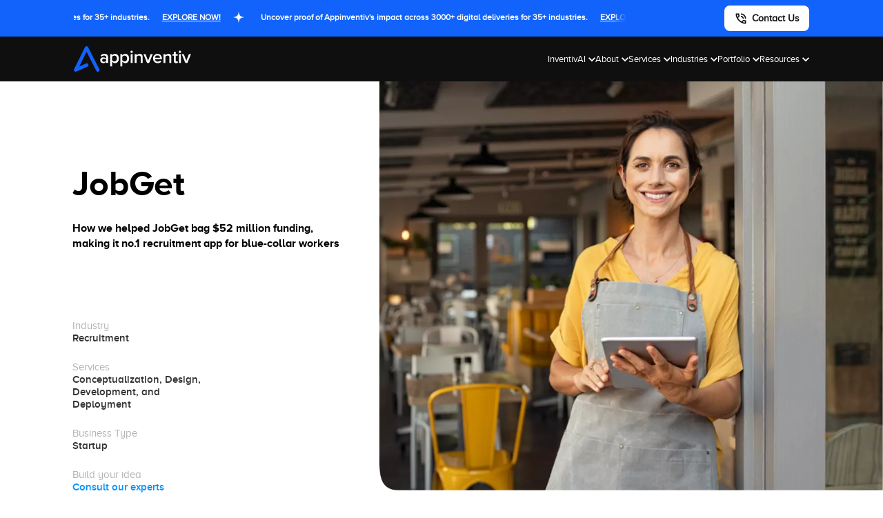

--- FILE ---
content_type: text/html; charset=UTF-8
request_url: https://appinventiv.com/portfolio/jobget-job-search-app/
body_size: 25777
content:
<!DOCTYPE html><html lang="en"><head>  <script data-type="lazy" data-src="[data-uri]"></script> <meta name="facebook-domain-verification" content="kagnhren0ef3lk0rqyqggy23i530b8" /><meta name="ahrefs-site-verification" content="a6f2587c42f1b04d552b3f1eb810450ba3ade5c82d18e83f24f71c0c25010e05"><link href=https://plus.google.com/+AppinventivmobileappdevelopmentcompanyNYC rel=author><link href=https://plus.google.com/+AppinventivmobileappdevelopmentcompanyNYC rel=publisher><meta charset="UTF-8" /><meta name="viewport" content="width=device-width, initial-scale=1.0"><link rel="profile" href="https://gmpg.org/xfn/11" /><meta name="author" content=""><link rel="icon" type="image/png" sizes="32x32" href="https://appinventiv.com/wp-content/themes/twentynineteen-child/images/favicon.ico"><link rel="preload" as="font" href="https://fonts.googleapis.com/css?family=Oswald:400,700&display=swap"><meta name='robots' content='index, follow, max-image-preview:large, max-snippet:-1, max-video-preview:-1' /><title>Job Search Mobile App for Job Seekers | JobGet | Appinventiv</title><meta name="description" content="JobGet app for finding jobs instantly in the retail and hospitality industry. This award-winning employment app is developed by Appinventiv. Read full case study." /><link rel="canonical" href="https://appinventiv.com/portfolio/jobget-job-search-app/" /><meta property="og:locale" content="en_US" /><meta property="og:type" content="article" /><meta property="og:title" content="Job Search Mobile App for Job Seekers | JobGet | Appinventiv" /><meta property="og:description" content="JobGet app for finding jobs instantly in the retail and hospitality industry. This award-winning employment app is developed by Appinventiv. Read full case study." /><meta property="og:url" content="https://appinventiv.com/portfolio/jobget-job-search-app/" /><meta property="og:site_name" content="Appinventiv" /><meta property="article:modified_time" content="2020-12-15T09:58:59+00:00" /><meta property="og:image" content="https://appinventiv.com/wp-content/uploads/sites/1/2020/12/partnered-with-jobget.gif" /><meta property="og:image:width" content="1200" /><meta property="og:image:height" content="600" /><meta property="og:image:type" content="image/gif" /><meta name="twitter:card" content="summary_large_image" /><link rel="alternate" type="application/rss+xml" title="Appinventiv &raquo; Feed" href="https://appinventiv.com/feed/" /><link rel="alternate" type="application/rss+xml" title="Appinventiv &raquo; Comments Feed" href="https://appinventiv.com/comments/feed/" /><link rel="alternate" title="oEmbed (JSON)" type="application/json+oembed" href="https://appinventiv.com/wp-json/oembed/1.0/embed?url=https%3A%2F%2Fappinventiv.com%2Fportfolio%2Fjobget-job-search-app%2F" /><link rel="alternate" title="oEmbed (XML)" type="text/xml+oembed" href="https://appinventiv.com/wp-json/oembed/1.0/embed?url=https%3A%2F%2Fappinventiv.com%2Fportfolio%2Fjobget-job-search-app%2F&#038;format=xml" /><style id='wp-img-auto-sizes-contain-inline-css'>img:is([sizes=auto i],[sizes^="auto," i]){contain-intrinsic-size:3000px 1500px}
/*# sourceURL=wp-img-auto-sizes-contain-inline-css */</style><style id='wp-emoji-styles-inline-css'>img.wp-smiley, img.emoji {
		display: inline !important;
		border: none !important;
		box-shadow: none !important;
		height: 1em !important;
		width: 1em !important;
		margin: 0 0.07em !important;
		vertical-align: -0.1em !important;
		background: none !important;
		padding: 0 !important;
	}
/*# sourceURL=wp-emoji-styles-inline-css */</style><style id='classic-theme-styles-inline-css'>/*! This file is auto-generated */
.wp-block-button__link{color:#fff;background-color:#32373c;border-radius:9999px;box-shadow:none;text-decoration:none;padding:calc(.667em + 2px) calc(1.333em + 2px);font-size:1.125em}.wp-block-file__button{background:#32373c;color:#fff;text-decoration:none}
/*# sourceURL=/wp-includes/css/classic-themes.min.css */</style><link rel='stylesheet' id='new-header-css' href='https://appinventiv.com/wp-content/cache/autoptimize/css/autoptimize_single_6ae5cc4a8d6e480fc621ac714b6fd511.css?ver=1769177382' media='all' /><link rel='stylesheet' id='cta-common-css' href='https://appinventiv.com/wp-content/cache/autoptimize/css/autoptimize_single_db7d98f154c6cb798747c24ef1516582.css?ver=1769177382' media='all' /><link rel='stylesheet' id='new-footer-css' href='https://appinventiv.com/wp-content/cache/autoptimize/css/autoptimize_single_af855332ca498df233da843def853dd6.css?ver=1769177382' media='all' /><link rel='stylesheet' id='main-css' href='https://appinventiv.com/wp-content/cache/autoptimize/css/autoptimize_single_238e06682c66d72bb1fba97915ae8f6b.css?ver=1769177382' media='all' /><link rel='stylesheet' id='head-foot-css' href='https://appinventiv.com/wp-content/cache/autoptimize/css/autoptimize_single_fdab6598185bdad929ea196fb22b6470.css?ver=1769177382' media='all' /><link rel='stylesheet' id='owl-carousel-css' href='https://appinventiv.com/wp-content/themes/twentynineteen-child/css/plugins/owl.carousel.min.css?ver=6.9' media='all' /><link rel='stylesheet' id='owl-default-css' href='https://appinventiv.com/wp-content/themes/twentynineteen-child/css/plugins/owl.theme.default.min.css?ver=6.9' media='all' /><link rel='stylesheet' id='case-study-css' href='https://appinventiv.com/wp-content/cache/autoptimize/css/autoptimize_single_bdb157bf432830bba02522c7140b53a4.css?ver=1769177382' media='all' /><link rel='stylesheet' id='jobget-job-search-app-css' href='https://appinventiv.com/wp-content/cache/autoptimize/css/autoptimize_single_27b9cc468226542cb590b305c86f0f17.css?ver=1769177382' media='all' /><link rel='stylesheet' id='fontawesome-css' href='https://appinventiv.com/wp-content/cache/autoptimize/css/autoptimize_single_e51efe9c3437f01f85d3514e5ccc3beb.css?ver=1769177382' media='all' /><link rel='stylesheet' id='brands-css' href='https://appinventiv.com/wp-content/cache/autoptimize/css/autoptimize_single_89a5605bcabb3a7560ba19e5883fd058.css?ver=1769177382' media='all' /><link rel='stylesheet' id='solid-css' href='https://appinventiv.com/wp-content/cache/autoptimize/css/autoptimize_single_56930668cd8081f16592ff937b59adab.css?ver=1769177382' media='all' /><link rel='stylesheet' id='exit-popup-css' href='https://appinventiv.com/wp-content/cache/autoptimize/css/autoptimize_single_c6552631db947b5c66c167ad1e145194.css?ver=1769177382' media='all' /><link rel='stylesheet' id='twentynineteen-style-css' href='https://appinventiv.com/wp-content/themes/twentynineteen-child/style.css?ver=1.4.1565598788' media='all' /><link rel='stylesheet' id='twentynineteen-print-style-css' href='https://appinventiv.com/wp-content/cache/autoptimize/css/autoptimize_single_3432f2f216bfabf37221dc6a918f938b.css?ver=1.4.1565598788' media='print' /> <script src="https://appinventiv.com/wp-content/cache/autoptimize/js/autoptimize_single_4be27e262a6d42fbc85440f90c4749af.js?ver=20200129" id="twentynineteen-priority-menu-js" defer data-wp-strategy="defer"></script> <link rel="https://api.w.org/" href="https://appinventiv.com/wp-json/" /><link rel="alternate" title="JSON" type="application/json" href="https://appinventiv.com/wp-json/wp/v2/pages/14762" /><link rel="EditURI" type="application/rsd+xml" title="RSD" href="https://appinventiv.com/xmlrpc.php?rsd" /><meta name="generator" content="WordPress 6.9" /><link rel='shortlink' href='https://appinventiv.com/?p=14762' /> <script type="text/javascript">var ajaxurl = "https://appinventiv.com/wp-admin/admin-ajax.php";
        var domainurl = "https://appinventiv.com";
        var imagepath = "https://appinventiv.com/wp-content/themes/twentynineteen-child";</script> <meta name='dmca-site-verification' content='YkowU2JBSGJLSFlkSjJ6ZmUzU05pQT090' /><link rel="dns-prefetch" href="//www.googletagmanager.com"><link rel="dns-prefetch" href="//connect.facebook.net"><link rel="preconnect" href="https://www.googletagmanager.com" crossorigin><link rel="preconnect" href="https://connect.facebook.net" crossorigin><style id="wp-custom-css">.blog-bullet-list li a {
	color: #222;
	font: 18px/1.6 'proxima_nova_alt_rgregular';
}
.grecaptcha-badge {
	display: none !important;
}
body.single .section_wrapper {
	border-bottom: 1px solid #E6E6E6;
}
body.single .avatar.avatar-60.wp-user-avatar.wp-user-avatar-60.photo.avatar-default {
	width: auto;
	height: 100%;
}


 body.archive .blog-img {
	background-size: cover !important;
}

#upload_file_loader {
	display: none;
}
#header_loader {
	display: none;
}

.appi-cta .wpcf7-form-control.wpcf7-submit {
	background: none;
	color: #fff;
}

/* body.single .min-container {
	padding: 0 90px;
} */
article.post ul li {
	font-size: 20px;
	margin-bottom: 15px;
}
article.post h4 b {
	font-size: 20px;
}
span.wpcf7-not-valid-tip {
	position: relative;
	top: -30px;
}
body.single .category_heading a, body.archive .category_heading a, body.page-template-blog-template .category_heading a {
 text-transform: uppercase;
}

#captcha-section.error #capt {
	border: 2px solid #d73333;
	background:rgba(255, 5, 5, .04)
}
body.archive .screen-reader-text {
	display: none;
}
body.page-id-6 .category_heading a {
	cursor: auto;
}
body.home #modal {
	display: none;
}
body.single article.post ol {
	font: 20px/1.6 'proxima_nova_alt_rgregular';
	list-style: circle !important;
}
body.single article.post ol li {
	list-style: square;
	margin: 0 20px;
}
body.single article.post ul li {
	list-style: square;
	margin: 0 20px;
}
body.single article.post ol.breadcrumb li {
	list-style: none;
	margin: 0 0px;
}
body.page-id-6 .category_heading a.txt1{
	cursor:pointer;
}
.appi-cta .wpcf7-form-control.wpcf7-submit {
	background: #0092ff;
	color: #fff;
}
.searchbar {
	position: absolute;
	right: 0;
}
[type="search"] {
	outline-offset: -2px;
	-webkit-appearance: none;
	border: 1px solid #ccc;
}
.search-submit {
	padding: 10px 20px;
	font-size: 15px;
	border-radius: 5px;
}
.search-field {
	padding: 10px 20px;
}
.screen-reader-text {
	font: 20px/1.5 'proxima_nova_alt_rgregular';
}
body.page-template-e-book span.wpcf7-not-valid-tip {
    top: 0;
	display:none;
}
a.voidlink {
    cursor: default;
}
.searchbar .screen-reader-text {
    font: 20px/1.5 'proxima_nova_alt_rgregular';
    display: none;
}
body.single article.post h2 img {
    max-width: 100%;
    margin: 0 auto;
    width: auto;
}
body.single .small-container img {
    max-width: 100%;
    margin: 0 auto;
    display: block;
}
#e-book .wpcf7-form-control.wpcf7-text.wpcf7-validates-as-required.type_text.wpcf7-not-valid {
	border: 1.5px solid red;
}
.measuring_factors_inner .current-menu-item a {
    color: #0092ff;
}
.measuring_factors_inner .current-menu-item a::before {
    background: #0092ff;
}
span.wpcf7-not-valid-tip {
    display: none;
}
input.wpcf7-form-control.wpcf7-text.wpcf7-validates-as-required.wpcf7-not-valid {
    border: 2px solid red;
}
.mc4wp-form-error input[type="email"] {
    border: 2px solid red;
}
body.single header.entry-header {
    display: none;
}
@media(max-width:1550px){
.faq-content-wrap br {
    display: table;
}
} 

/* Linkedin under Author on Blog page */

a.btn.btn-linkedin {
    background: #0E76A8;
    color: #ffffff;
		padding-right: 45px;
} 

.circle-img-linkedin {
    padding-top: 10px;
} 

a.btn.btn-linkedin span {
    vertical-align: middle;
    border-left: solid 1px #ffffff;
}
i.fa.fa-linkedin.fa-fw {
    padding-right: 8px;
}

/* linkedin css finish */
.twt {
    padding-left: 18%;
    padding-right: 18%;
}</style> <script>if ( "localhost" == location.hostname )
                var domain = location.protocol + "//" + location.hostname + (location.port ? ":" + location.port : "") + "/appinventiv/";
            else
                var domain = location.protocol + "//" + location.hostname + (location.port ? ":" + location.port : "") + "/";</script> <style id='global-styles-inline-css'>:root{--wp--preset--aspect-ratio--square: 1;--wp--preset--aspect-ratio--4-3: 4/3;--wp--preset--aspect-ratio--3-4: 3/4;--wp--preset--aspect-ratio--3-2: 3/2;--wp--preset--aspect-ratio--2-3: 2/3;--wp--preset--aspect-ratio--16-9: 16/9;--wp--preset--aspect-ratio--9-16: 9/16;--wp--preset--color--black: #000000;--wp--preset--color--cyan-bluish-gray: #abb8c3;--wp--preset--color--white: #FFF;--wp--preset--color--pale-pink: #f78da7;--wp--preset--color--vivid-red: #cf2e2e;--wp--preset--color--luminous-vivid-orange: #ff6900;--wp--preset--color--luminous-vivid-amber: #fcb900;--wp--preset--color--light-green-cyan: #7bdcb5;--wp--preset--color--vivid-green-cyan: #00d084;--wp--preset--color--pale-cyan-blue: #8ed1fc;--wp--preset--color--vivid-cyan-blue: #0693e3;--wp--preset--color--vivid-purple: #9b51e0;--wp--preset--color--primary: #0073a8;--wp--preset--color--secondary: #005075;--wp--preset--color--dark-gray: #111;--wp--preset--color--light-gray: #767676;--wp--preset--gradient--vivid-cyan-blue-to-vivid-purple: linear-gradient(135deg,rgb(6,147,227) 0%,rgb(155,81,224) 100%);--wp--preset--gradient--light-green-cyan-to-vivid-green-cyan: linear-gradient(135deg,rgb(122,220,180) 0%,rgb(0,208,130) 100%);--wp--preset--gradient--luminous-vivid-amber-to-luminous-vivid-orange: linear-gradient(135deg,rgb(252,185,0) 0%,rgb(255,105,0) 100%);--wp--preset--gradient--luminous-vivid-orange-to-vivid-red: linear-gradient(135deg,rgb(255,105,0) 0%,rgb(207,46,46) 100%);--wp--preset--gradient--very-light-gray-to-cyan-bluish-gray: linear-gradient(135deg,rgb(238,238,238) 0%,rgb(169,184,195) 100%);--wp--preset--gradient--cool-to-warm-spectrum: linear-gradient(135deg,rgb(74,234,220) 0%,rgb(151,120,209) 20%,rgb(207,42,186) 40%,rgb(238,44,130) 60%,rgb(251,105,98) 80%,rgb(254,248,76) 100%);--wp--preset--gradient--blush-light-purple: linear-gradient(135deg,rgb(255,206,236) 0%,rgb(152,150,240) 100%);--wp--preset--gradient--blush-bordeaux: linear-gradient(135deg,rgb(254,205,165) 0%,rgb(254,45,45) 50%,rgb(107,0,62) 100%);--wp--preset--gradient--luminous-dusk: linear-gradient(135deg,rgb(255,203,112) 0%,rgb(199,81,192) 50%,rgb(65,88,208) 100%);--wp--preset--gradient--pale-ocean: linear-gradient(135deg,rgb(255,245,203) 0%,rgb(182,227,212) 50%,rgb(51,167,181) 100%);--wp--preset--gradient--electric-grass: linear-gradient(135deg,rgb(202,248,128) 0%,rgb(113,206,126) 100%);--wp--preset--gradient--midnight: linear-gradient(135deg,rgb(2,3,129) 0%,rgb(40,116,252) 100%);--wp--preset--font-size--small: 19.5px;--wp--preset--font-size--medium: 20px;--wp--preset--font-size--large: 36.5px;--wp--preset--font-size--x-large: 42px;--wp--preset--font-size--normal: 22px;--wp--preset--font-size--huge: 49.5px;--wp--preset--spacing--20: 0.44rem;--wp--preset--spacing--30: 0.67rem;--wp--preset--spacing--40: 1rem;--wp--preset--spacing--50: 1.5rem;--wp--preset--spacing--60: 2.25rem;--wp--preset--spacing--70: 3.38rem;--wp--preset--spacing--80: 5.06rem;--wp--preset--shadow--natural: 6px 6px 9px rgba(0, 0, 0, 0.2);--wp--preset--shadow--deep: 12px 12px 50px rgba(0, 0, 0, 0.4);--wp--preset--shadow--sharp: 6px 6px 0px rgba(0, 0, 0, 0.2);--wp--preset--shadow--outlined: 6px 6px 0px -3px rgb(255, 255, 255), 6px 6px rgb(0, 0, 0);--wp--preset--shadow--crisp: 6px 6px 0px rgb(0, 0, 0);}:where(.is-layout-flex){gap: 0.5em;}:where(.is-layout-grid){gap: 0.5em;}body .is-layout-flex{display: flex;}.is-layout-flex{flex-wrap: wrap;align-items: center;}.is-layout-flex > :is(*, div){margin: 0;}body .is-layout-grid{display: grid;}.is-layout-grid > :is(*, div){margin: 0;}:where(.wp-block-columns.is-layout-flex){gap: 2em;}:where(.wp-block-columns.is-layout-grid){gap: 2em;}:where(.wp-block-post-template.is-layout-flex){gap: 1.25em;}:where(.wp-block-post-template.is-layout-grid){gap: 1.25em;}.has-black-color{color: var(--wp--preset--color--black) !important;}.has-cyan-bluish-gray-color{color: var(--wp--preset--color--cyan-bluish-gray) !important;}.has-white-color{color: var(--wp--preset--color--white) !important;}.has-pale-pink-color{color: var(--wp--preset--color--pale-pink) !important;}.has-vivid-red-color{color: var(--wp--preset--color--vivid-red) !important;}.has-luminous-vivid-orange-color{color: var(--wp--preset--color--luminous-vivid-orange) !important;}.has-luminous-vivid-amber-color{color: var(--wp--preset--color--luminous-vivid-amber) !important;}.has-light-green-cyan-color{color: var(--wp--preset--color--light-green-cyan) !important;}.has-vivid-green-cyan-color{color: var(--wp--preset--color--vivid-green-cyan) !important;}.has-pale-cyan-blue-color{color: var(--wp--preset--color--pale-cyan-blue) !important;}.has-vivid-cyan-blue-color{color: var(--wp--preset--color--vivid-cyan-blue) !important;}.has-vivid-purple-color{color: var(--wp--preset--color--vivid-purple) !important;}.has-black-background-color{background-color: var(--wp--preset--color--black) !important;}.has-cyan-bluish-gray-background-color{background-color: var(--wp--preset--color--cyan-bluish-gray) !important;}.has-white-background-color{background-color: var(--wp--preset--color--white) !important;}.has-pale-pink-background-color{background-color: var(--wp--preset--color--pale-pink) !important;}.has-vivid-red-background-color{background-color: var(--wp--preset--color--vivid-red) !important;}.has-luminous-vivid-orange-background-color{background-color: var(--wp--preset--color--luminous-vivid-orange) !important;}.has-luminous-vivid-amber-background-color{background-color: var(--wp--preset--color--luminous-vivid-amber) !important;}.has-light-green-cyan-background-color{background-color: var(--wp--preset--color--light-green-cyan) !important;}.has-vivid-green-cyan-background-color{background-color: var(--wp--preset--color--vivid-green-cyan) !important;}.has-pale-cyan-blue-background-color{background-color: var(--wp--preset--color--pale-cyan-blue) !important;}.has-vivid-cyan-blue-background-color{background-color: var(--wp--preset--color--vivid-cyan-blue) !important;}.has-vivid-purple-background-color{background-color: var(--wp--preset--color--vivid-purple) !important;}.has-black-border-color{border-color: var(--wp--preset--color--black) !important;}.has-cyan-bluish-gray-border-color{border-color: var(--wp--preset--color--cyan-bluish-gray) !important;}.has-white-border-color{border-color: var(--wp--preset--color--white) !important;}.has-pale-pink-border-color{border-color: var(--wp--preset--color--pale-pink) !important;}.has-vivid-red-border-color{border-color: var(--wp--preset--color--vivid-red) !important;}.has-luminous-vivid-orange-border-color{border-color: var(--wp--preset--color--luminous-vivid-orange) !important;}.has-luminous-vivid-amber-border-color{border-color: var(--wp--preset--color--luminous-vivid-amber) !important;}.has-light-green-cyan-border-color{border-color: var(--wp--preset--color--light-green-cyan) !important;}.has-vivid-green-cyan-border-color{border-color: var(--wp--preset--color--vivid-green-cyan) !important;}.has-pale-cyan-blue-border-color{border-color: var(--wp--preset--color--pale-cyan-blue) !important;}.has-vivid-cyan-blue-border-color{border-color: var(--wp--preset--color--vivid-cyan-blue) !important;}.has-vivid-purple-border-color{border-color: var(--wp--preset--color--vivid-purple) !important;}.has-vivid-cyan-blue-to-vivid-purple-gradient-background{background: var(--wp--preset--gradient--vivid-cyan-blue-to-vivid-purple) !important;}.has-light-green-cyan-to-vivid-green-cyan-gradient-background{background: var(--wp--preset--gradient--light-green-cyan-to-vivid-green-cyan) !important;}.has-luminous-vivid-amber-to-luminous-vivid-orange-gradient-background{background: var(--wp--preset--gradient--luminous-vivid-amber-to-luminous-vivid-orange) !important;}.has-luminous-vivid-orange-to-vivid-red-gradient-background{background: var(--wp--preset--gradient--luminous-vivid-orange-to-vivid-red) !important;}.has-very-light-gray-to-cyan-bluish-gray-gradient-background{background: var(--wp--preset--gradient--very-light-gray-to-cyan-bluish-gray) !important;}.has-cool-to-warm-spectrum-gradient-background{background: var(--wp--preset--gradient--cool-to-warm-spectrum) !important;}.has-blush-light-purple-gradient-background{background: var(--wp--preset--gradient--blush-light-purple) !important;}.has-blush-bordeaux-gradient-background{background: var(--wp--preset--gradient--blush-bordeaux) !important;}.has-luminous-dusk-gradient-background{background: var(--wp--preset--gradient--luminous-dusk) !important;}.has-pale-ocean-gradient-background{background: var(--wp--preset--gradient--pale-ocean) !important;}.has-electric-grass-gradient-background{background: var(--wp--preset--gradient--electric-grass) !important;}.has-midnight-gradient-background{background: var(--wp--preset--gradient--midnight) !important;}.has-small-font-size{font-size: var(--wp--preset--font-size--small) !important;}.has-medium-font-size{font-size: var(--wp--preset--font-size--medium) !important;}.has-large-font-size{font-size: var(--wp--preset--font-size--large) !important;}.has-x-large-font-size{font-size: var(--wp--preset--font-size--x-large) !important;}
/*# sourceURL=global-styles-inline-css */</style></head><body class="wp-singular page-template page-template-jobget page-template-jobget-php page page-id-14762 page-child parent-pageid-13136 wp-embed-responsive wp-theme-twentynineteen wp-child-theme-twentynineteen-child singular image-filters-enabled"> <noscript> <img height="1" width="1" style="display:none"
 src="https://www.facebook.com/tr?id=344605233867598&ev=PageView&noscript=1"/> <img height="1" width="1" style="display:none"
 src="https://www.facebook.com/tr?id=1070889430482683&ev=PageView&noscript=1"/> </noscript> <noscript><iframe src="https://www.googletagmanager.com/ns.html?id=GTM-K73MJC3"
height="0" width="0" style="display:none;visibility:hidden"></iframe></noscript><header class="header-main header-old"><div class="podcast_strip"><div class="layout-container"><div class="ds_flex flex_spc_btw flex_al_center"><div class="strip_txt"><div class="marquee"><div class="ds_flex"> <a href="https://appinventiv.com/clients-testimonials/" target="_blank" class="slider-track ds_flex flex_al_center"> Uncover proof of Appinventiv's impact across 3000+ digital deliveries for 35+ industries. <span class="explore-now">EXPLORE NOW! </span> <svg class="icon" width="16" height="16" viewbox="0 0 16 16" fill="none"> <path d="M8.00004 0C6.89555 6 5.99995 6.89551 0 8C5.99995 9.10456 6.89555 10.0001 8.00004 16C9.10453 10.0001 10.0001 9.10449 16 8C9.99997 6.89551 9.10461 6 8.00004 0Z" fill="white"/> </svg> </a> <a href="https://appinventiv.com/clients-testimonials/" target="_blank" class="slider-track ds_flex flex_al_center"> Uncover proof of Appinventiv's impact across 3000+ digital deliveries for 35+ industries. <span class="explore-now">EXPLORE NOW! </span> <svg class="icon" width="16" height="16" viewbox="0 0 16 16" fill="none"> <path d="M8.00004 0C6.89555 6 5.99995 6.89551 0 8C5.99995 9.10456 6.89555 10.0001 8.00004 16C9.10453 10.0001 10.0001 9.10449 16 8C9.99997 6.89551 9.10461 6 8.00004 0Z" fill="white"/> </svg> </a></div></div></div><div class="brand_btn_wrapper dsktop"> <a href="https://appinventiv.com/contact/" class="brand_contact_btn ds_flex flex_al_center" target="_blank"> <img src="https://appinventiv.com/wp-content/themes/twentynineteen-child/new-images/call-icon.svg" alt="Contact Us - Appinventiv"> <span>Contact Us</span></a></div></div></div></div><div class="brand_header"><div class="layout-container"><div class="ds_flex flex_spc_btw flex_al_center"><div class="brand_header_left ds_flex flex_spc_btw flex_al_center"><div class="brand-appi-logo"> <a href="https://appinventiv.com"> <img src="https://appinventiv.com/wp-content/themes/twentynineteen-child/new-images/appi-blue-wht-logo.svg" alt="Appinventiv Logo"></a></div><div class="mb-header-right ds_flex flex_al_center mobls"> <a href="#" class="mb-call-btn btn--show-modal" onclick="add_fields('contactusctaheader');"><img src="https://appinventiv.com/wp-content/themes/twentynineteen-child/new-images/call-icon.svg" alt="Appinventiv Call Button"></a><div class="mb-nav-btn"> <input type="checkbox" id="active-check"> <label for="active-check" class="menu-btn"><span></span></label> <label for="active-check" class="close"></label></div></div><ul class="brand_nav_list_wrapper ds_flex flex_spc_btw flex_al_center"><li class="nav_list_item"> <a href="https://appinventiv.com/inventivai/" target="_blank" class="nav_menu_dropdown"><span>InventivAI</span><div class="nav_list_item_dropicon"> <svg width="10" height="7" viewbox="0 0 10 7"> <path
 d="M5 6.33335L0 1.33335L1.16667 0.166687L5 4.00002L8.83333 0.166687L10 1.33335L5 6.33335Z"
 fill="white" /> </svg></div> </a><div class="brand_dropdown_nav"><div class="brand_dropdown_inner"><div class="brand_dropdown_bg"></div><div class="ds_flex psr"><div class="brand_menu_grid_col wht_container gap0 line1 sm_hgt"><div class="ai-col1"><ul class="col_list_wrapper tabbing_panel menu_anim"><li><a href="#" class="appi_link active"
 data-tab="ai-services">Explore AI Tech Solutions</a></li><li><a href="#" class="appi_link"
 data-tab="ai-content-hub">AI Knowledge Hub</a></li></ul><div class="cta-ai menu_anim desktop-show"><div class="ai-cta-title">See what's possible when AI empowers your enterprise.</div><div class="new-header-btn common__btn blue-btn btn-blueeffect btn--show-modal" onclick="add_fields('Menunavletsdiscussai');"> <a href="#" class="btn_line btn-effect"><span>Let's Discuss AI</span></a></div><div class="old-header-btn common__btn blue-btn btn-blueeffect open-modal" onclick="add_fields('Menunavletsdiscussai');"> <a href="#" class="btn_line btn-effect"><span>Let's Discuss AI</span></a></div></div></div></div><div class="brand_menu_grid_col wht_container menu_anim"><div id="ai-services"><ul class="brand_menu_grid"><li class="brand_menu_grid_col wht_container scrollable_list"><ul class="col_list_wrapper menu_anim show"><li><a href="https://appinventiv.com/ai-services-and-solutions/" class="appi_link" target="_blank">AI Services & Solutions</a></li><li><a href="https://appinventiv.com/ai-development-services/" class="appi_link" target="_blank">AI Development</a></li><li><a href="https://appinventiv.com/ai-consulting-services/" class="appi_link" target="_blank">AI Consulting</a></li><li><a href="https://appinventiv.com/ai-chatbot-development-services/" class="appi_link" target="_blank">AI Chatbot Development</a></li><li><a href="https://appinventiv.com/generative-ai-development-services/" class="appi_link" target="_blank">Generative AI Development</a></li><li><a href="https://appinventiv.com/generative-ai-consulting-services/" class="appi_link" target="_blank">Generative AI Consulting</a></li><li><a href="https://appinventiv.com/ai-agent-development-services/" class="appi_link" target="_blank">AI Agent Development</a></li><li><a href="https://appinventiv.com/ai-integration-services/" class="appi_link" target="_blank">AI Integration</a></li><li><a href="https://appinventiv.com/machine-learning-development-services/" class="appi_link" target="_blank">ML Development</a></li><li><a href="https://appinventiv.com/computer-vision-development-services/" class="appi_link" target="_blank">Computer Vision</a></li><li><a href="https://appinventiv.com/ai-copilot-development-services/" class="appi_link" target="_blank">AI Copilot Development</a></li><li><a href="https://appinventiv.com/rpa-development-services/" class="appi_link" target="_blank">RPA Development</a></li><li><a href="https://appinventiv.com/rag-development-services/" class="appi_link" target="_blank">RAG Development</a></li><li><a href="https://appinventiv.com/ai-governance-consulting-services/" class="appi_link" target="_blank">AI Governance Consulting</a></li><li><a href="https://appinventiv.com/ai-product-engineering-services/" class="appi_link" target="_blank">AI Product Engineering</a></li></ul></li></ul><div class="cta-ai menu_anim mob-show"><div class="ai-cta-title">See what's possible when AI empowers your enterprise.</div><div class="new-header-btn common__btn blue-btn btn-blueeffect btn--show-modal" onclick="add_fields('Menunavletsdiscussai');"> <a href="#" class="btn_line btn-effect"><span>Let's Discuss AI</span></a></div><div class="old-header-btn common__btn blue-btn btn-blueeffect open-modal" onclick="add_fields('Menunavletsdiscussai');"> <a href="#" class="btn_line btn-effect"><span>Let's Discuss AI</span></a></div></div></div><div id="ai-content-hub" style="display: none;"><div class="recommended-resoureces"><div class="resources_head">RECOMMENDED AI BLOGS</div> <a href="https://appinventiv.com/blog/category/artificial-intelligence/" target="_blank" class="view_resources">View All AI Blogs</a></div><ul class="resources_list scrollable_list"><li> <a href="https://appinventiv.com/blog/how-to-choose-the-best-ai-agent-development-company/" class="ds_flex flex_al_center" target="_blank"><div class="recommended_img"> <img src="https://appinventiv.com/wp-content/uploads/2025/08/How-to-choose-the-best-AI-agent-development-company-6.webp" alt="How to Choose the Best AI Agent Development Company for Businesses"></div><div class="menu_content"><p class="menu_description"> How to Choose the Best AI Agent Development Company for Businesses</p></div> </a></li><li> <a href="https://appinventiv.com/blog/ai-agent-business-ideas/" class="ds_flex flex_al_center" target="_blank"><div class="recommended_img"> <img src="https://appinventiv.com/wp-content/uploads/2025/06/banner-5.webp" alt="25+ Disruptive AI Agent Business Ideas You Should Launch in 2026"></div><div class="menu_content"><p class="menu_description"> 25+ Disruptive AI Agent Business Ideas You Should Launch in 2026</p></div> </a></li><li> <a href="https://appinventiv.com/blog/how-to-hire-an-ai-developer/" class="ds_flex flex_al_center" target="_blank"><div class="recommended_img"> <img src="https://appinventiv.com/wp-content/uploads/2024/08/Hire-AI-Developer.webp" alt="How to Hire the Best AI Developer for Your Custom Project? Key Steps, Costs, and More"></div><div class="menu_content"><p class="menu_description"> How to Hire the Best AI Developer for Your Custom Project? Key Steps, Costs, and More</p></div> </a></li><li> <a href="https://appinventiv.com/blog/how-to-build-an-ai-app/" class="ds_flex flex_al_center" target="_blank"><div class="recommended_img"> <img src="https://appinventiv.com/wp-content/uploads/2024/08/harnessing_the_power_of_ai_banner.webp" alt="How to Build an AI App? Steps, Features, Costs, Trends"></div><div class="menu_content"><p class="menu_description"> How to Build an AI App? Steps, Features, Costs, Trends</p></div> </a></li><li> <a href="https://appinventiv.com/blog/ai-in-transportation/" class="ds_flex flex_al_center" target="_blank"><div class="recommended_img"> <img src="https://appinventiv.com/wp-content/uploads/2023/12/7.webp" alt="AI in Transportation: Benefits and Use Cases for Modern Enterprises"></div><div class="menu_content"><p class="menu_description"> AI in Transportation: Benefits and Use Cases for Modern Enterprises</p></div> </a></li><li> <a href="https://appinventiv.com/blog/how-to-build-ai-model/" class="ds_flex flex_al_center" target="_blank"><div class="recommended_img"> <img src="https://appinventiv.com/wp-content/uploads/2023/09/How-to-Build-an-Intelligent-AI-Model_-An-Enterprise-Perspective-01-scaled.webp" alt="How to Build an Intelligent AI Model From Scratch: An Enterprise Guide"></div><div class="menu_content"><p class="menu_description"> How to Build an Intelligent AI Model From Scratch: An Enterprise Guide</p></div> </a></li><li> <a href="https://appinventiv.com/blog/artificial-intelligence-in-oil-and-gas-industry/" class="ds_flex flex_al_center" target="_blank"><div class="recommended_img"> <img src="https://appinventiv.com/wp-content/uploads/2023/08/How-AI-is-revolutionizing-the-oil-and-gas-industry-10-use-cases-and-benefits.edited-01.webp" alt="The Role of AI in the Oil and Gas Industry – 10 Use Cases, Benefits, Examples"></div><div class="menu_content"><p class="menu_description"> The Role of AI in the Oil and Gas Industry – 10 Use Cases, Benefits, Examples</p></div> </a></li><li> <a href="https://appinventiv.com/blog/ai-in-real-estate/" class="ds_flex flex_al_center" target="_blank"><div class="recommended_img"> <img src="https://appinventiv.com/wp-content/uploads/2023/08/how-to-use-ai-in-real-estate-scaled.webp" alt="AI in Real Estate: 16 Powerful Applications with Real Examples"></div><div class="menu_content"><p class="menu_description"> AI in Real Estate: 16 Powerful Applications with Real Examples</p></div> </a></li><li> <a href="https://appinventiv.com/blog/ai-in-automotive-industry/" class="ds_flex flex_al_center" target="_blank"><div class="recommended_img"> <img src="https://appinventiv.com/wp-content/uploads/2023/04/ai-in-automotive-industry-1.webp" alt="AI in the Automotive Industry Transforms the Future of Business: Benefits and Use Cases"></div><div class="menu_content"><p class="menu_description"> AI in the Automotive Industry Transforms the Future of Business: Benefits and Use Cases</p></div> </a></li></ul></div></div><ul class="brand_menu_grid_col featured_insight menu_anim"><li><div class="section_head">Featured Insight</div> <a href="https://appinventiv.com/press-release/economic-times-names-appinventiv-leader-ai-engineering-and-digital-transformation/" target="_blank" class="section_img"> <img src="https://appinventiv.com/wp-content/themes/twentynineteen-child/new-images/et_leader_award_portfolio.webp" alt="Appinventiv | Featured Insight"></a> <a href="https://appinventiv.com/press-release/economic-times-names-appinventiv-leader-ai-engineering-and-digital-transformation/" target="_blank" class="section_caption">The Economic Times Names Appinventiv "The Leader in AI Product Engineering & Digital Transformation"</a> <a href="https://appinventiv.com/press-release/economic-times-names-appinventiv-leader-ai-engineering-and-digital-transformation/" target="_blank" class="read_article">Read Full Article</a></li></ul></div></div></div></li><li class="nav_list_item"> <a href="https://appinventiv.com/about/" class="nav_menu_dropdown"><span>About</span><div class="nav_list_item_dropicon"> <svg width="10" height="7" viewbox="0 0 10 7"> <path
 d="M5 6.33335L0 1.33335L1.16667 0.166687L5 4.00002L8.83333 0.166687L10 1.33335L5 6.33335Z"
 fill="white" /> </svg></div> </a><div class="brand_dropdown_nav"><div class="brand_dropdown_inner resources_nav sm"><div class="brand_dropdown_bg"></div><ul class="brand_menu_grid"><li class="brand_menu_grid_col wht_container"><ul class="col_list_wrapper menu_anim"><li><a href="https://appinventiv.com/about/" class="appi_link" target="_blank">About Appinventiv</a></li><li><a href="https://appinventiv.com/core-team/" class="appi_link" target="_blank">Our Core Team </a></li><li><a href="https://appinventiv.com/how-we-work/" class="appi_link" target="_blank">How We Work and Function</a></li></li><li><a href="https://appinventiv.com/portfolio/" class="appi_link" target="_blank">Client Portfolio</a></li><li><a href="https://appinventiv.com/clients-testimonials/" class="appi_link" target="_blank">Client Testimonials</a></li><li><a href="https://appinventiv.com/corporate-social-responsibility/" class="appi_link" target="_blank">Corporate Social
 Responsibility </a></li><li><a href="https://appinventiv.com/career/" class="appi_link" target="_blank">Start Your Career with Us</a></li></ul></li><li class="brand_menu_grid_col featured_insight menu_anim"><div class="section_head">Featured Insight</div> <a href="https://appinventiv.com/press-release/appinventiv-wins-big-consecutive-deloitte-tech-fast-50-awards-in-2023-2024/" target="_blank" class="section_img"><img src="https://appinventiv.com/wp-content/themes/twentynineteen-child/new-images/header-banner-pr.webp"
 alt="Appinventiv | Featured Insight"></a> <a href="https://appinventiv.com/press-release/appinventiv-wins-big-consecutive-deloitte-tech-fast-50-awards-in-2023-2024/" target="_blank" class="section_caption">Appinventiv Wins Big: Consecutive Deloitte Tech Fast 50 Awards in 2023 & 2024</a> <a href="https://appinventiv.com/press-release/appinventiv-wins-big-consecutive-deloitte-tech-fast-50-awards-in-2023-2024/" target="_blank" class="read_article">Read Full Article</a></li></ul></div></div></li><li class="nav_list_item"> <a href="https://appinventiv.com/service/" class="nav_menu_dropdown" target="_blank"><span>Services</span><div class="nav_list_item_dropicon"> <svg width="10" height="7" viewbox="0 0 10 7"> <path
 d="M5 6.33335L0 1.33335L1.16667 0.166687L5 4.00002L8.83333 0.166687L10 1.33335L5 6.33335Z"
 fill="white" /> </svg></div> </a><div class="brand_dropdown_nav"><div class="brand_dropdown_inner wht_container lg_hgt"><div class="brand_dropdown_bg"></div><div class="ds_flex psr col_gap scrollable_list menu_anim"><div class="brand_menu_grid_col"><div class="category"><div class="category-header"> <a href="https://appinventiv.com/product-development-services/" target="_blank"><img class="category-icon"
 src="https://appinventiv.com/wp-content/themes/twentynineteen-child/new-images/product-development-engineering.svg"> <span>Product Development &
 Engineering</span></a></div><ul class="category-list"><li class="has-submenu"> <a href="https://appinventiv.com/product-design-services/" target="_blank">Product Design</a> <span class="category-menu-item"></span><ul class="category-submenu"><li><a href="https://appinventiv.com/ui-ux-design/" target="_blank">UI/UX</a></li><li><a href="https://appinventiv.com/mobile-first-design-services/" target="_blank">Mobile-First Design</a></li></ul></li><li class="has-submenu"> <a href="javascript:void(0)">Application Development</a> <span class="category-menu-item"></span><ul class="category-submenu"><li><a href="https://appinventiv.com/mobile-app-development-services/" target="_blank">Mobile App Development</a></li><li><a href="https://appinventiv.com/iphone-application-development/" target="_blank">iOS Development</a></li><li><a href="https://appinventiv.com/android-application-development/" target="_blank">Android Development</a></li><li><a href="https://appinventiv.com/progressive-web-apps/" target="_blank">PWA Development</a></li><li><a href="https://appinventiv.com/web-application-development/" target="_blank">Web Development</a></li></ul></li><li class="has-submenu"> <a href="https://appinventiv.com/software-development-service/">Software Development</a> <span class="category-menu-item"></span><ul class="category-submenu"><li><a href="https://appinventiv.com/software-integration-services/" target="_blank">Software Integration</a></li><li><a href="https://appinventiv.com/enterprise-software-development/" target="_blank">Enterprise Software Development</a></li><li><a href="https://appinventiv.com/saas-development-services/" target="_blank">SaaS Development</a></li><li><a href="https://appinventiv.com/software-development-outsourcing-services/" target="_blank">Software Development Outsourcing</a></li><li><a href="https://appinventiv.com/offshore-software-development-services/" target="_blank">Offshore Software Development</a></li><li><a href="https://appinventiv.com/microservices-development/" target="_blank">Microservices Development</a></li><li><a href="https://appinventiv.com/white-label-development/" target="_blank">White Label Development</a></li><li><a href="https://appinventiv.com/custom-crm-development-services/" target="_blank">CRM Development</a></li><li><a href="https://appinventiv.com/erp-services/" target="_blank">ERP Integration</a></li></ul></li><li><a href="https://appinventiv.com/quality-assurance/" target="_blank">QA and Testing</a></li><li><a href="https://appinventiv.com/devops-services/" target="_blank">DevOps</a></li><li><a href="https://appinventiv.com/digital-product-management/" target="_blank">Product Management</a></li></ul></div><div class="category"><div class="category-header"> <img class="category-icon"
 src="https://appinventiv.com/wp-content/themes/twentynineteen-child/new-images/it-managed-outsourcing-icon.svg"> <span>IT Managed & Outsourcing</span></div><ul class="category-list"><li><a href="https://appinventiv.com/managed-it-services/" target="_blank">Managed IT Services</a></li><li class="has-submenu"> <a href="https://appinventiv.com/it-outsourcing-services/" target="_blank">IT Outsourcing</a> <span class="category-menu-item"></span><ul class="category-submenu"><li><a href="https://appinventiv.com/dedicated-development-team/" target="_blank">Dedicated Development Team</a></li></ul></li></ul></div></div><div class="brand_menu_grid_col"><div class="category"><div class="category-header"> <a href="https://appinventiv.com/digital-transformation-services/" target="_blank"><img class="category-icon"
 src="https://appinventiv.com/wp-content/themes/twentynineteen-child/new-images/digital-transformation-new-icon.svg"> <span>Digital Transformation</span></a></div><ul class="category-list"><li><a href="https://appinventiv.com/legacy-application-modernization-services/" target="_blank">Legacy Application Modernization</a></li><li class="has-submenu"> <a href="javascript:void(0)">Blockchain</a> <span class="category-menu-item"></span><ul class="category-submenu"><li><a href="https://appinventiv.com/blockchain-application-development/" target="_blank">Blockchain App Development</a></li><li><a href="https://appinventiv.com/blockchain-consulting-services/" target="_blank">Blockchain Consulting</a></li><li><a href="https://appinventiv.com/dapp-development-services/" target="_blank">dApp Development</a></li><li><a href="https://appinventiv.com/nft-marketplace-development/" target="_blank">NFT Marketplace Development</a></li><li><a href="https://appinventiv.com/cryptocurrency-exchange-development-services/" target="_blank">Cryptocurrency Exchange Development</a></li><li><a href="https://appinventiv.com/smart-contract-development-services/" target="_blank">Smart Contract Development</a></li></ul></li><li class="has-submenu"> <a href="javascript:void(0)">Cloud</a> <span class="category-menu-item"></span><ul class="category-submenu"><li><a href="https://appinventiv.com/cloud-services/" target="_blank">Cloud Consulting</a></li><li><a href="https://appinventiv.com/cloud-managed-services/" target="_blank">Cloud Managed </a></li><li><a href="https://appinventiv.com/cloud-migration-services/" target="_blank">Cloud Migration</a></li><li><a href="https://appinventiv.com/cloud-security-services/" target="_blank">Cloud Security</a></li></ul></li><li class="has-submenu"> <a href="https://appinventiv.com/cybersecurity-services/" target="_blank">Cybersecurity</a> <span class="category-menu-item"></span><ul class="category-submenu"><li><a href="https://appinventiv.com/security-operations-services/" target="_blank">SecOps</a></li></ul></li><li><a href="https://appinventiv.com/iot-app-development/" target="_blank">IoT</a></li><li><a href="https://appinventiv.com/ar-vr-app-development/" target="_blank">AR/VR</a></li></ul></div></div><div class="brand_menu_grid_col"><div class="category"><div class="category-header"> <img class="category-icon"
 src="https://appinventiv.com/wp-content/themes/twentynineteen-child/new-images/consulting-services-icon.svg"> <span><a href="https://appinventiv.com/consulting-services/" target="_blank">Consulting Services</a></span></div><ul class="category-list"><li><a href="https://appinventiv.com/it-consulting-services/">IT Consulting</a></li><li><a href="https://appinventiv.com/software-development-consulting/">Software Consulting</a></li><li><a href="https://appinventiv.com/fintech-consulting-services/" target="_blank">FinTech Consulting</a></li></ul></div><div class="category"><div class="category-header"> <img class="category-icon"
 src="https://appinventiv.com/wp-content/themes/twentynineteen-child/new-images/data-services-icon.svg"> <span>Data Services</span></div><ul class="category-list"><li><a href="https://appinventiv.com/big-data-services/">Big Data</a></li><li class="has-submenu"> <a href="https://appinventiv.com/data-science-analytics-services/">Data Analytics</a> <span class="category-menu-item"></span><ul class="category-submenu"><li><a href="https://appinventiv.com/business-intelligence-service/">Business Intelligence</a></li></ul></li></ul></div></div></div><div class="call_cta_wrap menu_anim"><div class="ds_flex flex_al_center flex_spc_btw"> <span class="cta_caption">Didn't find what you're looking for? Let
 us
 know your needs, and we'll tailor a solution just for
 you.</span><div class="common__btn"> <a href="https://appinventiv.com/contact/" class="btn_line btn-effect" target="_blank"> <span>Schedule Free Consultations</span> </a></div></div></div></div></div></li><li class="nav_list_item"> <a href="https://appinventiv.com/industries/" class="nav_menu_dropdown"><span>Industries</span><div class="nav_list_item_dropicon"> <svg width="10" height="7" viewbox="0 0 10 7"> <path
 d="M5 6.33335L0 1.33335L1.16667 0.166687L5 4.00002L8.83333 0.166687L10 1.33335L5 6.33335Z"
 fill="white" /> </svg></div> </a><div class="brand_dropdown_nav"><div class="brand_dropdown_inner wht_container industry_nav"><div class="brand_dropdown_bg"></div><div class="ds_flex psr col_gap scrollable_list menu_anim"><div class="brand_menu_grid_col"><ul class="category category-list"><li class="has-submenu"> <a href="https://appinventiv.com/healthcare-it-services-solutions/" class="category-head" target="_blank"> <img class="category-icon"
 src="https://appinventiv.com/wp-content/themes/twentynineteen-child/new-images/healthcare-new-icon.svg"> <span>Healthcare</span> </a> <span class="category-menu-item"></span><ul class="category-submenu"><li><a href="https://appinventiv.com/telemedicine-app-development-company/" target="_blank">Telemedicine app Development</a></li><li><a href="https://appinventiv.com/healthcare-mobile-app-development-services/" target="_blank">Healthcare App Development</a></li><li><a href="https://appinventiv.com/healthcare-software-development/" target="_blank">Healthcare Software Development</a></li><li><a href="https://appinventiv.com/healthcare-it-consulting-services/" target="_blank">Healthcare IT Consulting</a></li></ul></li><li> <a href="https://appinventiv.com/wearable-devices-app-development/" class="category-head" target="_blank"> <img class="category-icon"
 src="https://appinventiv.com/wp-content/themes/twentynineteen-child/new-images/wearables-new-icon.svg"> <span>Wearables</span> </a></li><li> <a href="https://appinventiv.com/fitness-app-development-services/" class="category-head" target="_blank"> <img class="category-icon"
 src="https://appinventiv.com/wp-content/themes/twentynineteen-child/new-images/wellness-new-icon.svg"> <span>Fitness</span> </a></li><li> <a href="https://appinventiv.com/on-demand-app-development/" class="category-head" target="_blank"> <img class="category-icon"
 src="https://appinventiv.com/wp-content/themes/twentynineteen-child/new-images/on-demand-new-icon.svg"> <span>On-Demand</span> </a></li><li> <a href="https://appinventiv.com/ecommerce-app-development/" class="category-head" target="_blank"> <img class="category-icon"
 src="https://appinventiv.com/wp-content/themes/twentynineteen-child/new-images/ecommerce-new-icon.svg"> <span>eCommerce</span> </a></li><li> <a href="https://appinventiv.com/construction-software-development-services/" class="category-head" target="_blank"> <img class="category-icon"
 src="https://appinventiv.com/wp-content/themes/twentynineteen-child/new-images/construction-new-icon.svg"> <span>Construction</span> </a></li><li> <a href="https://appinventiv.com/political-app-development/" class="category-head" target="_blank"> <img class="category-icon"
 src="https://appinventiv.com/wp-content/themes/twentynineteen-child/new-images/politics-new-icon.svg"> <span>Politics</span> </a></li><li class="has-submenu"> <a href="https://appinventiv.com/emobility-technology-solutions/" class="category-head" target="_blank"> <img class="category-icon"
 src="https://appinventiv.com/wp-content/themes/twentynineteen-child/new-images/emobility-new-icon.svg"> <span>eMobility</span> </a> <span class="category-menu-item"></span><ul class="category-submenu"><li><a href="https://appinventiv.com/electric-vehicle-software-development-services/" target="_blank">EV</a></li></ul></li><li class="has-submenu"> <a href="https://appinventiv.com/logistics-software-development-services/" class="category-head" target="_blank"> <img class="category-icon"
 src="https://appinventiv.com/wp-content/themes/twentynineteen-child/new-images/logistics-new-icon.svg"> <span>Logistics</span> </a></li><li class="has-submenu"> <a href="https://appinventiv.com/agriculture-software-development-services/" class="category-head" target="_blank"> <img class="category-icon"
 src="https://appinventiv.com/wp-content/themes/twentynineteen-child/new-images/agriculture-new-icon.svg"> <span>Agriculture</span> </a></li><li> <a href="https://appinventiv.com/supply-chain-services/" class="category-head" target="_blank"> <img class="category-icon"
 src="https://appinventiv.com/wp-content/themes/twentynineteen-child/new-images/supplychain-new-icon.svg"> <span>Supply Chain</span> </a></li><li> <a href="https://appinventiv.com/automotive-software-development-services/" class="category-head" target="_blank"> <img class="category-icon"
 src="https://appinventiv.com/wp-content/themes/twentynineteen-child/new-images/automotive-new-icon.svg"> <span>Automotive</span> </a></li></ul></div><div class="brand_menu_grid_col"><ul class="category category-list"><li class="has-submenu"> <a href="javascript:void(0)" class="category-head"> <img class="category-icon"
 src="https://appinventiv.com/wp-content/themes/twentynineteen-child/new-images/finech-new-icon.svg"> <span>FinTech</span> </a> <span class="category-menu-item"></span><ul class="category-submenu"><li><a href="https://appinventiv.com/fintech-app-development-services/" target="_blank">FinTech App Development</a></li><li><a href="https://appinventiv.com/fintech-software-development/" target="_blank">FinTech Software Development</a></li></ul></li><li> <a href="https://appinventiv.com/banking-software-development-services/" class="category-head" target="_blank"> <img class="category-icon"
 src="https://appinventiv.com/wp-content/themes/twentynineteen-child/new-images/banking-new-icon.svg"> <span>Banking</span> </a></li><li> <a href="https://appinventiv.com/insurance-software-development-services/" class="category-head" target="_blank"> <img class="category-icon"
 src="https://appinventiv.com/wp-content/themes/twentynineteen-child/new-images/insurance-new-icon.svg"> <span>Insurance</span> </a></li><li> <a href="https://appinventiv.com/lending-software-development/" class="category-head"> <img class="category-icon"
 src="https://appinventiv.com/wp-content/themes/twentynineteen-child/new-images/lending-new-icon.svg"> <span>Lending</span> </a></li><li> <a href="https://appinventiv.com/payment-software-development/" class="category-head"> <img class="category-icon"
 src="https://appinventiv.com/wp-content/themes/twentynineteen-child/new-images/payments-new-icon.svg"> <span>Payments</span> </a></li><li> <a href="https://appinventiv.com/entertainment-app-development/" class="category-head"> <img class="category-icon"
 src="https://appinventiv.com/wp-content/themes/twentynineteen-child/new-images/entertainment-new-icon.svg"> <span>Entertainment</span> </a></li><li> <a href="https://appinventiv.com/education-app-development/" class="category-head"> <img class="category-icon"
 src="https://appinventiv.com/wp-content/themes/twentynineteen-child/new-images/education-new-icon.svg"> <span>Education</span> </a></li><li> <a href="https://appinventiv.com/event-app-development/" class="category-head"> <img class="category-icon"
 src="https://appinventiv.com/wp-content/themes/twentynineteen-child/new-images/events-new-icon.svg"> <span>Events</span> </a></li><li> <a href="https://appinventiv.com/manufacturing-it-services/" class="category-head"> <img class="category-icon"
 src="https://appinventiv.com/wp-content/themes/twentynineteen-child/new-images/manufacturing-new-icon.svg"> <span>Manufacturing</span> </a></li><li class="has-submenu"> <a href="https://appinventiv.com/energy-software-development/" class="category-head"> <img class="category-icon"
 src="https://appinventiv.com/wp-content/themes/twentynineteen-child/new-images/energy-new-icon.svg"> <span>Energy</span> </a> <span class="category-menu-item"></span><ul class="category-submenu"><li><a href="https://appinventiv.com/oil-and-gas-software-development-services/">Oil and Gas</a></li></ul></li><li> <a href="https://appinventiv.com/ott-app-development/" class="category-head"> <img class="category-icon"
 src="https://appinventiv.com/wp-content/themes/twentynineteen-child/new-images/ott-new-icon.svg"> <span>OTT</span> </a></li><li> <a href="https://appinventiv.com/food-delivery-app-development-services/" class="category-head"> <img class="category-icon"
 src="https://appinventiv.com/wp-content/themes/twentynineteen-child/new-images/food-delivery-menu-icon.svg"> <span>Food Delivery</span> </a></li></ul></div><div class="brand_menu_grid_col"><ul class="category category-list"><li> <a href="https://appinventiv.com/restaurant-app-development/" class="category-head"> <img class="category-icon"
 src="https://appinventiv.com/wp-content/themes/twentynineteen-child/new-images/restaurant-new-icon.svg"> <span>Restaurant</span> </a></li><li> <a href="https://appinventiv.com/travel-app-development/" class="category-head"> <img class="category-icon"
 src="https://appinventiv.com/wp-content/themes/twentynineteen-child/new-images/travel-new-icon.svg"> <span>Travel</span> </a></li><li> <a href="https://appinventiv.com/real-estate-app-development/" class="category-head"> <img class="category-icon"
 src="https://appinventiv.com/wp-content/themes/twentynineteen-child/new-images/real-estate-new-icon.svg"> <span>Real Estate</span> </a></li><li> <a href="https://appinventiv.com/magazine-and-newspaper-app-development/" class="category-head"> <img class="category-icon"
 src="https://appinventiv.com/wp-content/themes/twentynineteen-child/new-images/magazine-newspaper-new-icon.svg"> <span>Magazine & Newspaper</span> </a></li><li> <a href="https://appinventiv.com/social-media-app-development/" class="category-head"> <img class="category-icon"
 src="https://appinventiv.com/wp-content/themes/twentynineteen-child/new-images/social-media-new-icon.svg"> <span>Social Media</span> </a></li><li> <a href="https://appinventiv.com/digital-marketing-services/" class="category-head"> <img class="category-icon"
 src="https://appinventiv.com/wp-content/themes/twentynineteen-child/new-images/marketing-new-icon.svg"> <span>Marketing</span> </a></li><li> <a href="https://appinventiv.com/aviation-software-development-services/" class="category-head"> <img class="category-icon"
 src="https://appinventiv.com/wp-content/themes/twentynineteen-child/new-images/aviation-new-icon.svg" alt="Aviation"> <span>Aviation</span> </a></li><li> <a href="https://appinventiv.com/csr-technology-services/" class="category-head"> <img class="category-icon"
 src="https://appinventiv.com/wp-content/themes/twentynineteen-child/new-images/csr-new-icon.svg" alt="Best Education Scholarship Award 2024 at Indian CSR Awards"> <span>CSR</span> </a></li><li> <a href="https://appinventiv.com/retail-software-development/" class="category-head"> <img class="category-icon"
 src="https://appinventiv.com/wp-content/themes/twentynineteen-child/new-images/retail-new-icon.svg"> <span>Retail</span> </a></li><li> <a href="https://appinventiv.com/mobile-game-app-development-services/" class="category-head"> <img class="category-icon"
 src="https://appinventiv.com/wp-content/themes/twentynineteen-child/new-images/gaming-new-icon.svg"> <span>Gaming</span> </a></li><li> <a href="https://appinventiv.com/telecom-software-development/" class="category-head"> <img class="category-icon"
 src="https://appinventiv.com/wp-content/themes/twentynineteen-child/new-images/telecom-new-icon.svg"> <span>Telecom</span> </a></li><li> <a href="https://appinventiv.com/startup-app-development/" class="category-head"> <img class="category-icon"
 src="https://appinventiv.com/wp-content/themes/twentynineteen-child/new-images/startup-menu-icon.svg"> <span>Startup</span> </a></li></ul></div></div><div class="call_cta_wrap menu_anim"><div class="ds_flex flex_al_center flex_spc_btw"> <span class="cta_caption">Didn't find what you're looking for? Let
 us
 know your needs, and we'll tailor a solution just for
 you.</span><div class="common__btn"> <a href="https://appinventiv.com/contact/" class="btn_line btn-effect" target="_blank"> <span>Schedule Free Consultations</span> </a></div></div></div></div></div></li><li class="nav_list_item"> <a href="https://appinventiv.com/portfolio/" class="nav_menu_dropdown"><span>Portfolio</span><div class="nav_list_item_dropicon"> <svg width="10" height="7" viewbox="0 0 10 7"> <path
 d="M5 6.33335L0 1.33335L1.16667 0.166687L5 4.00002L8.83333 0.166687L10 1.33335L5 6.33335Z"
 fill="white" /> </svg></div> </a><div class="brand_dropdown_nav"><div class="brand_dropdown_inner portfolio_nav"><div class="brand_dropdown_bg"></div><div class="ds_flex psr"><ul class="brand_menu_grid_col2 wht_container scrollable_list menu_anim"><li> <a href="https://appinventiv.com/portfolio/adidas-ecommerce-app/" class="nav_link ds_flex flex_al_center"><div class="logo_wrapper"> <img src="https://appinventiv.com/wp-content/themes/twentynineteen-child/new-images/adidas-new-logo.svg" alt="Adidas Client Appinventiv"></div><div class="menu_content"> <span class="menu_title project_head">Adidas</span><p class="menu_description">A leading digital platform
 to
 offer
 engaging shopping experience to users</p></div> </a></li><li> <a href="https://appinventiv.com/portfolio/kfc-food-delivery-app/" class="nav_link ds_flex flex_al_center"><div class="logo_wrapper"> <img src="https://appinventiv.com/wp-content/themes/twentynineteen-child/new-images/kfc-new-logo.svg" alt=""></div><div class="menu_content"> <span class="menu_title project_head">KFC</span><p class="menu_description"> A mobile app to digitalise & expand KFC’s digital
 footprint</p></div> </a></li><li> <a href="https://appinventiv.com/portfolio/jobget-job-search-app/" class="nav_link ds_flex flex_al_center"><div class="logo_wrapper"> <img src="https://appinventiv.com/wp-content/themes/twentynineteen-child/new-images/jobget-new-logo-2.svg" alt=""></div><div class="menu_content"> <span class="menu_title project_head">Jobget</span><p class="menu_description"> The MIT Innovation award-winning app with $52
 million
 funding reshaping the employment landscape.</p></div> </a></li><li> <a href="https://appinventiv.com/portfolio/ikea-shopping-app/" class="nav_link ds_flex flex_al_center"><div class="logo_wrapper"> <img src="https://appinventiv.com/wp-content/themes/twentynineteen-child/new-images/ikea-new-logo-2.svg" alt=""></div><div class="menu_content"> <span class="menu_title project_head">IKEA</span><p class="menu_description"> A transforming ERP solution for the world’s largest
 furniture retailer</p></div> </a></li><li> <a href="https://appinventiv.com/portfolio/dominos-pizza-delivery-app/" class="nav_link ds_flex flex_al_center"><div class="logo_wrapper"> <img src="https://appinventiv.com/wp-content/themes/twentynineteen-child/new-images/dominos-new-logo-2.svg" alt=""></div><div class="menu_content"> <span class="menu_title project_head">Domino's</span><p class="menu_description"> A refined UX strategy for Domino's to increase their conversion rate by 23%</p></div> </a></li><li> <a href="https://appinventiv.com/portfolio/edfundo-financial-literacy-app/" class="nav_link ds_flex flex_al_center"><div class="logo_wrapper"> <img src="https://appinventiv.com/wp-content/themes/twentynineteen-child/new-images/edfundo-new-logo-2.svg" alt=""></div><div class="menu_content"> <span class="menu_title project_head">Edfundo</span><p class="menu_description"> A SaaS-based financial literacy and smart money
 management platform for kids</p></div> </a></li></ul><ul class="brand_menu_grid_col featured_insight menu_anim"><li><div class="section_head">Featured Insight</div> <a href="https://appinventiv.com/press-release/appinventiv-wins-big-consecutive-deloitte-tech-fast-50-awards-in-2023-2024/" target="_blank" class="section_img"><img
 src="https://appinventiv.com/wp-content/themes/twentynineteen-child/new-images/header-banner-pr.webp" alt=""></a> <a href="https://appinventiv.com/press-release/appinventiv-wins-big-consecutive-deloitte-tech-fast-50-awards-in-2023-2024/" target="_blank" class="section_caption">Appinventiv Wins Big: Consecutive Deloitte Tech Fast 50 Awards in 2023 & 2024</a> <a href="https://appinventiv.com/press-release/appinventiv-wins-big-consecutive-deloitte-tech-fast-50-awards-in-2023-2024/" target="_blank" class="read_article">Read Full Article</a></li></ul></div></div></div></li><li class="nav_list_item"> <a href="https://appinventiv.com/blog/" class="nav_menu_dropdown"><span>Resources</span><div class="nav_list_item_dropicon"> <svg width="10" height="7" viewbox="0 0 10 7"> <path
 d="M5 6.33335L0 1.33335L1.16667 0.166687L5 4.00002L8.83333 0.166687L10 1.33335L5 6.33335Z"
 fill="white" /> </svg></div> </a><div class="brand_dropdown_nav"><div class="brand_dropdown_inner"><div class="brand_dropdown_bg"></div><div class="ds_flex psr"><div class="brand_menu_grid_col wht_container gap0 line1 sm_hgt ai-col1"><ul class="col_list_wrapper tabbing_panel menu_anim"><li><span href="javascript:void(0)" class="appi_link active" data-tab="blogs">Blogs</span></li><li><span href="javascript:void(0)" class="appi_link" data-tab="guides">Guides</span></li><li><span href="javascript:void(0)" class="appi_link" data-tab="pr">Press Releases</span></li></ul><div class="cta-ai menu_anim"><div class="ai-cta-title">Discover how our expertise can solve your most complex business challenges.</div><div class="common__btn blue-btn btn-blueeffect  btn--show-modal" onclick="add_fields('menunavTalktoexperts');"> <a href="#" class="btn_line btn-effect"><span>Talk to Experts</span></a></div></div></div><div class="brand_menu_grid_col wht_container menu_anim"><div id="blogs"><div class="recommended-resoureces"><div class="resources_head">RECOMMENDED Blogs</div> <a href="https://appinventiv.com/blog/" class="view_resources">View All Blogs</a></div><ul class="resources_list scrollable_list"><li> <a href="https://appinventiv.com/blog/how-to-build-shopping-app-like-shein-australia/" class="ds_flex flex_al_center"><div class="recommended_img"> <img src="https://appinventiv.com/wp-content/uploads/2026/01/banner-4-1.webp" alt="How to Build an App like Shein in Australia: Features, Tech Stack, and Development Costs"></div><div class="menu_content"><p class="menu_description">How to Build an App like Shein in Australia: Features, Tech Stack, and Development Costs</p></div> </a></li><li> <a href="https://appinventiv.com/blog/enterprise-ai-consulting-framework-guide/" class="ds_flex flex_al_center"><div class="recommended_img"> <img src="https://appinventiv.com/wp-content/uploads/2026/01/banner-8-1.webp" alt="Enterprise AI Consulting Framework: A Board-Level Guide"></div><div class="menu_content"><p class="menu_description">Enterprise AI Consulting Framework: A Board-Level Guide</p></div> </a></li><li> <a href="https://appinventiv.com/blog/choose-fintech-software-development-partner-uk/" class="ds_flex flex_al_center"><div class="recommended_img"> <img src="https://appinventiv.com/wp-content/uploads/2026/01/A-CTOs-Checklist-to-Choose-the-Right-Fintech-Software-Development-Partner-in-the-UK-4.webp" alt="A CTO&#8217;s Checklist to Choose the Right Fintech Software Development Partner in the UK"></div><div class="menu_content"><p class="menu_description">A CTO&#8217;s Checklist to Choose the Right Fintech Software Development Partner in the UK</p></div> </a></li></ul></div><div id="guides" style="display: none;"><div class="recommended-resoureces"><div class="resources_head">RECOMMENDED guides</div> <a href="https://appinventiv.com/guides/" class="view_resources">View All Guides</a></div><ul class="resources_list scrollable_list"><li> <a href="https://appinventiv.com/guide/dating-app-development/" class="ds_flex flex_al_center"><div class="recommended_img"> <img src="https://appinventiv.com/wp-content/uploads/2026/01/A-Founders-Guide-to-Dating-App-Development-and-Monetization-Models.webp" alt="A Founder’s Guide to Dating App Development and Monetization Models"></div><div class="menu_content"><p class="menu_description">A Founder’s Guide to Dating App Development and Monetization Models</p></div> </a></li><li> <a href="https://appinventiv.com/guide/enterprise-llm-model-development/" class="ds_flex flex_al_center"><div class="recommended_img"> <img src="https://appinventiv.com/wp-content/uploads/2025/08/banner-9-1.webp" alt="How to develop an LLM model? A comprehensive guide for enterprises"></div><div class="menu_content"><p class="menu_description">How to develop an LLM model? A comprehensive guide for enterprises</p></div> </a></li><li> <a href="https://appinventiv.com/guide/healthcare-app-development-cost/" class="ds_flex flex_al_center"><div class="recommended_img"> <img src="https://appinventiv.com/wp-content/uploads/2025/07/banner-13.webp" alt="How Much Does It Cost to Build a Healthcare App?"></div><div class="menu_content"><p class="menu_description">How Much Does It Cost to Build a Healthcare App?</p></div> </a></li></ul></div><div id="pr" style="display: none;"><div class="recommended-resoureces"><div class="resources_head prs">RECOMMENDED PRs</div> <a href="https://appinventiv.com/press-release/" class="view_resources">View All PRs</a></div><ul class="resources_list scrollable_list"><li> <a href="https://appinventiv.com/press-release/inventivai-by-appinventiv-enterprise-ai-solutions/" class="ds_flex flex_al_center"><div class="recommended_img"> <img src="https://appinventiv.com/wp-content/uploads/2025/10/InventivAI-by-Appinventiv_-A-New-Era-of-Enterprise-AI-Innovation-1.webp" alt="InventivAI by Appinventiv: A New Era of Enterprise AI Innovation"></div><div class="menu_content"><p class="menu_description">InventivAI by Appinventiv: A New Era of Enterprise AI Innovation</p></div> </a></li><li> <a href="https://appinventiv.com/press-release/appinventiv-aws-advanced-tier-partner-triple-competency/" class="ds_flex flex_al_center"><div class="recommended_img"> <img src="https://appinventiv.com/wp-content/uploads/2025/10/appinventiv_recognized_by_the_economic_times_as_the_leader_in_ai_product_engineering_digital_transformation_-1-1.webp" alt="Appinventiv Achieves AWS Advanced Tier Partner Status and Triple Competency Recognition"></div><div class="menu_content"><p class="menu_description">Appinventiv Achieves AWS Advanced Tier Partner Status and Triple Competency Recognition</p></div> </a></li><li> <a href="https://appinventiv.com/press-release/appinventiv-ai-innovation-polish-enterprises/" class="ds_flex flex_al_center"><div class="recommended_img"> <img src="https://appinventiv.com/wp-content/uploads/2025/10/Appinventiv-Leads-the-Next-Wave-of-AI-Innovation-for-Polish-Enterprises.webp" alt="Appinventiv Leads the Next Wave of AI Innovation for Polish Enterprises"></div><div class="menu_content"><p class="menu_description">Appinventiv Leads the Next Wave of AI Innovation for Polish Enterprises</p></div> </a></li></ul></div></div><ul class="brand_menu_grid_col featured_insight menu_anim"><li><div class="section_head">Featured Insight</div> <a href="https://appinventiv.com/press-release/appinventiv-wins-big-consecutive-deloitte-tech-fast-50-awards-in-2023-2024/" target="_blank" class="section_img"><img
 src="https://appinventiv.com/wp-content/themes/twentynineteen-child/new-images/header-banner-pr.webp" alt=""></a> <a href="https://appinventiv.com/press-release/appinventiv-wins-big-consecutive-deloitte-tech-fast-50-awards-in-2023-2024/" target="_blank" class="section_caption">Appinventiv Wins Big: Consecutive Deloitte Tech Fast 50 Awards in 2023 & 2024</a> <a href="https://appinventiv.com/press-release/appinventiv-wins-big-consecutive-deloitte-tech-fast-50-awards-in-2023-2024/" target="_blank" class="read_article">Read Full Article</a></li></ul></div></div></div></li></ul></div><div class="brand_dropdown_nav ai_results"><div class="brand_dropdown_inner resources_nav"><div class="brand_dropdown_bg"></div><div class="ds_flex psr"><div class="brand_menu_grid_col line1 wht_container"><div class="resources_head">Results Based On Your Search</div><div class="resource_message"></div><div id="search_result" class="resources_list scrollable_list type-animate"></div></div><div class="brand_menu_grid_col wht_container"><div class="ai_articles"><div class="resources_head">Results Based On Following Articles</div><div class="btn--close-modal close_ai_search"><span></span></div><ul class="resources_list scrollable_list" id="search_based_blog"><li> <a href="https://appinventiv.com/blog/how-to-survive-a-job-in-tech-company/" class="ds_flex flex_al_center"><div class="recommended_img"> <img src="https://appinventiv.com/wp-content/uploads/2018/04/Banner.jpg" alt="How to Survive a Job in Tech Company When you Have a Non-Tech Background"></div><div class="menu_content"><p class="menu_description">How to Survive a Job in Tech Company When you Have a Non-Tech Background</p></div> </a></li><li> <a href="https://appinventiv.com/blog/ehr-optimization-for-better-healthcare-guide/" class="ds_flex flex_al_center"><div class="recommended_img"> <img src="https://appinventiv.com/wp-content/uploads/2019/05/EHR-Optmization.png" alt="EHR Optimization Guide to Make Your Healthcare Offering Efficient"></div><div class="menu_content"><p class="menu_description">EHR Optimization Guide to Make Your Healthcare Offering Efficient</p></div> </a></li><li> <a href="https://appinventiv.com/blog/carbon-management-software-development-cost/" class="ds_flex flex_al_center"><div class="recommended_img"> <img src="https://appinventiv.com/wp-content/uploads/2024/11/cost_to_build_a_white_label_carbon_management_software.webp" alt="White Label Carbon Management Software Development Costs &#8211; A Detailed Analysis"></div><div class="menu_content"><p class="menu_description">White Label Carbon Management Software Development Costs &#8211; A Detailed Analysis</p></div> </a></li><li> <a href="https://appinventiv.com/blog/prepare-for-ios-14-privacy-changes/" class="ds_flex flex_al_center"><div class="recommended_img"> <img src="https://appinventiv.com/wp-content/uploads/2020/12/iOS-14-Privacy-Features.png" alt="iOS 14 Privacy Features and Their Impact on App Distribution"></div><div class="menu_content"><p class="menu_description">iOS 14 Privacy Features and Their Impact on App Distribution</p></div> </a></li><li> <a href="https://appinventiv.com/blog/sports-betting-app-monetization/" class="ds_flex flex_al_center"><div class="recommended_img"> <img src="https://appinventiv.com/wp-content/uploads/2024/12/how_do_sports_betting_apps_make_money_revenue_models_and_monetization_strategies-8.webp" alt="How Do Sports Betting Apps Make Money? Revenue Models and Monetization Strategies"></div><div class="menu_content"><p class="menu_description">How Do Sports Betting Apps Make Money? Revenue Models and Monetization Strategies</p></div> </a></li><li> <a href="https://appinventiv.com/blog/principles-to-build-digital-product/" class="ds_flex flex_al_center"><div class="recommended_img"> <img src="https://appinventiv.com/wp-content/uploads/2020/02/How-to-build-Great-Digital-Products.png" alt="Our Guiding Principles on How to Build Great Digital Products"></div><div class="menu_content"><p class="menu_description">Our Guiding Principles on How to Build Great Digital Products</p></div> </a></li></ul></div></div></div><div class="call_cta_wrap menu_anim"><div class="ds_flex flex_al_center flex_spc_btw"> <span class="cta_caption">Didn't find what you're looking for? Let us
 know your needs, and we'll tailor a solution just for you.</span><div class="common__btn"> <a href="https://appinventiv.com/contact/" class="btn_line btn-effect" target="_blank"> <span>Schedule Free Consultations</span> </a></div></div></div></div></div></div></div></div></header><div class="common-overlay visible-none"></div><section class="wrapper"><div class="lenis-smooth"><div class="container"><div class="case_top_panel"><div class="case_content"><h1 class="heading1">JobGet</h1> <span>How we helped JobGet bag $52 million funding, <br class="br-block">making it no.1 recruitment app for blue-collar workers </span><div class="case_con_type"><div class="flex_wrapper"><div class="indus_service"> <span class="industry">Industry</span> <span class="indushead">Recruitment</span></div><div class="indus_service"> <span class="industry">Services</span> <span class="indushead">Conceptualization, Design,<br class="br-block"> Development, and Deployment</span></div><div class="indus_service"> <span class="industry">Business Type</span> <span class="indushead">Startup</span></div><div class="indus_service"> <span class="industry">Build your idea</span> <span class="indushead based_clr call-popup-btn" onclick="add_fields('Jobget_PortfolioCtaConsultOurExperts');">Consult our experts</span></div></div></div></div><div class="case_banner"><figure> <img src="https://appinventiv.com/wp-content/themes/twentynineteen-child/images/jobget-banner-img.webp" alt="Jobget job search app"></figure></div></div></div><div class="container"><div class="case_about_panel"><div class="flex_wrapper infographic_wrapper des_panel"><h2 class="heading2">About</h2><div class="para_wrap"><div class="para"> JobGet is a marketplace where job seekers and employers message each other, schedule meetings, and have in-app video interviews all in semi real-time. The platform is looking to transform the employment landscape for both hourly employers and full-time professionals, making it efficient, accessible,and instant.</div></div></div><div class="case_img_panel"><figure><img src="https://appinventiv.com/wp-content/themes/twentynineteen-child/images/jobget-scrn1.webp" alt=""></figure><figure><img src="https://appinventiv.com/wp-content/themes/twentynineteen-child/images/jobget-scrn2.webp" alt=""></figure><figure><img src="https://appinventiv.com/wp-content/themes/twentynineteen-child/images/jobget-scrn3.webp" alt=""></figure><figure><img src="https://appinventiv.com/wp-content/themes/twentynineteen-child/images/jobget-scrn4.webp" alt=""></figure></div><div class="flex_wrapper infographic_wrapper des_panel"><h2 class="heading2">How Did We Bring Down<br class="br-block"> the Job Fulfillment Period<br class="br-block"> to 3 Days?</h2><div class="para_wrap"><div class="para"> According to research conducted by Deloitte and Manufacturing Institute, the number of days it takes to fill an open position in a skilled blue-collar job is somewhere between 70 to 93 days. There are a number of contributors that make it difficult for businesses to find hourly employees - lack of skills-based training, the rise of automation, unreliable hiring process, etc. But the one crucial reason is a lack of platforms.</div><div class="para"> The number of active platforms looking into the employment needs of hourly workers are next to nothing. However, even in this grim situation on the supply side, the demand for hourly workers is at an all-time high.</div><div class="para"> The present situation of the job market demanded a solution that would bridge the gap, effectively.</div></div></div><div class="flex_wrapper infographic_wrapper des_panel our__process"><h2 class="heading2">Our Process</h2><div class="ourprocess__panel"><div class="owl-carousel owl-theme commn_slider"><div class="item"><div class="process__list__wrap"><div class="process_icon_wrap"><figure> <img src="https://appinventiv.com/wp-content/themes/twentynineteen-child/images/process-conceptualization.svg" alt=""></figure></div><div class="process__list"><h4 class="heading4">Conceptualization</h4><ul><li>Market understanding</li><li>Competitive Analysis</li><li>User Interview</li></ul></div></div></div><div class="item"><div class="process__list__wrap"><div class="process_icon_wrap"><figure> <img src="https://appinventiv.com/wp-content/themes/twentynineteen-child/images/process-design-new.svg" alt=""></figure></div><div class="process__list"><h4 class="heading4">Design</h4><ul><li>User flow</li><li>Journey Mapping</li><li>Wireframing</li></ul></div></div></div><div class="item"><div class="process__list__wrap"><div class="process_icon_wrap"><figure> <img src="https://appinventiv.com/wp-content/themes/twentynineteen-child/images/process-development.svg" alt=""></figure></div><div class="process__list"><h4 class="heading4">Development</h4><ul><li>Android, iOS Development</li><li>User Testing</li></ul></div></div></div><div class="item"><div class="process__list__wrap"><div class="process_icon_wrap"><figure> <img src="https://appinventiv.com/wp-content/themes/twentynineteen-child/images/rocket.svg" alt=""></figure></div><div class="process__list"><h4 class="heading4">Deployment</h4><ul><li>App Store & Play Store Deployment</li><li>Post-launch Maintenance</li></ul></div></div></div></div></div></div></div></div><div class="textimonai_bg"><div class="container"><div class="case_full_banner"><figure> <img src="https://appinventiv.com/wp-content/themes/twentynineteen-child/images/case-our-process.webp" alt="Appinventiv process"></figure></div><div class="client_panel"><div class="flex_wrapper infographic_wrapper"><div class="client__left"><div class="client__left__inner"><figure> <img src="https://appinventiv.com/wp-content/themes/twentynineteen-child/images/blue-quote-icon.svg" alt=""></figure><figure class="client-image"> <img src="https://appinventiv.com/wp-content/themes/twentynineteen-child/images/client-image.png" alt="Billy Lan CTO and Co-founder Jobget"></figure><div class="client__name">Billy Lan</div><div class="client__des">CTO and Co-founder, JobGet</div></div></div><div class="client__right"><p class="para"> We were looking for an agency that would understand the direness of the hourly worker job search cycle situation when we came across Appinventiv. What we liked about the team is how they did not just understand what we were looking for but also gave us ideas on how we could make the process more efficient and simplified for the jobseekers through their empathy mapping skillset.</p></div></div></div></div></div><div class="container opc"><h2 class="heading2"> Our Project Challenges</h2><div class="flex_wrapper infographic_wrapper"><div class="p__challeng_wrap"><div class="chall_num">1</div><div class="challeng_content"><h3 class="heading3"> Bring down the job search process from months to days</h3><p class="para"> We made the users’ profiles resume-like to save employers the time it takes to download and read into multiple resumes. These minimalism-guided features added with the facility of having in-app interviews played a massive role in bringing the job search process timeline down.</p></div></div><div class="p__challeng_wrap"><div class="chall_num">2</div><div class="challeng_content"><h3 class="heading3"> Make the job search process convenient for seekers with uncertain work schedules</h3><p class="para"> We integrated the functionality of finding employers and 
 employees on the basis of location. This way, employees would 
 be able to connect with employers who are near their vicinity, 
 thus eliminating the excess travel time.</p></div></div></div><div class="case_full_banner"><figure> <img src="https://appinventiv.com/wp-content/themes/twentynineteen-child/images/case-project-challenge.webp" alt="Project challenges"></figure></div><div class="flex_wrapper infographic_wrapper des_panel"><h2 class="heading2">Our Development Process</h2><div class="para_wrap"><div class="heading5">Making the Hourly Workers’ Employment Landscape Accessible, Instant, and Efficient</div><div class="para"> We kicked off the project with a Product Discovery Workshop where our cross-functional team spent 5 days understanding the client’s vision of the product and the features that would help transform the objective.</div><div class="para"> The understanding that we drew from the design sprint session helped us create a 
 product that brought the entire recruitment process  - finding prospective employees/
 employers, chatting with them, and conducting a video-call interview - on mobile. 
 Additionally, to make the jobseeking process time-friendly, we used an AI matching 
 technology that would make the job-seeking process locations specific. Our team 
 created a provision of connecting hourly job-seekers with nearby businesses 
 (using GPS integration) looking to hire them.</div></div></div></div><div class="container"><div class="flex_wrapper infographic_wrapper des_panel"><h2 class="heading2">The Results</h2><div class="the__result"><p class="para">The job search time through the app was reduced from days to minutes. JobGet is also honored with "MIT Inclusive innovation award" and "Gold award from Mass Challenge". While we helped JobGet bag a seed funding of $2.1 million initially, the app now leads its category in monthly downloads, active users, and user satisfaction, raising $52 million series B funding.</p><div class="right__panel"><div class="results__wrapper"> <num>$52 Million</num> <span>Series B Funding Received</span></div><div class="results__wrapper"> <num>2 Million+ </num> <span>Mobile App Downloads</span></div></div><div class="right__panel"><div class="results__wrapper"> <num>50,000+</num> <span>Active Companies on the Platform</span></div><div class="results__wrapper"> <num>150,000+</num> <span>Jobseekers Placed</span></div></div></div></div></div><div class="case__cta"><div class="container"><div class="case__cta_inner"><h2 class="heading2"> Appinventiv helped JobGet bag $52 million <br class="br-block"> series B funding for their out of the box idea.</h2> <span>Discuss your idea with us and start your entrepreneurial journey today!</span><div class="appi-cta call-popup-btn"> <a href="javascript:void(0);" class="open-modal" onclick="add_fields('Jobget_PortfolioCtaGetinTouch');"> <span class="text"> Get in touch <span class="arrow"> <i><span>→</span></i> <svg class="arrow-icon" xmlns="https://www.w3.org/2000/svg" width="32" height="32" viewbox="0 0 32 32"> <g fill="none" stroke="#fff" stroke-width="2" stroke-linejoin="round"
 stroke-miterlimit="10"> <circle class="arrow-icon--circle" cx="16" cy="16" r="15.12"></circle> </g> </svg> </span> </span> </a></div></div></div></div><div class="container"><div class="more_cases"><h2 class="heading2"> More case studies</h2><div class="flex_wrapper space_between"><div class="morecase__col"><figure> <a href="https://appinventiv.com/portfolio/ikea-shopping-app/"><img src="https://appinventiv.com/wp-content/themes/twentynineteen-child/images/ikea-case-study1.webp" alt="ikea shopping app development by Appinventiv"></a></figure><div class="case_detail"><div class="case_name"><a href="https://appinventiv.com/portfolio/ikea-shopping-app/">IKEA</a></div> <span>An ERP solution that has become the best source of ROI measurement and contacts collection for 7 IKEA outlets across UAE.</span></div></div><div class="morecase__col"><figure> <a href="https://appinventiv.com/portfolio/gullybeat-movie-promotion-app/"><img src="https://appinventiv.com/wp-content/themes/twentynineteen-child/images/case-study2.webp" alt="gullybeat movie promotion app development by Appinventiv"></a></figure><div class="case_detail"><div class="case_name"><a href="https://appinventiv.com/portfolio/gullybeat-movie-promotion-app/">Gully Beat</a></div> <span>An app that gave voice to the streets, nation wide.</span></div></div></div></div></div><div class="case__cta case__cta2 text-center"><div class="container"><div class="case__cta_inner"><h2 class="heading2"> Kickstart Your Dream Project With Us</h2> <span>We have worked with some of the best innovative ideas and brands in the<br class="br-block"> world across industries. </span><div class="appi-cta call-popup-btn"> <a href="javascript:void(0);" class="open-modal" onclick="add_fields('Jobget_PortfolioCtaInitiateAPartnership');"> <span class="text"> Initiate a Partnership <span class="arrow"> <i><span>→</span></i> <svg class="arrow-icon" xmlns="https://www.w3.org/2000/svg" width="32" height="32" viewbox="0 0 32 32"> <g fill="none" stroke="#fff" stroke-width="2" stroke-linejoin="round"
 stroke-miterlimit="10"> <circle class="arrow-icon--circle" cx="16" cy="16" r="15.12"></circle> </g> </svg> </span> </span> </a></div></div></div></div></div></section><footer class="footer-new"><div class="footer-new-top footer-new-section"><div class="layout-container"><div class="footer-new-top-content"><div class="footer-new-brand"><div class="footer-new-logo"> <a href="https://appinventiv.com" target="_blank"> <img src="https://appinventiv.com/wp-content/themes/twentynineteen-child/new-images/appinventiv-logo-footer-1.svg" alt="Appinventiv Logo"> </a></div><p class="wht-text fs-base weight500 mb0">Digital product consulting, development, and
 engineering
 company.</p><div class="footer-new-social"><div class="footer-new-social-links footer-new-dp-flex gap12 footer-new-flex-center"> <a href="https://www.instagram.com/appinventiv" target="_blank" class="footer-new-social-link footer-new-dp-flex footer-new-flex-center" rel="nofollow"> <svg xmlns="http://www.w3.org/2000/svg" width="20" height="20" viewbox="0 0 20 20"
 fill="none"> <g clip-path="url(#clip0_1765_682)"> <path
 d="M19.9805 5.88005C19.9336 4.81738 19.7618 4.0868 19.5156 3.45374C19.2616 2.78176 18.8709 2.18014 18.359 1.68002C17.8589 1.1721 17.2533 0.777435 16.5891 0.527447C15.9524 0.281274 15.2257 0.109427 14.163 0.0625732C13.0924 0.0117516 12.7525 0 10.0371 0C7.32174 0 6.98186 0.0117516 5.91521 0.0586052C4.85253 0.105459 4.12195 0.277459 3.48905 0.523479C2.81692 0.777435 2.2153 1.16814 1.71517 1.68002C1.20726 2.18014 0.812743 2.78573 0.562603 3.44992C0.316431 4.0868 0.144583 4.81341 0.0977295 5.87609C0.0469078 6.9467 0.0351562 7.28658 0.0351562 10.002C0.0351562 12.7173 0.0469078 13.0572 0.0937615 14.1239C0.140615 15.1865 0.312615 15.9171 0.558788 16.5502C0.812743 17.2221 1.20726 17.8238 1.71517 18.3239C2.2153 18.8318 2.82089 19.2265 3.48508 19.4765C4.12195 19.7226 4.84857 19.8945 5.9114 19.9413C6.97789 19.9883 7.31792 19.9999 10.0333 19.9999C12.7487 19.9999 13.0885 19.9883 14.1552 19.9413C15.2179 19.8945 15.9485 19.7226 16.5814 19.4765C17.9255 18.9568 18.9881 17.8941 19.5078 16.5502C19.7538 15.9133 19.9258 15.1865 19.9727 14.1239C20.0195 13.0572 20.0313 12.7173 20.0313 10.002C20.0313 7.28658 20.0273 6.9467 19.9805 5.88005ZM18.1794 14.0457C18.1364 15.0225 17.9723 15.5499 17.8356 15.9015C17.4995 16.7728 16.808 17.4643 15.9367 17.8004C15.5851 17.9372 15.0538 18.1012 14.0809 18.1441C13.026 18.1911 12.7096 18.2027 10.0411 18.2027C7.37256 18.2027 7.05221 18.1911 6.00113 18.1441C5.02438 18.1012 4.49693 17.9372 4.1453 17.8004C3.71172 17.6402 3.31705 17.3862 2.9967 17.0541C2.66461 16.7298 2.41065 16.3391 2.2504 15.9055C2.11366 15.5539 1.94959 15.0225 1.90671 14.0497C1.8597 12.9948 1.8481 12.6783 1.8481 10.0097C1.8481 7.34122 1.8597 7.02087 1.90671 5.96995C1.94959 4.99319 2.11366 4.46575 2.2504 4.11412C2.41065 3.68038 2.66461 3.28586 3.00067 2.96536C3.32483 2.63327 3.71553 2.37931 4.14927 2.21921C4.5009 2.08247 5.03232 1.9184 6.0051 1.87537C7.06 1.82851 7.37653 1.81676 10.0449 1.81676C12.7174 1.81676 13.0338 1.82851 14.0848 1.87537C15.0616 1.9184 15.589 2.08247 15.9407 2.21921C16.3743 2.37931 16.7689 2.63327 17.0893 2.96536C17.4214 3.28967 17.6753 3.68038 17.8356 4.11412C17.9723 4.46575 18.1364 4.99701 18.1794 5.96995C18.2263 7.02484 18.238 7.34122 18.238 10.0097C18.238 12.6783 18.2263 12.9908 18.1794 14.0457Z"
 fill="white" /> <path
 d="M10.0362 4.86426C7.19976 4.86426 4.89844 7.16543 4.89844 10.002C4.89844 12.8385 7.19976 15.1397 10.0362 15.1397C12.8727 15.1397 15.1739 12.8385 15.1739 10.002C15.1739 7.16543 12.8727 4.86426 10.0362 4.86426ZM10.0362 13.3347C8.19605 13.3347 6.70345 11.8422 6.70345 10.002C6.70345 8.16172 8.19605 6.66927 10.0362 6.66927C11.8764 6.66927 13.3689 8.16172 13.3689 10.002C13.3689 11.8422 11.8764 13.3347 10.0362 13.3347Z"
 fill="white" /> <path
 d="M16.5787 4.66134C16.5787 5.3237 16.0416 5.86076 15.3791 5.86076C14.7167 5.86076 14.1797 5.3237 14.1797 4.66134C14.1797 3.99882 14.7167 3.46191 15.3791 3.46191C16.0416 3.46191 16.5787 3.99882 16.5787 4.66134Z"
 fill="white" /> </g> <defs> <clippath id="clip0_1765_682"> <rect width="20" height="20" fill="white" /> </clippath> </defs> </svg> <span class="fs-xs wht-text weight600">Instagram</span> </a> <a href="https://www.linkedin.com/company/appinventiv" target="_blank" class="footer-new-social-link footer-new-dp-flex footer-new-flex-center" rel="nofollow"> <svg xmlns="http://www.w3.org/2000/svg" width="16" height="17" viewbox="0 0 16 17"
 fill="none"> <path
 d="M16.0002 16.4996V10.6396C16.0002 7.75958 15.3802 5.55957 12.0202 5.55957C10.4002 5.55957 9.32017 6.43958 8.88017 7.27958H8.84017V5.81957H5.66016V16.4996H8.98017V11.1996C8.98017 9.79959 9.24017 8.45958 10.9602 8.45958C12.6602 8.45958 12.6802 10.0396 12.6802 11.2796V16.4796H16.0002V16.4996Z"
 fill="white" /> <path d="M0.259766 5.81982H3.57978V16.4999H0.259766V5.81982Z" fill="white" /> <path
 d="M1.92001 0.5C0.860004 0.5 0 1.36 0 2.42001C0 3.48001 0.860004 4.36002 1.92001 4.36002C2.98001 4.36002 3.84002 3.48001 3.84002 2.42001C3.84002 1.36 2.98001 0.5 1.92001 0.5Z"
 fill="white" /> </svg> <span class="fs-xs wht-text weight600">LinkedIn</span> </a> <a href="https://x.com/appinventiv" target="_blank" class="footer-new-social-link footer-new-dp-flex footer-new-flex-center" rel="nofollow"> <svg xmlns="http://www.w3.org/2000/svg" width="14" height="15" viewbox="0 0 14 15"
 fill="none"> <path
 d="M5.39884 8.52075L0.435208 14.1665H1.61143L5.92135 9.26437L9.36367 14.1665H13.334L8.12852 6.75361L13.334 0.833171H12.1577L7.60631 6.00999L3.97096 0.833171H0.000652313L5.39913 8.52075H5.39884ZM7.00993 6.6883L7.53735 7.42646L11.7339 13.3001H9.92715L6.54052 8.55988L6.0131 7.82172L1.61087 1.66022H3.41758L7.00993 6.68802V6.6883Z"
 fill="white" /> </svg> <span class="fs-xs wht-text weight600">X (Twitter)</span> </a></div></div></div><div class="footer-new-ratings desktop-block"><div class="footer-new-dp-flex footer-new-justify-end footer-new-flex-center gap48"><div class="footer-new-deloitte"> <a target="_blank" href="https://appinventiv.com/press-release/appinventiv-wins-big-consecutive-deloitte-tech-fast-50-awards-in-2023-2024/"><img src="https://appinventiv.com/wp-content/themes/twentynineteen-child/new-images/deloitte-award-footer-logo.svg" alt="Deloitte Logo"></a></div><div class="footer-new-google-rating"> <a href="https://clutch.co/profile/appinventiv?utm_source=widget&utm_medium=9&utm_campaign=widget&utm_content=num_reviews&utm_term=appinventiv.com#reviews" target="_blank" rel="nofollow"><img src="https://appinventiv.com/wp-content/themes/twentynineteen-child/new-images/clutch-rating-icon.webp"></a></div></div></div></div><div class="footer-new-locations head-gap"><div class="footer-new-locations-slider owl-carousel"><div class="footer-new-location-card"><div class="footer-new-fdc gap24"><div class="footer-new-location-flag"> <img src="https://appinventiv.com/wp-content/themes/twentynineteen-child/new-images/flags/footer-flag-India.svg" alt="India Flag"></div><div class="wht-text fs-base weight600">India</div><p class="wht-text fs-para weight500">B-25, Sector 58, Noida -<br> 201301,<br> Delhi-NCR, India</p></div></div><div class="footer-new-location-card"><div class="footer-new-fdc gap24"><div class="footer-new-location-flag"> <img src="https://appinventiv.com/wp-content/themes/twentynineteen-child/new-images/flags/footer-flag-US.svg" alt="United States Flag"></div><div class="wht-text fs-base weight600"><a target="_blank" href="https://appinventiv.com/mobile-app-development-services/">United States</a></div><p class="wht-text fs-para weight500">79 Madison Ave,<br> Manhattan,<br> NY 10001,
 USA</p></div></div><div class="footer-new-location-card"><div class="footer-new-fdc gap24"><div class="footer-new-location-flag"> <img src="https://appinventiv.com/wp-content/themes/twentynineteen-child/new-images/flags/footer-flag-Australia.svg" alt="Australia Flag"></div><div class="wht-text fs-base weight600"><a target="_blank" href="https://appinventiv.com/en-au/">Australia</a></div><p class="wht-text fs-para weight500">96 Cleveland Street,<br> Stones Corner, <br>QLD
 4120</p></div></div><div class="footer-new-location-card"><div class="footer-new-fdc gap24"><div class="footer-new-location-flag"> <img src="https://appinventiv.com/wp-content/themes/twentynineteen-child/new-images/flags/footer-flag-UK.svg" alt="United Kingdom Flag"></div><div class="wht-text fs-base weight600"><a target="_blank" href="https://appinventiv.com/en-uk/mobile-app-development-company-in-uk/">United Kingdom</a></div><p class="wht-text fs-para weight500">3rd Floor, 86-90 <br> Paul Street EC2A 4NE <br> London, UK</p></div></div><div class="footer-new-location-card"><div class="footer-new-fdc gap24"><div class="footer-new-location-flag"> <img src="https://appinventiv.com/wp-content/themes/twentynineteen-child/new-images/flags/footer-flag-UAE.svg" alt="UAE Flag"></div><div class="wht-text fs-base weight600"><a target="_blank" href="https://appinventiv.com/ae/mobile-app-development-company-dubai/">UAE</a></div><p class="wht-text fs-para weight500">Meydan Grand Stand, <br>6th floor, Meydan road, <br>Nad AI Sheba, Dubai</p></div></div><div class="footer-new-location-card"><div class="footer-new-fdc gap24"><div class="footer-new-location-flag"> <img src="https://appinventiv.com/wp-content/themes/twentynineteen-child/new-images/flags/footer-flag-Canada.svg" alt="Canada Flag"></div><div class="wht-text fs-base weight600"><a target="_blank" href="https://appinventiv.com/ca/mobile-app-development-company-in-canada/">Canada</a></div><p class="wht-text fs-para weight500">Suite 3810, Bankers Hall<br> West,<br> 888 - 3rd Street Sw,<br> Calgary Alberta</p></div></div></div></div><div class="appi-button mobile-block"> <a target="_blank" href="https://appinventiv.com/contact/" class="swap-text-button wht-btn"> <span class="text-original"> <span>Get In Touch</span> </span> <span class="text-hover"> <span>Get In Touch</span> </span> </a></div></div><div class="footer-new-navigation footer-new-section"><div class="layout-container"><div class="footer-new-nav-grid head-gap" id="footer-nav-grid"><div class="footer-new-nav-column footer-new-fdc footer-new-justify-space-between"><div class="footer-new-nav-column-content"><div class="footer-new-nav-title wht-text fs-md weight600">Our Company</div><ul class="footer-new-nav-links footer-new-fdc gap16"><li><a target="_blank" href="https://appinventiv.com/about/" class="fs-sm weight500 wht-link-line footer-navlink">About</a></li><li><a target="_blank" href="https://appinventiv.com/core-team/" class="fs-sm weight500 wht-link-line footer-navlink">Core Team</a></li><li><a target="_blank" href="https://appinventiv.com/career/" class="fs-sm weight500 wht-link-line footer-navlink">Careers</a></li><li><a target="_blank" href="https://appinventiv.com/corporate-social-responsibility/" class="fs-sm weight500 wht-link-line footer-navlink">CSR</a></li><li><a target="_blank" href="https://appinventiv.com/how-we-work/" class="fs-sm weight500 wht-link-line footer-navlink">How We Work</a></li></ul></div><div class="appi-button desktop-block"> <a target="_blank" href="https://appinventiv.com/contact/" class="swap-text-button wht-btn"> <span class="text-original"> <span>Get In Touch</span> </span> <span class="text-hover"> <span>Get In Touch</span> </span> </a></div></div><div class="footer-new-nav-column"><div class="footer-new-nav-title wht-text fs-md weight600">Services</div><ul class="footer-new-nav-links footer-new-fdc gap16"><li><a target="_blank" href="https://appinventiv.com/digital-transformation-services/" class="fs-sm weight500 wht-link-line footer-navlink">Digital
 Transformation</a></li><li><a target="_blank" href="https://appinventiv.com/consulting-services/" class="fs-sm weight500 wht-link-line footer-navlink">Consulting</a></li><li><a target="_blank" href="https://appinventiv.com/mobile-app-development-services/" class="fs-sm weight500 wht-link-line footer-navlink">Mobile App
 Development</a></li><li><a target="_blank" href="https://appinventiv.com/software-development-service/" class="fs-sm weight500 wht-link-line footer-navlink">Software
 Development</a></li><li><a target="_blank" href="https://appinventiv.com/cloud-services/" class="fs-sm weight500 wht-link-line footer-navlink">Cloud Services</a></li><li><a target="_blank" href="https://appinventiv.com/managed-it-services/" class="fs-sm weight500 wht-link-line footer-navlink">Managed IT
 Services</a></li><li><a target="_blank" href="https://appinventiv.com/service/"
 class="footer-new-view-more footer-new-dp-flex footer-new-flex-center wht-text fs-sm weight500"> <span class="footer-nav-more">View More</span> <svg xmlns="http://www.w3.org/2000/svg" width="21" height="20"
 viewbox="0 0 21 20" fill="none"> <path
 d="M5.91122 14.7035L5.04102 13.8333L13.2414 5.625H5.78622V4.375H15.3696V13.9583H14.1196V6.50313L5.91122 14.7035Z"
 fill="white" /> </svg> </a></li></ul></div><div class="footer-new-nav-column"><div class="footer-new-nav-title wht-text fs-md weight600">Portfolio</div><ul class="footer-new-nav-links footer-new-fdc gap16"><li><a target="_blank" href="https://appinventiv.com/portfolio/kfc-food-delivery-app/" class="fs-sm weight500 wht-link-line footer-navlink">KFC</a></li><li><a target="_blank" href="https://appinventiv.com/portfolio/adidas-ecommerce-app/" class="fs-sm weight500 wht-link-line footer-navlink">Adidas</a></li><li><a target="_blank" href="https://appinventiv.com/portfolio/ikea-shopping-app/" class="fs-sm weight500 wht-link-line footer-navlink">IKEA</a></li><li><a target="_blank" href="https://appinventiv.com/portfolio/americana-almp-restaurant-app/" class="fs-sm weight500 wht-link-line footer-navlink">Americana</a></li><li><a target="_blank" href="https://appinventiv.com/portfolio/flynas-airline-app/" class="fs-sm weight500 wht-link-line footer-navlink">Flynas</a></li><li><a target="_blank" href="https://appinventiv.com/portfolio/sonnys-enterprises-alfred-car-wash-app/" class="fs-sm weight500 wht-link-line footer-navlink">Sonny</a></li><li><a target="_blank" href="https://appinventiv.com/portfolio/"
 class="footer-new-view-more footer-new-dp-flex footer-new-flex-center wht-text fs-sm weight500"> <span class="footer-nav-more">View More</span> <svg xmlns="http://www.w3.org/2000/svg" width="21" height="20"
 viewbox="0 0 21 20" fill="none"> <path
 d="M5.91122 14.7035L5.04102 13.8333L13.2414 5.625H5.78622V4.375H15.3696V13.9583H14.1196V6.50313L5.91122 14.7035Z"
 fill="white" /> </svg> </a></li></ul></div><div class="footer-new-nav-column"><div class="footer-new-nav-title wht-text fs-md weight600">Technologies</div><ul class="footer-new-nav-links footer-new-fdc gap16"><li><a target="_blank" href="https://appinventiv.com/ai-development-services/" class="fs-sm weight500 wht-link-line footer-navlink">Artificial
 Intelligence</a></li><li><a target="_blank" href="https://appinventiv.com/rpa-development-services/" class="fs-sm weight500 wht-link-line footer-navlink">RPA</a></li><li><a target="_blank" href="https://appinventiv.com/iot-app-development/" class="fs-sm weight500 wht-link-line footer-navlink">IoT (Internet of
 Things)</a></li><li><a target="_blank" href="https://appinventiv.com/ar-vr-app-development/" class="fs-sm weight500 wht-link-line footer-navlink">AR/VR</a></li><li><a target="_blank" href="https://appinventiv.com/blockchain-application-development/" class="fs-sm weight500 wht-link-line footer-navlink">Blockchain</a></li><li><a target="_blank" href="https://appinventiv.com/cybersecurity-services/" class="fs-sm weight500 wht-link-line footer-navlink">Cybersecurity</a></li><li> <a target="_blank" href="https://appinventiv.com/technologies/" class="footer-new-view-more footer-new-dp-flex footer-new-flex-center wht-text fs-sm weight500"> <span class="footer-nav-more">View More</span> <svg xmlns="http://www.w3.org/2000/svg" width="21" height="20"
 viewbox="0 0 21 20" fill="none"> <path
 d="M5.91122 14.7035L5.04102 13.8333L13.2414 5.625H5.78622V4.375H15.3696V13.9583H14.1196V6.50313L5.91122 14.7035Z"
 fill="white" /> </svg> </a></li></ul></div><div class="footer-new-nav-column"><div class="footer-new-nav-title wht-text fs-md weight600">Industries</div><ul class="footer-new-nav-links footer-new-fdc gap16"><li><a target="_blank" href="https://appinventiv.com/healthcare-it-services-solutions/" class="fs-sm weight500 wht-link-line footer-navlink">Healthcare</a></li><li><a target="_blank" href="https://appinventiv.com/fintech-app-development-services/" class="fs-sm weight500 wht-link-line footer-navlink">Finance</a></li><li><a target="_blank" href="https://appinventiv.com/automotive-software-development-services/" class="fs-sm weight500 wht-link-line footer-navlink">Automotive</a></li><li><a target="_blank" href="https://appinventiv.com/education-app-development/" class="fs-sm weight500 wht-link-line footer-navlink">Education</a></li><li><a target="_blank" href="https://appinventiv.com/on-demand-app-development/" class="fs-sm weight500 wht-link-line footer-navlink">On-Demand</a></li><li><a target="_blank" href="https://appinventiv.com/ecommerce-app-development/" class="fs-sm weight500 wht-link-line footer-navlink">eCommerce</a></li><li> <a target="_blank" href="https://appinventiv.com/industries/"
 class="footer-new-view-more footer-new-dp-flex footer-new-flex-center wht-text fs-sm weight500"> <span class="footer-nav-more">View More</span> <svg xmlns="http://www.w3.org/2000/svg" width="21" height="20"
 viewbox="0 0 21 20" fill="none"> <path
 d="M5.91122 14.7035L5.04102 13.8333L13.2414 5.625H5.78622V4.375H15.3696V13.9583H14.1196V6.50313L5.91122 14.7035Z"
 fill="white" /> </svg> </a></li></ul></div><div class="footer-new-nav-column"><div class="footer-new-nav-title wht-text fs-md weight600">Resources</div><ul class="footer-new-nav-links footer-new-fdc gap16"><li><a target="_blank" href="https://appinventiv.com/blog/" class="fs-sm weight500 wht-link-line footer-navlink">Blogs</a></li><li><a target="_blank" href="https://appinventiv.com/press-release/" class="fs-sm weight500 wht-link-line footer-navlink">Press Releases</a></li><li><a target="_blank" href="https://appinventiv.com/guides/" class="fs-sm weight500 wht-link-line footer-navlink">Guides</a></li><li><a target="_blank" href="https://appinventiv.com/clients-testimonials/" class="fs-sm weight500 wht-link-line footer-navlink">Client
 Testimonials</a></li></ul></div></div></div></div><div class="footer-new-business-units footer-new-section head-gap"><div class="layout-container"><div class="footer-new-business-title wht-text fs-base weight600">Business Units Under Appinventiv Group</div><div class="footer-new-business-grid"><div
 class="footer-new-business-card footer-new-dp-flex footer-new-flex-center footer-new-justify-space-between"><div class="wht-text fs-md weight600 footer-card-icon"> <img src="https://appinventiv.com/wp-content/themes/twentynineteen-child/new-images/footer-inventiv-ai-logo.svg" alt="InventivAi Logo"></div></div><div
 class="footer-new-business-card footer-new-dp-flex footer-new-flex-center footer-new-justify-space-between"><div class="wht-text fs-md weight600 footer-card-icon"> <img src="https://appinventiv.com/wp-content/themes/twentynineteen-child/new-images/footer-app-dogital-logo.svg" alt="appinventiv DIGITAL Logo"></div></div><div
 class="footer-new-business-card footer-new-dp-flex footer-new-flex-center footer-new-justify-space-between"><div class="wht-text fs-md weight600 footer-card-icon"> <img src="https://appinventiv.com/wp-content/themes/twentynineteen-child/new-images/footer-foundation-logo.svg" alt="appinventiv foundation Logo"></div></div></div></div></div><div class="footer-new-bottom footer-new-section head-gap"><div class="layout-container"><div class="footer-new-bottom-content"><div ><div class="footer-new-bottom-links"> <a target="_blank" href="https://appinventiv.com/sitemap/" class="wht-text fs-sm weight500 wht-link-line">Sitemap</a> <span class="wht-text fs-sm weight400">|</span> <a target="_blank" href="https://appinventiv.com/privacy-policy/" class="wht-text fs-sm weight500 wht-link-line">Privacy Policy</a> <span class="wht-text fs-sm weight400">|</span> <a href="#" class="wht-text fs-sm weight500 wht-link-line statutory-toggle">Statutory Legal Information</a></div><div class="statutory-content" style="display: none;"><p class="wht-text fs-sm weight400">Appinventiv is the Registered Name of Appinventiv
 Technologies Pvt. Ltd., a mobile
 app development company situated in Noida, U.P. India at the street address - B- 25,
 Sector 58, Noida, U.P. 201301.</p><p class="wht-text fs-sm weight400">All the personal information that you submit on the
 website - (Name, Email, Phone and
 Project Details) will not be sold, shared or rented to others. Our sales team or the
 team of mobile app developers only use this information to send updates about our
 company and projects or contact you if requested or find it necessary. You may opt
 out of receiving our communication by dropping us an email on - info@appinventiv.com</p></div></div><div class="footer-new-copyright"> <span class="wht-text fs-para weight400">Copyright ©2026-2027 Appinventiv All Rights
 Reserved.</span></div><div class="footer-btm-logo-container"><div class="footer-new-dmca"><div class="footer-new-dmca-badge"> <img src="https://appinventiv.com/wp-content/themes/twentynineteen-child/new-images/dmca-protected.svg" alt="DMCA Badge"></div></div><div class="mobile-block"><div class="footer-new-ratings footer-new-dp-flex footer-new-flex-center"><div class="footer-new-deloitte"> <a target="_blank" href="https://appinventiv.com/press-release/appinventiv-wins-big-consecutive-deloitte-tech-fast-50-awards-in-2023-2024/"><img src="https://appinventiv.com/wp-content/themes/twentynineteen-child/new-images/deloitte-award-footer-logo.svg" alt="Deloitte Logo"></a></div><div class="footer-new-google-rating" id="scroll-top-btn"> <a href="https://clutch.co/profile/appinventiv?utm_source=widget&utm_medium=9&utm_campaign=widget&utm_content=num_reviews&utm_term=appinventiv.com#reviews" target="_blank" rel="nofollow"><img src="https://appinventiv.com/wp-content/themes/twentynineteen-child/new-images/clutch-rating-icon.webp"></a></div></div></div></div></div></div></div></div></footer><div class="modal-container" id="modal"><div class="btn-popup-wrapper"><div class="flex_wrapper"><div class="pop-left"><div class="visiontext_wrapper"><div class="heading2">You have a <span>vision.</span> We have a way to get you there.<div class="heading6">Global Leader in new age digital<br class="br-block"> product development</div></div></div></div><div class="pop-right"><div class="right-head-wrapper"><div class="heading4">Speak to our experts</div><p class="para">Please fill the form below.</p> <span class="close-popup"></span></div><div class="contact-grid-left-sec clearfix"><div class="contact-grid appi-inpsec" id="footer_name_div" > <input type="text" class="typedtxt" id="footer_name1" name="footer_name1" required="" maxlength="50" value="" onkeydown="validateName( event )" autocomplete="off"> <label for="">Full name:</label></div><div class="contact-grid appi-inpsec" id="footer_mail_div"> <input type="email" id="footer_mail1" class="typedtxt" name="footer_mail1" required="" maxlength="50" autocomplete="off"> <label for="">Email address*</label></div><div class="contact-grid full-grid" id="footer_contact_div"> <input type="tel" class="typedtxt" maxlength="15" id="footer_phonenumber1" name="footer_phonenumber1" oninput="sanitizePhoneNumber(this)" onkeydown="checkphonenumber( event )" value="" autocomplete="off"> <label for="">Contact number*</label></div><div class="contact-grid full-grid grid-textarea"><textarea name="footer_message1" class="typedtxt" id="footer_message1" value=""></textarea><label for="">Describe Your Project/Idea In Brief (Helps Us Come Back Better Prepared)</label></div><div class="contact-grid"  id="footer_capt_div" ><div class="row captcha_col"><div class="col6"><div class="form-col" id="captcha-section"> <span class="captcha-text">2 + 1 = </span> <input autocomplete="off" class="type_text" type="number" id="captcha" name="capt" maxlength="2"> <input autocomplete="off" name="ans1" id="ans1" type="hidden" value="" data-res="2"> <input autocomplete="off" name="ans2" id="ans2" type="hidden" value="" data-res="1"></div></div></div></div><div class="contact-grid"><div class="appi-cta btn-effect float-right"><div id="header_loader" class="formloader-anim"> <svg width="100%" height="100%" xmlns="https://www.w3.org/2000/svg" viewbox="0 0 100 100" preserveaspectratio="xMidYMid" class="lds-bricks"> <rect ng-attr-fill="{{config.c1}}" ng-attr-x="{{config.x}}" ng-attr-y="{{config.x}}" ng-attr-width="{{config.w}}" ng-attr-height="{{config.w}}" ng-attr-rx="{{config.radius}}" ng-attr-ry="{{config.radius}}" fill="#021d80" x="12.5" y="12.5" width="30" height="30" rx="5" ry="5"> <animate attributename="x" calcmode="linear" values="12.5;57.5;57.5;57.5;57.5;12.5;12.5;12.5;12.5" keytimes="0;0.083;0.25;0.333;0.5;0.583;0.75;0.833;1" dur="2" begin="-1.8333333333333333s" repeatcount="indefinite"></animate> <animate attributename="y" calcmode="linear" values="12.5;57.5;57.5;57.5;57.5;12.5;12.5;12.5;12.5" keytimes="0;0.083;0.25;0.333;0.5;0.583;0.75;0.833;1" dur="2" begin="-1.3333333333333333s" repeatcount="indefinite"></animate> </rect> <rect ng-attr-fill="{{config.c2}}" ng-attr-x="{{config.x}}" ng-attr-y="{{config.x}}" ng-attr-width="{{config.w}}" ng-attr-height="{{config.w}}" ng-attr-rx="{{config.radius}}" ng-attr-ry="{{config.radius}}" fill="#01b2ff" x="16.8374" y="57.5" width="30" height="30" rx="5" ry="5"> <animate attributename="x" calcmode="linear" values="12.5;57.5;57.5;57.5;57.5;12.5;12.5;12.5;12.5" keytimes="0;0.083;0.25;0.333;0.5;0.583;0.75;0.833;1" dur="2" begin="-1.1666666666666667s" repeatcount="indefinite"></animate> <animate attributename="y" calcmode="linear" values="12.5;57.5;57.5;57.5;57.5;12.5;12.5;12.5;12.5" keytimes="0;0.083;0.25;0.333;0.5;0.583;0.75;0.833;1" dur="2" begin="-0.6666666666666666s" repeatcount="indefinite"></animate> </rect> <rect ng-attr-fill="{{config.c3}}" ng-attr-x="{{config.x}}" ng-attr-y="{{config.x}}" ng-attr-width="{{config.w}}" ng-attr-height="{{config.w}}" ng-attr-rx="{{config.radius}}" ng-attr-ry="{{config.radius}}" fill="#fdbf5e" x="57.5" y="12.5" width="30" height="30" rx="5" ry="5"> <animate attributename="x" calcmode="linear" values="12.5;57.5;57.5;57.5;57.5;12.5;12.5;12.5;12.5" keytimes="0;0.083;0.25;0.333;0.5;0.583;0.75;0.833;1" dur="2" begin="-0.5s" repeatcount="indefinite"></animate> <animate attributename="y" calcmode="linear" values="12.5;57.5;57.5;57.5;57.5;12.5;12.5;12.5;12.5" keytimes="0;0.083;0.25;0.333;0.5;0.583;0.75;0.833;1" dur="2" begin="0s" repeatcount="indefinite"></animate> </rect> </svg></div> <input type="hidden" id="footer_nonce" name="footer_nonce" value="d4dbdbb0c6" /><input type="hidden" name="_wp_http_referer" value="/portfolio/jobget-job-search-app/" /> <button id ="footer_form_btn2"> <span class="text">Submit <span class="arrow"><i><span>→</span></i> <svg class="arrow-icon" xmlns="https://www.w3.org/2000/svg" width="32" height="32" viewbox="0 0 32 32"> <g fill="none" stroke="#fff" stroke-width="2" stroke-linejoin="round" stroke-miterlimit="10"> <circle class="arrow-icon--circle" cx="16" cy="16" r="15.12"> </circle> </g> </svg> </span> </span> </button><div id="add_cta_field"></div></div></div></div></div></div><div class="p_wrapper"><div class="flex_wrapper align_center space_between"><div class="p_wrapper_h">1000+ successful products delivered by 600+ certified experts.</div><div class="p_wrapper_logos"><div class="flex_wrapper align_center space_between"><div class="l1"><span></span></div><div class="l2"><span></span></div><div class="l3"><span></span></div><div class="l4"><span></span></div><div class="l5"><span></span></div><div class="l6"><span></span></div><div class="l7"><span></span></div><div class="l8"><span></span></div><div class="l9"><span></span></div><div class="l10"><span></span></div></div><div class="mobile-sprite"></div></div></div></div></div></div><div class="popoverlay estcloseoverlay"></div><div class="popoverlay outoverlay"></div><div class="modal-container" id="call_modal"><div class="call-popup-wrapper"><div class="flex_wrapper"><div class="pop-left"><figure><img class="lazyload" data-src="https://appinventiv.com/wp-content/themes/twentynineteen-child/images/clip-no-comments.svg" alt="Wanna Talk? We would love to hear."></figure></div><div class="pop-right"><div class="right-head-wrapper"><div class="heading4">Wanna Talk? We would love to hear.</div><p class="para">For sales queries, call us at:</p></div><div class="call-options-wrapper"><ul><li class="tel"> <span><img class="lazyload" data-src="https://appinventiv.com/wp-content/themes/twentynineteen-child/images/tel.svg" alt="Design vector"></span> <a href="tel:+14045631172">+1 (404) 563-1172</a></li><li class="email"> <span><img class="lazyload" data-src="https://appinventiv.com/wp-content/themes/twentynineteen-child/images/email.svg" alt="app development company Email Id"></span> <a href="mailto:sales@appinventiv.com">sales@appinventiv.com</a></li></ul></div><div class="right-head-wrapper"><div class="heading4">Looking to be a part of our team?</div><p class="para">If you've got powerful skills, we'll pay your bills. Contact our HR at:</p></div><div class="call-options-wrapper"><ul><li class="email"> <span><img class="lazyload" data-src="https://appinventiv.com/wp-content/themes/twentynineteen-child/images/email.svg" alt="app development company Email Id"></span> <a href="mailto:career@appinventiv.com">career@appinventiv.com</a></li><li class="tel"> <span><img class="lazyload" data-src="https://appinventiv.com/wp-content/themes/twentynineteen-child/images/tel.svg" alt="Design vector"></span> <a href="tel:0120 417 4793">0120 417 4793</a></li></ul></div></div></div></div></div><div class="call-popup popoverlay call-outoverlay"></div></div> <script src="https://appinventiv.com/wp-content/themes/twentynineteen-child/js/plugins/jquery.min.js"></script> <script src="https://cdn.jsdelivr.net/bootstrap/3.3.5/js/bootstrap.js"></script> <script src="https://appinventiv.com/wp-content/themes/twentynineteen-child/js/plugins/owl.carousel.min.js?v=1.0"></script> <script src="https://appinventiv.com/wp-content/themes/twentynineteen-child/js/plugins/lazysizes.min.js"></script>  <script src="https://appinventiv.com/wp-content/themes/twentynineteen-child/js/plugins/jquery.slimscroll.min.js"></script> <script src="https://appinventiv.com/wp-content/cache/autoptimize/js/autoptimize_single_e773d7252f3ce9f0f0ed8bc6fae6e42d.js?v=1.32"></script> <script src="https://appinventiv.com/wp-content/cache/autoptimize/js/autoptimize_single_93d798f4221b0e866fe8936212e277e1.js?v=1.0.5"></script> <script src="https://appinventiv.com/wp-content/cache/autoptimize/js/autoptimize_single_6ce0d2d41def9866ebea8ddf029c6cf9.js?v=1.0"></script> <script src="https://appinventiv.com/wp-content/cache/autoptimize/js/autoptimize_single_ceec36e319f6a38256302d7b23f9f243.js"></script> <script type="speculationrules">{"prefetch":[{"source":"document","where":{"and":[{"href_matches":"/*"},{"not":{"href_matches":["/wp-*.php","/wp-admin/*","/wp-content/uploads/*","/wp-content/*","/wp-content/plugins/*","/wp-content/themes/twentynineteen-child/*","/wp-content/themes/twentynineteen/*","/*\\?(.+)"]}},{"not":{"selector_matches":"a[rel~=\"nofollow\"]"}},{"not":{"selector_matches":".no-prefetch, .no-prefetch a"}}]},"eagerness":"conservative"}]}</script> <script type="text/javascript" id="flying-scripts">const loadScriptsTimer=setTimeout(loadScripts,3*1000);const userInteractionEvents=['click', 'mousemove', 'keydown', 'touchstart', 'touchmove', 'wheel'];userInteractionEvents.forEach(function(event){window.addEventListener(event,triggerScriptLoader,{passive:!0})});function triggerScriptLoader(){loadScripts();clearTimeout(loadScriptsTimer);userInteractionEvents.forEach(function(event){window.removeEventListener(event,triggerScriptLoader,{passive:!0})})}
function loadScripts(){document.querySelectorAll("script[data-type='lazy']").forEach(function(elem){elem.setAttribute("src",elem.getAttribute("data-src"))})}</script> <script src="https://appinventiv.com/wp-includes/js/jquery/jquery.min.js" id="jquery-core-js"></script> <script src="https://appinventiv.com/wp-includes/js/jquery/jquery-migrate.min.js" id="jquery-migrate-js"></script> <script src="https://appinventiv.com/wp-content/cache/autoptimize/js/autoptimize_single_9dcbf9e9029a773537ce936b70967257.js?ver=1769177382" id="jobget-job-search-app-js"></script> <script src="https://appinventiv.com/wp-content/cache/autoptimize/js/autoptimize_single_256f4c012d57b5198534b43d04c7e9a7.js?ver=1769177382" id="index-foot-js-js"></script> <script src="https://appinventiv.com/wp-content/cache/autoptimize/js/autoptimize_single_cccd17a1a412c421d7e6d184a9b43359.js?ver=1769177382" id="new-header-old-js"></script> <script src="https://appinventiv.com/wp-content/cache/autoptimize/js/autoptimize_single_24a71ea896ba2cf93510b51b728ab7ba.js?ver=1769177382" id="footer-new-js"></script> <script src="https://appinventiv.com/wp-content/themes/twentynineteen-child/js/plugins/jquery.slimscroll.min.js?ver=6.9" id="slimscroll-js-js"></script> <script id="wp-emoji-settings" type="application/json">{"baseUrl":"https://s.w.org/images/core/emoji/17.0.2/72x72/","ext":".png","svgUrl":"https://s.w.org/images/core/emoji/17.0.2/svg/","svgExt":".svg","source":{"concatemoji":"https://appinventiv.com/wp-includes/js/wp-emoji-release.min.js?ver=6.9"}}</script> <script type="module">/*! This file is auto-generated */
const a=JSON.parse(document.getElementById("wp-emoji-settings").textContent),o=(window._wpemojiSettings=a,"wpEmojiSettingsSupports"),s=["flag","emoji"];function i(e){try{var t={supportTests:e,timestamp:(new Date).valueOf()};sessionStorage.setItem(o,JSON.stringify(t))}catch(e){}}function c(e,t,n){e.clearRect(0,0,e.canvas.width,e.canvas.height),e.fillText(t,0,0);t=new Uint32Array(e.getImageData(0,0,e.canvas.width,e.canvas.height).data);e.clearRect(0,0,e.canvas.width,e.canvas.height),e.fillText(n,0,0);const a=new Uint32Array(e.getImageData(0,0,e.canvas.width,e.canvas.height).data);return t.every((e,t)=>e===a[t])}function p(e,t){e.clearRect(0,0,e.canvas.width,e.canvas.height),e.fillText(t,0,0);var n=e.getImageData(16,16,1,1);for(let e=0;e<n.data.length;e++)if(0!==n.data[e])return!1;return!0}function u(e,t,n,a){switch(t){case"flag":return n(e,"\ud83c\udff3\ufe0f\u200d\u26a7\ufe0f","\ud83c\udff3\ufe0f\u200b\u26a7\ufe0f")?!1:!n(e,"\ud83c\udde8\ud83c\uddf6","\ud83c\udde8\u200b\ud83c\uddf6")&&!n(e,"\ud83c\udff4\udb40\udc67\udb40\udc62\udb40\udc65\udb40\udc6e\udb40\udc67\udb40\udc7f","\ud83c\udff4\u200b\udb40\udc67\u200b\udb40\udc62\u200b\udb40\udc65\u200b\udb40\udc6e\u200b\udb40\udc67\u200b\udb40\udc7f");case"emoji":return!a(e,"\ud83e\u1fac8")}return!1}function f(e,t,n,a){let r;const o=(r="undefined"!=typeof WorkerGlobalScope&&self instanceof WorkerGlobalScope?new OffscreenCanvas(300,150):document.createElement("canvas")).getContext("2d",{willReadFrequently:!0}),s=(o.textBaseline="top",o.font="600 32px Arial",{});return e.forEach(e=>{s[e]=t(o,e,n,a)}),s}function r(e){var t=document.createElement("script");t.src=e,t.defer=!0,document.head.appendChild(t)}a.supports={everything:!0,everythingExceptFlag:!0},new Promise(t=>{let n=function(){try{var e=JSON.parse(sessionStorage.getItem(o));if("object"==typeof e&&"number"==typeof e.timestamp&&(new Date).valueOf()<e.timestamp+604800&&"object"==typeof e.supportTests)return e.supportTests}catch(e){}return null}();if(!n){if("undefined"!=typeof Worker&&"undefined"!=typeof OffscreenCanvas&&"undefined"!=typeof URL&&URL.createObjectURL&&"undefined"!=typeof Blob)try{var e="postMessage("+f.toString()+"("+[JSON.stringify(s),u.toString(),c.toString(),p.toString()].join(",")+"));",a=new Blob([e],{type:"text/javascript"});const r=new Worker(URL.createObjectURL(a),{name:"wpTestEmojiSupports"});return void(r.onmessage=e=>{i(n=e.data),r.terminate(),t(n)})}catch(e){}i(n=f(s,u,c,p))}t(n)}).then(e=>{for(const n in e)a.supports[n]=e[n],a.supports.everything=a.supports.everything&&a.supports[n],"flag"!==n&&(a.supports.everythingExceptFlag=a.supports.everythingExceptFlag&&a.supports[n]);var t;a.supports.everythingExceptFlag=a.supports.everythingExceptFlag&&!a.supports.flag,a.supports.everything||((t=a.source||{}).concatemoji?r(t.concatemoji):t.wpemoji&&t.twemoji&&(r(t.twemoji),r(t.wpemoji)))});
//# sourceURL=https://appinventiv.com/wp-includes/js/wp-emoji-loader.min.js</script> <script type="application/ld+json">{
  "@context": "https://schema.org",
  "@type": "Organization",
  "name": "Appinventiv",
  "url": "https://appinventiv.com/",
  "logo": "https://appinventiv.com/wp-content/themes/twentynineteen-child/images/logo.svg",
  "contactPoint": {
    "@type": "ContactPoint",
    "contactType": "sales",
    "contactOption": "TollFree",
        "telephone": "+1 (404) 563-1172",
    "areaServed": "US",
        "availableLanguage": "en"
  },
  "sameAs": [
    "https://www.facebook.com/Appinventiv/",
    "https://twitter.om/appinventiv?lang=en",
    "https://www.instagram.com/appinventiv/?hl=en",
    "https://www.youtube.com/channel/UCzBZvMggnyPWIZTDElzWeqg",
    "https://www.linkedin.com/company/appinventiv/",
    "https://www.pinterest.com/Appinventiv/life-in-appinventiv/"
  ]
}</script> <script type="application/ld+json">{
  "@context": "https://schema.org",
  "@type": "LocalBusiness",
  "name": "Appinventiv",
  "image": "https://appinventiv.com/wp-content/themes/twentynineteen-child/images/logo.svg",
  "@id": "Appinventiv",
  "url": "https://appinventiv.com/",
  "telephone": "+1 (404) 563-1172",
  "priceRange": "$",
  "address": [{
    "@type": "PostalAddress",
    "streetAddress": "79 Madison Ave, Manhattan",
    "addressLocality": "New York",
    "postalCode": "10001",
    "addressCountry": "US"
  },{
    "@type": "PostalAddress",
    "streetAddress": "Meydan Grand Stand, 6th floor, Meydan road, Nad AI Sheba, Dubai, UAE",
    "addressLocality": "Sharjah",
    "postalCode": "000000",
    "addressCountry": "UAE"
  }
  ],
  "openingHoursSpecification": {
    "@type": "OpeningHoursSpecification",
    "dayOfWeek": [
      "Monday",
      "Tuesday",
      "Wednesday",
      "Thursday",
      "Friday",
      "Saturday",
      "Sunday"
    ],
    "opens": "00:00",
    "closes": "23:59"
  },
  "sameAs": [
    "https://www.facebook.com/Appinventiv/",
    "https://twitter.com/appinventiv?lang=en",
    "https://www.instagram.com/appinventiv/?hl=en",
    "https://www.youtube.com/channel/UCzBZvMggnyPWIZTDElzWeqg",
    "https://www.linkedin.com/company/appinventiv/",
    "https://www.pinterest.com/Appinventiv/life-in-appinventiv/",
    "https://appinventiv.com/"
  ]
}</script> </body></html>

--- FILE ---
content_type: text/css; charset=UTF-8
request_url: https://appinventiv.com/wp-content/cache/autoptimize/css/autoptimize_single_238e06682c66d72bb1fba97915ae8f6b.css?ver=1769177382
body_size: 36755
content:
.marquee :hover{color:#fff}.small-container>.para:last-child{margin-bottom:0}.video_blog_container{width:1113px;margin:-104px auto 0;position:relative;z-index:2}.para_container{width:50%}.service .para_container{padding:0 0 0 20px}.flex_wrapper .para_container+.para_container{margin-left:90px}.service .we_are_wrapper{width:674px}.we_are_wrapper{width:100%}.video_block{width:430px;padding-left:60px}.common_link{color:#000;border-bottom:1px solid #000}.common_link:hover{color:#0092ff;border-bottom:1px solid #0092ff}.bullet_list li{list-style:none;font:18px/1.5 proxima_nova_alt_rgregular;padding:0 0 12px 25px;position:relative}.bullet_list li:last-child{padding-bottom:0}.bullet_list li:before{height:8px;width:8px;content:"";background:#000;left:0;position:absolute;border-radius:50%;top:9px}.min-inner-wrapper{padding:110px 0 150px 165px}.video_wrapper{display:flex;display:-webkit-box;display:-moz-box;display:-ms-flexbox}.border_box{border:1px solid #e6e6e6;position:relative;padding:30px 20px;text-align:left;overflow:hidden;width:300px;margin:10px}.border_box.active{background:#fc7754;border:1px solid #fc7754;color:#fff}.border_box.active .heading5{color:#fff}.border_box .heading5{margin:0}.border_box figure,.proficiency-block figure{margin:0 0 30px;width:50px;height:50px}.border_box figure img,.border_box figure svg,.proficiency-block figure img,.proficiency-block figure svg{width:100%;height:100%}.border_box .para{margin:20px 0 0}.box1-para{font:18px/1.4 proxima_nova_alt_rgregular;margin:30px 0}.v2 .border_box{width:215px;padding:25px 20px}.v2 .border_box figure{margin:0 0 20px}.collaboration_cycle{background:#f6f6f6;margin-bottom:100px}.startup_minset_wrapper{background:#fff;padding:25px 30px;margin-bottom:20px}.startup_minset{font-size:28px;color:#333;font-family:proxima_nova_altbold}.startup_minset_para{font-size:18px;font-family:proxima_nova_alt_rgregular}.lyfecycle_wrapper{width:calc(100% + 150px);padding-right:30px}.lyfecycle_wrapper img{width:100%;float:left;margin:70px 0 0}.start_here_content{margin:0 -80px 0 10px}.tech_icons ul{display:flex;display:-webkit-flex;display:-moz-flex;display:-ms-flex}.tech_icons li{margin-right:15px}.tech_icons_list{align-items:center;border:1px solid #e4e4e4;border-radius:15px;display:flex;display:-webkit-flex;display:-moz-flex;display:-ms-flex;height:100px;position:relative;text-align:center;padding:5px;width:100px}.tech_icons_list svg{margin:0 auto}.app-faq-wrap-list{margin:60px auto 0}.app-faq-wrap-list li{border-bottom:1px solid #e9e9e9;padding:0 10px}.app-faq-wrap-list li .head{display:block;font:20px/1.4 proxima_nova_alt_rgregular;padding:30px 60px 45px 0;margin:0;cursor:pointer;position:relative}.app-faq-wrap-list li:last-child{border:none}.app-faq-wrap-list li .faq-content-wrap p{font:18px/1.9 proxima_nova_alt_rgregular;margin:0 0 40px;color:#333}.plusminus{font:30px proxima_nova_alt_rgregular;line-height:auto;position:absolute;right:0;top:0}.plus{position:absolute;right:40px;top:50px}.plus:after{height:16px;width:2px;left:7.5px;top:-7px;opacity:1}.plus:before{width:16px;height:2px}.plus:after,.plus:before{position:absolute;content:"";background:#000}.active .plus:after{opacity:0}.app-faq-wrap-list li:last-child .head{padding-bottom:0}.app-faq-wrap-list li:last-child .head+.faq-content-wrap{margin:30px 0 0}.app-faq-wrap-list li:last-child p{margin-bottom:0}.flex_wrapper_between{display:flex;display:-webkit-flex;display:-moz-flex;display:-ms-flex;padding-bottom:80px}.left_icon_wrapper{padding-right:55px;text-align:center}.no_heading .flex_wrapper_between{padding-bottom:5px}.dots{background:#000;height:8px;width:8px;display:block;border-radius:50%;position:relative;top:11px}.no_heading .left_icon_wrapper{padding-right:30px}.heading5.btm_spc{margin-bottom:0}.right_text_wrapper .heading4{font:30px/1.2 proxima_nova_altbold}.last_child .flex_wrapper_between:last-child{padding-bottom:0}.last_child.wrapper_space{padding:30px 0 0}.last_child .flex_wrapper_between:last-child .para{margin-bottom:0}.right_text_wrapper .para{margin:10px 0 0}.no_heading .right_text_wrapper .para{margin:0 0 5px;font:18px/1.62 proxima_nova_alt_rgregular}.no_heading.bllt_list .heading2{padding-bottom:0}.no_heading .heading2{padding-bottom:75px}.related-blog-container{width:1115px;margin:0 auto;position:relative;padding:0 0 100px}.related_articles{display:flex;display:-webkit-flex;display:-moz-flex;display:-ms-flex;flex-wrap:nowrap;padding:60px 0 0}.related_articles .flex_wrapper{flex-wrap:nowrap}.related_articles .heading4{font:24px/1.3 proxima_nova_altsemibold;height:93px;overflow:hidden;color:#333}.related-blog-container .small-container{padding-bottom:30px}.blog-image-wrapper{float:left;width:100%}.related_articles .para{font:18px/1.5 proxima_nova_alt_rgregular;margin:20px 0}.related_articles_left{width:400px}.related_articles_left .appi-cta.read_more_wrapper{margin:0 0 40px}.related_articles_right{padding-left:95px}.related_articles_right .flex_wrapper{align-items:flex-start;padding:0 0 80px;margin:0}.related_articles .flex_wrapper{flex-wrap:nowrap}.content-left{padding-right:50px}.related_articles .arrow_link{font-size:20px}.case_study_wrapper{background:#121619;position:relative;overflow:hidden}.case_study_wrapper:after{position:absolute;content:"";height:971px;width:971px;right:50px;top:170px;background:#000;border-radius:50%;z-index:1}.graph_wrapper{align-items:center;display:flex;display:-webkit-flex;display:-moz-flex;position:relative;justify-content:space-between;z-index:2}.case_study_wrapper .small-container{margin:0 auto}.dominose_mobile_image{position:relative;right:0;top:-30px}.dominose_mobile_image:before{background:url(//appinventiv.com/wp-content/themes/twentynineteen-child/css/../images/dot_grid.png) no-repeat;position:absolute;top:-55px;left:-200px;content:"";height:400px;width:400px;z-index:-1}.dominose_subhead{color:#fff;font:20px/1.2 proxima_nova_alt_rgregular;display:block;padding:20px 0 0}.inner_graph_wrapper .arrow_link span{right:-30px;top:-2px}.graph{padding:40px 0 0}.inner_graph_wrapper .arrow_link{color:#fff;font-family:proxima_nova_alt_rgregular;text-align:left;display:inline-block;margin:25px 0 0}.video_blog_container{width:1113px;margin:-40px auto 0;position:relative;z-index:2}.clientspeak_wrapper{background-color:#ffc603;background-image:url(//appinventiv.com/wp-content/themes/twentynineteen-child/css/../images/Clip.png);background-repeat:no-repeat;background-position:right bottom;height:100%;width:100%;position:absolute;top:0;opacity:1;visibility:visible;transition:all ease-in .3s;-moz-transition:all ease-in .3s;-ms-transition:all ease-in .3s;-o-transition:all ease-in .3s;-webkit-transition:all ease-in .3s}.clientspeak_wrapper.hide{opacity:0;visibility:hidden}.video_blog_container li:first-child{width:465px;height:300px}.client_ebook_blog li{position:relative}.clientspeak_content{width:235px;padding:32px 0 0 30px}.clientspeak_content button{cursor:pointer;outline:0;background:0 0;text-align:center;display:block;margin:0 auto}.clientspeak_content button span{display:block;font-size:18px;font-family:proxima_nova_altsemibold;padding:0 0 5px;text-transform:uppercase}.clientspeak{font-size:40px;font-family:proxima_nova_altbold}.clientspeak_content .para{font:18px/1.3 proxima_nova_altsemibold;padding:0 0 0 28px;margin:0}.escooter-bg{background:url(//appinventiv.com/wp-content/themes/twentynineteen-child/css/../images/escooter-bg.png) no-repeat;height:100%;background-size:cover;position:relative}.blog-bg-content,.escooter-bg-content{position:absolute;top:42px;left:50%;transform:translate(-50%,0);-webkit-transform:translate(-50%,0);-moz-transform:translate(-50%,0);-ms-transform:translate(-50%,0);-o-transform:translate(-50%,0);color:#fff;text-align:center;width:100%}.escooter-bg-content span{display:block;font:18px/1.2 proxima_nova_altsemibold}.escooters+.ebook{padding:10px 0 22px;line-height:1}.ebook{padding:0 0 40px}.escooters{font:40px/1 proxima_nova_altbold;margin:0}.client_ebook_blog ul{display:flex;justify-content:space-between}.client_ebook_blog li:nth-child(2),.client_ebook_blog li:nth-child(3){width:304px}.ebook-download{background:0 0;font:18px proxima_nova_altsemibold;color:#fff;cursor:pointer;text-transform:uppercase;outline:0 !important}.read_now{font:18px proxima_nova_altsemibold}.ebook-download span{display:inline-block;margin:4px 0 0 5px}.blog-bg{background:#fc7754;position:relative;height:100%}.blog-bg-content{font-size:18px;line-height:1.2;font-family:proxima_nova_altsemibold}.blog-bg-content span{display:block;padding:18px 0 10px;line-height:1}.blog-bg-content .how_build{padding:5px 0 20px}.read_now{color:#fff;display:inline-block;padding:5px 20px;position:relative}.blog-bg-content .blog_text{padding:0 0 16px}.arrow1{animation:slide1 1s ease-in-out infinite;margin-left:3px;position:absolute;right:0;top:6px;opacity:0;transition:all ease-in-out .3s;-moz-transition:all ease-in-out .3s;-ms-transition:all ease-in-out .3s;-o-transition:all ease-in-out .3s;-webkit-transition:all ease-in-out .3s}.arrow1>svg{transform:rotate(-90deg);-webkit-transform:rotate(-90deg);-moz-transform:rotate(-90deg)}.read_now:hover{color:#fff}.read_now:hover .arrow1{opacity:1}.arrow2{transition:all ease-in-out .3s;-moz-transition:all ease-in-out .3s;-ms-transition:all ease-in-out .3s;-o-transition:all ease-in-out .3s;-webkit-transition:all ease-in-out .3s}.ebook-download:hover .arrow2{animation:slide2 1s ease-in-out infinite}@keyframes slide1{0%,100%{transform:translate(0,0)}50%{transform:translate(5px,0)}}@keyframes slide2{0%,100%{transform:translate(0,0)}50%{transform:translate(0,5px)}}.jumping_container{position:relative}.measuring_factors_wrap{position:absolute;top:0;left:0;opacity:1}.jumping_container{margin:100px 0 0}.jumping_container .small-container.first_small_container{padding:0 0 100px}.measuring_factors_wrap.show{opacity:1;visibility:visible;position:fixed;top:300px}.active .slimScrollDiv{display:block}.measuring_factors_inner li a{color:#333;font:20px proxima_nova_alt_rgregular;position:relative;padding:10px 6px 10px 65px;display:block;cursor:pointer;transition:all ease-in .3s;-moz-transition:all ease-in .3s;-ms-transition:all ease-in .3s;-o-transition:all ease-in .3s;-webkit-transition:all ease-in .3s}.measuring_factors_inner li a:before{position:absolute;content:"";background:#000;height:1px;width:53px;left:0;top:50%}.slimScrollDiv{display:none;width:262px !important}.measuring_factors_inner li.active .slimScrollDiv.showscroll{display:block}.measuring_factors_inner li ul li a{color:#464646;font-family:proxima_nova_alt_rgregular;padding:5px 20px 5px 70px;display:block;position:relative}.measuring_factors_inner li ul.layer2{left:115px;position:relative;width:158px !important}.measuring_factors_inner li.active>a{color:#000;padding:10px 6px 10px 115px;font-family:proxima_nova_altsemibold}.measuring_factors_inner li ul.layer2 li.active>a{color:#0092ff}.measuring_factors_inner li ul.layer2 li a{padding:10px 5px 10px 20px;font-size:18px}.measuring_factors_inner li ul.layer2 li.active>a .dash:after{content:none}.measuring_factors_inner li ul.layer2 li.active a .dash:after,.measuring_factors_inner li ul.layer2 li.active a .dash:before{background:#0092ff}.dash:before{width:11px;position:absolute;content:"";left:0;top:20px;background:#464646;height:1px}.measuring_factors_inner li>ul{display:none}.measuring_factors_inner li.active>ul{display:block}.measuring_factors_inner li ul li.active ul{display:block}.measuring_factors_inner ul li ul li ul li a{padding:5px 20px 5px 90px}.measuring_factors_inner ul li ul li ul li.active a{padding:5px 20px 5px 90px}.measuring_factors_wrap.absolule_list{opacity:0;visibility:hidden}.measuring_factors_inner li.active>a:before{background-color:#000;width:100px;transition:all ease-in .3s;-moz-transition:all ease-in .3s;-ms-transition:all ease-in .3s;-o-transition:all ease-in .3s;-webkit-transition:all ease-in .3s}.measuring_factors_inner li ul li a:before{content:none}.measuring_factors_inner li.active ul li a:before{content:none}.measuring_factors_inner ul li ul.layer2 li ul{padding:5px}.measuring_factors_inner ul li ul.layer2 li ul{display:none}.measuring_factors_inner li ul.layer2 li ul li a{padding:4px 10px 4px 30px;font-size:16px}.measuring_factors_inner li ul.layer2 li ul li a:before{position:absolute;content:"";width:6px;height:1px;top:13px;left:17px}.measuring_factors_inner ul li ul.layer2 li.active ul{display:block}.measuring_factors_inner ul li ul.layer2 li ul li.active a{padding:4px 10px 4px 30px}.measuring_factors_inner li.active li.active>a{color:#0092ff;font-family:proxima_nova_altsemibold}.measuring_factors_inner li.active>li>a{padding-left:70px;transition:all ease-in .3s;-moz-transition:all ease-in .3s;-ms-transition:all ease-in .3s;-o-transition:all ease-in .3s;-webkit-transition:all ease-in .3s}.measuring_factors_inner li ul.sub-menu{left:115px;position:relative;width:162px !important}.measuring_factors_inner li ul.sub-menu li.active>a{color:#0092ff}.measuring_factors_inner li ul.sub-menu li a{padding:10px 5px 10px 20px;font-size:18px}.measuring_factors_inner li ul.sub-menu li.active>a .dash:after{content:none}.measuring_factors_inner li ul.sub-menu li.active a .dash:after,.measuring_factors_inner li ul.sub-menu li.active a .dash:before{background:#0092ff}.measuring_factors_inner ul li ul.sub-menu li ul{padding:5px}.measuring_factors_inner ul li ul.sub-menu li ul{display:none}.measuring_factors_inner li ul.sub-menu li ul li a{padding:4px 10px 4px 30px;font-size:16px}.measuring_factors_inner li ul.sub-menu li ul li a:before{position:absolute;content:"";width:6px;height:1px;top:13px;left:17px}.measuring_factors_inner ul li ul.sub-menu li.active ul{display:block}.measuring_factors_inner ul li ul.sub-menu li ul li.active a{padding:4px 10px 4px 30px}.measuring_factors_inner li ul.sub-menu li a:before{width:11px;position:absolute;content:"";left:0;top:20px;background:#464646;height:1px}.worked_with.tech_icon .subhead2{padding:20px 0}.worked_with .subhead2{padding:0}.subhead3{color:#333;font:30px/1.5 proxima_nova_altbold}.subhead2{color:#333;font:40px/1.5 proxima_nova_altbold}.worked_with .flex_wrapper{padding:60px 0}.slider-left{width:416px;padding-right:60px;padding-top:50px}.slider-right{width:530px}@-webkit-keyframes fadeIn{from{opacity:0}to{opacity:1}}@keyframes fadeIn{from{opacity:0}to{opacity:1}}.fadeIn{-webkit-animation-name:fadeIn;animation-name:fadeIn}@-webkit-keyframes fadeOut{from{opacity:1}to{opacity:0}}@keyframes fadeOut{from{opacity:1}to{opacity:0}}#grid-slider.owl-theme .owl-dots .owl-dot span{width:8px;height:8px;margin:2px 3px;background:#e6e6e6}#grid-slider.owl-theme .owl-nav.disabled+.owl-dots{margin-top:60px}#grid-slider.owl-theme .owl-dots .owl-dot.active span,.owl-theme .owl-dots .owl-dot:hover span{background:#fc7754}.grid-container .grid-item.grid1{margin:-50px 0 0}#grid-slider.owl-carousel .owl-stage-outer{padding:50px 0 0}#grid-slider .fadeOut{-webkit-animation-name:fadeOut;animation-name:fadeOut}.slider-right .owl-carousel .owl-item img{width:auto}.heading_dash{background:#000;display:inline-block;height:2px;width:50px;top:-5px;position:relative;left:10px}.grid-container{display:grid;grid-gap:30px;grid-template-columns:auto auto}.grid-item{width:250px;height:250px;border:1px solid #e6e6e6;display:grid}.grid-item img{align-self:center}.praposal-wrapper{background:#ecf6ff;padding:100px 0}.praposal-wrapper .small-container{padding:0}.praposal-container{width:1262px;margin:0 auto;position:relative}.praposal-container .heading5{margin-bottom:70px}.request-proposal{background:#fff;position:relative;margin:12px 0 12px -55px;right:0;padding:15px 30px;border:1px solid #e6e6e6}.rp-head{color:#fc7754;text-transform:uppercase;font:18px/1.8 proxima_nova_alt_rgregular;padding:0 0 5px;letter-spacing:1px}.praposal-grid li{float:left;width:33%;padding:3px 0 0}.praposal-grid li figure{width:25px}.praposal-grid li figure img,.praposal-grid li figure svg{width:100%}.praposal-grid li figure,.praposal-grid li figure img,.praposal-grid li figure svg{width:25px;height:25px}.request-proposal .para{margin:0}.praposal-grid ul{padding:15px 0;overflow:hidden}.praposal-grid-list{font:18px/1.9 proxima_nova_alt_rgregular;padding:0 0 0 15px}.praposal-deliverables ul{overflow:hidden;display:flex;display:-webkit-flex;display:-moz-flex;display:-ms-flex;flex-wrap:wrap}.praposal-deliverables li{width:50%;font:18px/1.4 proxima_nova_alt_rgregular;position:relative;padding:20px 50px 20px 30px;float:left}.praposal-deliverables li:nth-child(2n+2){padding-right:10px}.praposal-grid{padding:10px 0}.praposal-deliverables li:before{position:absolute;left:0;top:30px;background:#000;height:2px;width:10px;content:""}.presentation-container{width:1280px;margin:0 auto;position:relative}.presentation-container-bg{background:#0092ff}.presentation-container-bg .flex_wrapper{margin:0 auto;width:963px;padding:20px;align-items:center;flex-wrap:nowrap}.request_team_head{font:36px/1.3 proxima_nova_altsemibold;color:#fff}.presentation-container-bg .para{color:#fff;margin:20px 0;line-height:1.8}.presentation-container-bg .appi-cta a{background:#fff;color:#0092ff}.alumni-bg{background:url(//appinventiv.com/wp-content/themes/twentynineteen-child/css/../images/alumni-bg.png) no-repeat;background-size:cover;height:400px;position:relative}.alumni-bg:before{position:absolute;top:0;left:0;right:0;bottom:0;background:rgba(0,0,0,.7);content:"";width:100%;height:100%;z-index:1}.alumni_content{position:absolute;top:50%;left:50%;transform:translate(-50%,-50%);-webkit-transform:translate(-50%,-50%);-moz-transform:translate(-50%,-50%);-ms-transform:translate(-50%,-50%);-o-transform:translate(-50%,-50%);text-align:center;padding:0 50px;width:100%;z-index:2}.alumni_content .heading2{color:#fff}.alumni_content .heading2 span{color:#0092ff;position:relative}.alumni_content .heading2 span:before{position:absolute;content:"";height:1px;width:100%;background:#0092ff;bottom:3px}.alumni_content .alumni_subhead{color:#ffb300;font:36px/1.3 proxima_nova_altsemibold;padding:15px 180px}.startup-ideas{background:#fef2f2;padding:100px 0}.startup-ideas.mvp{background:#fff7e5;padding-bottom:0}.lightyellow_bg{background:#fff4d9}.startup-ideas .small-container{padding:0}.startup-ideas .para_image{margin:0 20px 0 -145px}.startup-ideas .para_container{width:auto}#logo-slider{margin:40px 0 0;height:95px}#logo-slider figure{margin:0}.owl-carousel .owl-item .logo-img img{display:inline-block;max-width:100%}.owl-carousel .logo-img{display:flex;width:180px;height:110px;align-items:center;justify-content:flex-start}.owl-carousel .middle_align .logo-img{vertical-align:baseline}.logo-img.logo_Dominoze{padding:11px 0 0}.logo-img.logo_futtaim{padding:27px 0 0}.logo-img.logo_ncr{padding:26px 0 0}.logo-img.melltoo{padding:20px 0 0}.logo-img.karavan{padding:28px 0 0}.logo-img.logo_binkkx{padding:34px 0 0}.logo-img.roammate{padding:46px 0 0}.logo-img.logo_goggle{padding:34px 0 0}.logo-img.logo_roammate{padding:44px 0 0}.nav-pills{border-bottom:none;margin:35px 0 60px}.nav-pills li a{font:40px/1 proxima_nova_altbold;color:#000;padding:10px 30px;border-radius:5px}.nav-pills .nav-link.active,.nav-pills .show>.nav-link{color:#fff;background:#fc7754}.fade.active{opacity:1}.tab_wrapper .fade{display:none}.tab_wrapper .fade.active{display:block}.box_list figure{width:38px}.box_list figure img,.box_list figure svg{width:100%}.box_list .heading5{margin:0 0 30px}.box_list li{font:18px/1 proxima_nova_alt_rgregular;padding:0 0 17px 30px;position:relative}.box_list li:last-child{padding-bottom:0}.flex_wrapper_space .heading5{margin-bottom:40px}.box_list li:before{position:absolute;left:0;top:5px;content:"";height:8px;width:8px;background:#000;border-radius:50%}.flex_wrapper_space .flex_wrapper{justify-content:space-around}.flex_wrapper_center .flex_wrapper{align-items:center;position:relative;padding-bottom:130px}.left_para{width:60%}.right_video{margin-right:-50px;width:40%;position:absolute;right:0;top:42px}.animated_image_wrap{position:relative;padding:0;margin:-60px auto 0;z-index:-1}.animated_image_wrap img{width:730px;margin:0 auto;display:block}.bulb{position:absolute;right:115px;top:-30px}.state-grid-wrapper{display:grid;display:-ms-grid;display:-webkit-grid;display:-moz-grid;grid-gap:30px;grid-template-columns:auto auto}.state{display:grid;display:-ms-grid;display:-webkit-grid;display:-moz-grid;padding:15px 0 0}.left_para .state{padding:50px 0 0}.serveice_num .flex_wrapper_center .flex_wrapper{padding-bottom:45px}.container-btm .appi-cta{margin:20px 0 0}.container-btm .small-container{padding-bottom:0}.state .heading5{margin:0}.state-head{font:80px/1.2 proxima_nova_altbold;color:#0092ff}.process_engaged .state{padding-right:60px}.process_engaged .state:last-child,.process_engaged .state:nth-last-child(2){padding-bottom:0}.process_engaged .state:last-child .para,.process_engaged .state:nth-last-child(2) .para{margin-bottom:0}.process_engaged .para{font-family:proxima_nova_altsemibold;margin:20px 0;color:#333}.process_engaged .heading4{color:#333}.process_engaged .para+.arrow_link{margin:0}.everthing_app{background:#0092ff;color:#fff;padding:100px 0}.page-template-on-demand-app-development .everthing_app,.page-template-technologies .everthing_app{background:#ffb300}.page-template-on-demand-app-development .global-market-wrap-image:after,.page-template-technologies .global-market-wrap-image:after{background-color:#ffbf28}.everthing_app .small-container{padding:0 0 95px}.everthing_app .heading2,.everthing_app .heading3{color:#fff;margin:0 0 10px}.everthing_app_container{width:1280px;position:relative;margin:0 auto;z-index:1}.everthing_app .arrow_link{color:#e1f2ff;font:24px/1.4 proxima_nova_altsemibold;margin:28px auto 0 0}.everthing_app .arrow_link span:before{background:0 0;border:1px solid #fff;top:-5px}.everthing_app .arrow_link:hover span{color:#fff}.everthing_app .flex_wrapper{justify-content:space-between}.flex_col ul li{float:left;width:100%}.everthing_app .arrow_link span{font-size:20px;right:-12px;top:-1px}.flex_wrapper .flex_col:nth-child(1){width:38%}.flex_wrapper .flex_col:nth-child(2){width:30%}.flex_wrapper .flex_col:nth-child(3){width:28%}.flex_wrapper .flex_col:nth-child(4){width:20%}.avr_service{background:#fff4d9}.benefits_arrow_link .arrow_link{margin:0 0 30px}.flex_wrapper.para50{align-items:center}.para50 .para_image{width:60%}.para50 .para_container{width:50%}.lifecycle_wrraper{padding:25px 0 0}.lifecycle_wrraper .state{border:2px solid #e6e6e6;padding:25px;width:330px;min-height:310px}.lifecycle_wrraper .state-grid-wrapper{grid-gap:70px}.no_heading.fltr .heading2{padding-bottom:35px}.what_helps .dots{height:10px;width:10px}.what_helps .left_icon_wrapper{padding-right:40px}.what_helps .para{font:20px/1.5 proxima_nova_alt_rgregular;margin:20px 0}.what_helps .heading2{padding-bottom:45px}.what_helps .flex_wrapper_between{padding-bottom:7px;padding-top:25px}.bullets_heading_para .appi-cta{padding:30px 0 0}.owl-carousel .owl-item .recognition img{width:auto}.recognition_wrapper .owl-dots span{margin:0 4px !important}.recognition{text-align:center;padding:40px 0 0}.flex_wrapper .para_container p:last-child{margin-bottom:0}.top_gap{padding:50px 0 0}.nav-wrapper .top_gap{padding:20px 0 0}.heading2+.heading5+.para{margin-top:40px}.last_child>.para:last-child{margin-bottom:0}.last_para{margin-bottom:0}.recognition ul li p{line-height:1.6}.display-grid-wrap{display:grid;grid-gap:10px;grid-template-columns:366px 380px 380px;margin:50px 0 0}.display-grid-wrap .a{grid-column:1;grid-row:1/3}.display-grid-wrap img{width:100%}.display-grid-wrap .b{grid-column:2/4;grid-row:1}.display-grid-wrap .c{grid-column:2;grid-row:2}.display-grid-wrap .d{grid-column:3;grid-row:2}.grid-wrap-container{width:1150px;margin:0 auto 100px}.collaboration_cycle .small-container,.grid-wrap-container .small-container{padding-bottom:0}.google-developer-agency-program{padding:10px 0 0}.appi-cta.read_more_wrapper.text-center{margin:45px auto 0}.tab_wrapper .small-container{padding-bottom:0}.collaboration_cycle .heading2{margin:0 0 35px}.product-infographic{margin:120px auto 40px;width:468px;position:relative}.product-infographic div{font:26px/1.2 proxima_nova_altsemibold;position:absolute}.productservicewrapr{padding:40px 0 0}.market{top:50%;transform:translate(-135px,-50%);-webkit-transform:translate(-135px,-50%);-moz-transform:translate(-135px,-50%);-ms-transform:translate(-135px,-50%);-o-transform:translate(-135px,-50%)}.cmp{top:50%;right:-160px;transform:translate(0,-50%);-webkit-transform:translate(0,-50%);-moz-transform:translate(0,-50%);-ms-transform:translate(0,-50%);-o-transform:translate(0,-50%)}.pm{top:0;left:50%;transform:translate(-43px,-80px);-webkit-transform:translate(-43px,-80px);-moz-transform:translate(-43px,-80px);-ms-transform:translate(-43px,-80px);-o-transform:translate(-43px,-80px)}.pm:after{position:absolute;content:"";left:41px;bottom:-130px;height:120px;width:3px;background:#000}.first_ul li,.second_ul .dl{border:2px solid #000;border-radius:10px;position:relative}.first_ul li{font:26px/1.2 proxima_nova_alt_rgregular;color:#000;width:246px;padding:17.5px 0;text-align:center;margin-bottom:50px}.second_ul .dl{font:24px/1.2 proxima_nova_alt_rgregular;padding:17.5px 15px 17.5px 82px}.lead_dev{width:632px;float:right;position:relative;padding:0 0 0 11px}.one .dl{width:275px}.two .dl{width:327px}.three .dl{width:215px}.dl span{font-size:26px;background:#fc7754;color:#fff;font-family:proxima_nova_altbold;padding:6px 0;border:2px solid #000;border-radius:3px;position:absolute;left:9px;top:8px;width:50px;text-align:center}.second_ul li{font:24px/1.2 proxima_nova_alt_rgregular;border:2px solid #000;float:left;margin-right:20px}.second_ul ul li{padding:8px 20px;border-radius:35px;min-width:110px;text-align:center;position:relative}.second_ul ul{margin:15px 0 40px 70px}.lead_dev:before{position:absolute;content:"";left:-40px;top:-85px;background:#000;height:460px;width:3px}.second_ul .dl:before{position:absolute;content:"";left:-50px;top:30px;background:#000;height:3px;width:50px}.first_ul li:nth-child(2):before{position:absolute;content:"";left:50%;height:52px;width:3px;background:#000;top:-52px}.first_ul li:nth-child(2):after{position:absolute;content:"";right:-37px;height:3px;width:35px;background:#000;top:30px}.second_ul ul li:nth-child(1):before{position:absolute;content:"";left:-100px;height:73px;border-left:2px dotted #000;top:-50px}.second_ul ul li:nth-child(1):after{position:absolute;content:"";left:-100px;border-top:2px dotted #000;top:21px;width:94px}.glassdoor_wrapper{background:#efba1f}.glassdoor-heading{font:40px/1.1 proxima_nova_altbold}.glassdoor-slider-left{width:37%;float:left}.glassdoor-slider-right{padding:30px 0 0 10px}.glassdoor_wrapper .min-container{padding:0;width:1385px}.glassdoor-slider-right .heading5{color:#000;font:24px/1.4 proxima_nova_alt_rgregular;margin-bottom:0}.bullet_list_space li{padding-bottom:30px;line-height:1.5}.bullet_list_space li:before{top:15px}.two_boxes .border_box{width:46%}.two_boxes .border_box .flex_wrapper{margin-right:0;margin:0;padding:0}.being_agile_wrapper>.flex_wrapper{width:55%}.being_agile_wrapper .flex_wrapper{padding:0}.being_agile_wrapper .border_box figure{padding:0;margin:0}.being_agile_wrapper .heading6{font-family:proxima_nova_alt_rgregular;padding:0 0 0 15px}.being_agile_arrow{margin:0 -40px 0 30px;width:45%}.being_agile_wrapper{padding:20px 0 0}.combine_best .heading5+.heading5{margin:45px 0 0}.heading_minhght .heading5{min-height:55px}.heading2+.flex_wrapper.v2{margin-top:40px}.pwa_lists .flex_wrapper_between{padding-bottom:30px}.border_none{border:none}.border_none:hover{box-shadow:none}.bestwestern img{max-width:221px}.pwa_industries_logo .border_box .para{margin:0 0 20px}.pwa_industries_logo .border_box{padding:50px 20px 30px}.pwa_industries_logo .border_box.one figure{padding:10px 0 0}.pwa_industries_logo .border_box.three figure{margin:-20px 0 34px}.pwa_industries_logo figure{min-height:66px;width:auto;height:auto}.flex_wrapper.space_between+.flex_wrapper.space_between{padding:0}.flex_inside_list li{font:18px/2.1 proxima_nova_alt_rgregular;padding:0 0 15px 30px;position:relative}.flex_inside_list li:last-child{padding-bottom:0}.flex_inside_list+.appi-cta{margin:25px 0 0}.flex_inside_list li:before{content:"";position:absolute;top:14px;left:0;height:8px;width:8px;background:#000;border-radius:50%}.flex_inside_list{padding:25px 0 0}.fig-hgth figure{min-height:70px}.flex_wrapper.v2.space_between+.para{margin-bottom:0}.chatbot_demo{width:636px;margin:50px auto;position:relative}.top-chat{position:absolute}.top-chat.two{bottom:0}.top-chat.one{top:34px;left:50%;margin-left:-106px}.top-chat.two{bottom:0;right:50%;margin-right:-100px}.tech_side_nav li.active a{color:#0092ff}.tech_detils{padding:0 120px 100px}.flex_wrapper.space_between .heading1{color:#0092ff}.tech_detils .flex_wrapper.space_between{padding:0}.about_count .heading5{margin:10px 0}.about_count .para{line-height:1.3;margin:20px 0 0}.btm_spc0{margin-bottom:0}.on-demand .heading2{font:60px/1.1 proxima_nova_altbold;color:#fff}.presentation-container-bg.on-demand .flex_wrapper{width:1280px;padding:70px 60px}.on-demand .request_team_image{box-shadow:36px 36px 35px rgba(0,0,0,.22)}.download-btn button{background-color:#fff;border-style:none;border-radius:5px;padding:11px 15px;min-width:212px;cursor:pointer;transition:.3s ease-in-out all;-webkit-transition:.3s ease-in-out all;-moz-transition:.3s ease-in-out all;-o-transition:.3s ease-in-out all}.download-btn button:hover{box-shadow:0 0 15px rgba(0,0,0,.36)}.download-btn button span{display:flex;align-items:center;font-family:proxima_nova_altsemibold;font-size:20px;overflow:hidden}.download-btn button span svg{margin:0 15px 0 0;transform:translateY(0)}.download-btn button:hover span svg{animation:dwnload-btn 1s}@keyframes dwnload-btn{0%{transform:translateY(-60px)}100%{transform:translateY(0)}}.list_wraper li{position:relative;padding:0 0 20px 35px;line-height:1.6}.last_child li:last-child,.list_wraper2 li:last-child{padding-bottom:0;margin-bottom:0}.list_wraper li:before,.list_wraper2 li:before{position:absolute;content:"";left:0;top:8px;background:#000;height:13px;width:13px;border-radius:50%}.list_wraper2 li{position:relative;padding:0 0 5px 25px;font:18px/2.1 proxima_nova_alt_rgregular}.list_wraper2 li:before{position:absolute;content:"";left:0;top:14px;background:#000;height:8px;width:8px;border-radius:50%}.list_wraper{padding-top:10px}.less_gap li{padding:0 0 0 35px}.less_gap li .para{margin:20px 0}.flex_wrapper_gap{padding:40px 0 0}.flex_wrapper_gap+.appi-cta{padding:40px 0 0}.heading2+.heading5+.para:last-child{margin-bottom:0}.avd_head{font-size:79px}.small-inner-wrapper>.para:last-child{margin-bottom:0}.toolset_wrapper>.flex_wrapper.space_between{width:100%}.flex_wrapper.space_between.first_list{width:100%}.flex_wrapper.space_between.flx_innerwraper.one .first_list,.flex_wrapper.space_between.flx_innerwraper.two .first_list{padding:0 0 80px}.first_list{height:390px}.flex_wrapper.space_between.flx_innerwraper.one .first_list:nth-child(3),.flex_wrapper.space_between.flx_innerwraper.two .first_list:nth-child(3){padding:0;min-height:auto}.flex_wrapper.space_between.flx_innerwraper.one{width:50%;padding:0}.flex_wrapper.space_between.flx_innerwraper.two{width:50%;padding:0}.first_list .heading5 span{position:relative;color:#000}.first_list .heading5 span:before{position:absolute;content:"";background:#000;height:3px;width:100%;left:0;bottom:-10px}.tool_list li{font:18px/1.2 proxima_nova_alt_rgregular;color:#333;position:relative;margin:0 0 25px;width:132px}.tool_list li:after{position:absolute;content:"";background:#000;height:1px;width:160px;left:0;bottom:-10px}.tool_list{padding-right:140px}.two .tool_list{padding-right:0}.first_list .heading5{margin:0}.para20{font:20px/1.5 proxima_nova_alt_rgregular;margin:30px 0;color:#333}.tech-flex-box-wrap.box_spac{display:flex;-webkit-display:flex;-ms-display:flex;-moz-display:flex;flex-wrap:wrap;margin:-10px;padding:60px 0 0}.tech-flex-box{width:calc(100% / 4 - 20px);height:188px;border:1px solid #e2e2e2;margin:10px;display:flex;-webkit-display:flex;-ms-display:flex;-moz-display:flex;align-items:center;justify-content:center;transition:.3s ease-in-out all;-webkit-transition:.3s ease-in-out all;-moz-transition:.3s ease-in-out all;-o-transition:.3s ease-in-out all}.tech_list_wrapp .heading5{width:220px;margin:0;color:#000}.tool_list.list2{padding:0;width:310px}.tool_list.list3{padding:0;width:400px}.tool_list.list3 li{width:100%}.tool_list.list3 li:after{width:100%}.toolset_wrapper .tech_list_wrapp.one{max-width:100%}.tech_list_wrapp.one{padding-bottom:60px}.tech_list_wrapp .heading5 span:after{position:absolute;content:"";left:0;bottom:-8px;background:#000;height:3px;width:100%}.tech_list_wrapp .heading5 span{position:relative}.tech_list_wrapp .tool_list.list2 li{width:162px}.about_count{margin:10px}.flex_wrapper.v2+.flex_wrapper.v2,.flex_wrapper.v2+.flex_wrapper.v2+.flex_wrapper.v2{margin-top:10px}.flex_wrapper.v2{margin:-10px}.case_container{position:relative;width:100%;padding:70px 0 0}.case_wrapper .case_container:before{content:"";position:absolute;right:0;top:0;width:25%;height:100%;background:#ffb300}.case-slides figure{background-position:center;background-size:cover;opacity:1;height:642px;width:100%}.case-slides{position:relative;width:90%}.case-content{background-color:#000;position:absolute;top:-40px;right:-30px;padding:85px 50px;width:436px;min-height:436px;z-index:3;opacity:0}.melltoo.case-content{background:#fff}.melltoo.case-content .heading3{color:#000}.case-content{-webkit-transition:all .5s cubic-bezier(.77,0,.23,1.005);-o-transition:all .5s cubic-bezier(.77,0,.23,1.005);transition:all .5s cubic-bezier(.77,0,.23,1.005);-moz-transition:all 0s cubic-bezier(.77,0,.23,1.005);-ms-transition:all 0s cubic-bezier(.77,0,.23,1.005);opacity:1}.case-content .heading3{font:36px/1.2 proxima_nova_altsemibold;color:#fff}.case-content .appi-cta.read_more_wrapper{margin-top:20px}.tech_banner{margin:-130px 0 0 280px;z-index:-1}.animated_image_wrap.tech_banner img{width:auto}.border_box.flex_m_center{display:flex;align-items:center;justify-content:center;min-height:230px;max-width:294px}.border_box.flex_m_center figure{width:auto;height:auto}.border_box.flex_m_center figure svg{width:auto;height:auto}.border_box.flex_m_center figure img{transform:scale(.5)}.global-market-wrap{display:flex;align-items:center;justify-content:space-around}.everthing_app.technoloy.e-book-download{padding:0;position:relative}.e-book-download .everthing_app_container{position:initial}.e-book-download .global-market-wrap{display:flex;align-items:unset}.e-book-download .global-market-wrap-text{width:50%;padding:100px 0}.e-book-download .global-market-wrap-image{width:50%}.e-book-download figure.book-wrapper.blue-book{width:100%;height:100%;position:relative;z-index:2}.global-market-wrap-image:after{content:"";width:50%;height:100%;position:absolute;background-color:#06f;top:0;right:0;z-index:1}.download-btn button{background-color:#fff;border-style:none;border-radius:5px;padding:15px;min-width:218px;cursor:pointer;transition:.3s ease-in-out all;-webkit-transition:.3s ease-in-out all;-moz-transition:.3s ease-in-out all;-o-transition:.3s ease-in-out all}.download-btn button:hover{box-shadow:0 0 15px rgba(0,0,0,.36)}.download-btn button span{display:flex;align-items:center;font-family:proxima_nova_altsemibold;font-size:22px;overflow:hidden}.download-btn button span svg{margin:0 15px 0 0;transform:translateY(0)}.download-btn button:hover span svg{animation:dwnload-btn 1s}@keyframes dwnload-btn{0%{transform:translateY(-60px)}100%{transform:translateY(0)}}.para-wrap{margin:0 0 30px}.global-market-wrap-text p{font:18px/2.1 proxima_nova_alt_rgregular;color:#fff;line-height:1.5}.technology-images{display:flex;align-items:center;max-width:950px;margin:0 auto;justify-content:space-between;padding:50px 0}.no-bottom-pading{padding-bottom:0}.no-top-pading{padding-top:0}.pt-56{padding-top:56px}.pb-50{padding-bottom:50px}.flex_wrapper.space_between.tech-count{padding:0 85px}.flex_wrapper a{margin:unset}a.border_box{color:#000;margin-top:25px;margin-right:2.4%}.box-blue:hover{border-color:#0092ff}.box-orange:hover{border-color:#fc7754}.box-yellow:hover{border-color:#ffb300}.flex_wrapper.space_between .heading1{color:#0092ff}.daaps-image-wrap{display:flex;align-items:center;justify-content:space-between;max-width:730px;margin:0 auto}.dapps-block .box1-para{line-height:36px;color:#333}.flex_wrapper.tech-flex{align-items:flex-start;justify-content:space-between;margin:0}.tech-flex-box-wrap{display:flex;flex-wrap:wrap;margin:-10px;padding:10px 0 0}.tech-flex-box:hover{box-shadow:0 0 50px rgba(0,0,0,.04)}.tech-stack-wrapper{display:flex;align-items:flex-start;justify-content:flex-start;flex-wrap:wrap;margin:-8px}.tech-stack-box{width:136px;height:113px;border:2px solid #e2e2e2;margin:8px;display:flex;align-items:center;justify-content:center;flex-direction:column}.tech-stack-box>figure>svg{margin:0 auto;display:block}.tech-stack-box span{display:block;text-align:center;margin:5px 0 0}.web-development-process{margin:67px 0}.web-development-process figure svg{margin:0 auto;display:block}.blue-bullet-points{display:flex;align-items:flex-start}.bullet-icon{margin:0 60px 0 0;width:50px;flex:none}.bullet-text .heading3{margin:0 0 20px}.min-container.web-dev-cycle{max-width:1260px}.proficiency-block-wrap{display:flex;flex-wrap:wrap}.proficiency-block{min-width:228px;min-height:165px;border:2px solid #e2e2e2;padding:23px 19px;padding:23px 19px;margin:0 20px 20px 0}.proficiency-block figure{margin:0 0 20px}.case-container{width:1040px;margin:0 auto;position:relative;padding:100px 0}.pb-28{padding-bottom:28px}.heading2_b{color:#333;font:45px/1.3 proxima_nova_altbold;position:relative;z-index:1;margin:15px 0}.heading-blue{color:#0092ff;font:20px/1.25 proxima_nova_alt_rgregular;text-transform:uppercase;padding-bottom:15px}.heading-gray{color:#000;font:20px/1.25 proxima_nova_alt_rgregular}.date-time{color:#999;font:16px/1.25 proxima_nova_alt_rgregular;margin:10px 0}.date-time span{color:#fc7754}.case-info-wrap{display:flex;align-items:flex-start;justify-content:space-between}.int-in-block{width:380px;box-shadow:0 0 10px rgba(0,0,0,.16);padding:57px 30px;margin-right:-69px}.txt-red{color:#fc7754}.inp-field input{padding:10px 20px;border:1px solid #e6e6e6;border-radius:6px;font:18px/2.15 proxima_nova_alt_rgregular;margin:0 0 30px;color:#333}.request-consultation-block .para{line-height:1.5}.para_big{font:24px/1.5 proxima_nova_alt_rgregular;color:#333}.pt-100{padding-top:100px}.case-info{margin:0 30px 0 0}.blog-quote{padding:30px 0}.flex_wrapper.align_center{align-items:flex-start}.glassdoor_wrapper .flex_wrapper.align_center{align-items:center}.quote-content{padding:0 0 0 25px;position:relative}.quote-content:before{content:"";background-image:url(//appinventiv.com/wp-content/themes/twentynineteen-child/css/../images/quote.webp);width:32px;height:40px;background-size:cover;background-position:center;background-repeat:no-repeat;position:absolute}.quote-content p{font:18px/1.6 proxima_nova_alt_rgregular}.blog-detail-wrapper p{font:20px/1.6 proxima_nova_alt_rgregular;margin:30px 0;color:#333}.q-name{font:18px/1.3 proxima_nova_altsemibold}.q-desg{font:18px/1.3 proxima_nova_altsemibold;color:#fc7754}.case-info-wrap>figure{width:380px;height:720px}.bullet-points{display:flex;align-items:flex-start}.bullet-points-icon{padding:10px 24px 0 0}.bullet-points-text .para{margin:0 0 30px}.yellow-wrapper{display:flex;align-items:flex-start;justify-content:space-between;background-color:#ffb300;padding:26px 40px 18px}.yellow-wrapper.ifoam{flex-wrap:wrap}.yellow-wrapper figure{margin:10px 0}.typography-wrapper{display:flex;align-items:flex-start;justify-content:space-between;margin:67px 0 0}.typography{width:426px}.typography-colors{flex:1}@font-face{font-family:bebas_regular;src:url(//appinventiv.com/wp-content/themes/twentynineteen-child/css/../fonts/bebas-regular-webfont.woff2) format("woff2"),url(//appinventiv.com/wp-content/themes/twentynineteen-child/css/../fonts/bebas-regular-webfont.woff) format("woff");font-style:normal}.bebas{font:50px/2 bebas_regular;color:#000;margin:42px 0 2px}.helvetica{font:30px/1.5 Helvetica;color:#000}.color-boxe-wrap{display:flex;flex-wrap:wrap}.color-box{width:64px;height:64px;border-radius:3px;margin:0 25px 0 0}.color-name{font:18px/1.6 proxima_nova_altsemibold;color:#000}.color-code{font:16px/1.8 proxima_nova_alt_rgregular;color:#000}.color-coloumn{display:flex;align-items:center;width:calc(100% / 2);margin:20px 0 60px}.typography .para{color:#999;line-height:1.7}.development-icons{display:flex;align-items:center;justify-content:space-between;margin:100px 0 0}.development-icons .para{text-align:center;margin:24px 0 0}.book-session-wrapper{background:url(https://appinventiv.com/wp-content/themes/twentynineteen-child/images/session-bg.png) no-repeat;background-size:cover;height:300px;color:#fff;position:relative;margin:30px 0}.book-session-content{position:absolute;left:50px;top:50%;transform:translate(0,-50%);-webkit-transform:translate(0,-50%);-moz-transform:translate(0,-50%);-ms-transform:translate(0,-50%);-o-transform:translate(0,-50%)}.book-session-head{font:36px/1.3 proxima_nova_altsemibold}.book-session-wrapper span{font:18px/1.5 proxima_nova_alt_rgregular;display:block;padding:6px 0}.book-session-wrapper .appi-cta{margin:35px 0 0}.book-session-wrapper .appi-cta a{padding:17.5px 45px;background:#fff}.book-session-wrapper .appi-cta span{color:#000;font:18px "proxima_nova_altsemibold"}.heading-bold-30{color:#000;font:30px/1.5 proxima_nova_altbold;margin:46 0 15px}.heading-bold-36{color:#000;font:36px/1.1 proxima_nova_altbold;margin:15px 0}.heading-regular-24{color:#000;font:24px/1.5 proxima_nova_alt_rgregular}.bullet-points-text .heading5{margin:7px 0}.getting-started-list{position:relative;margin:50px 0 0}.getting-started-list li{float:left;width:250px;border:2px solid #e8e8e8;margin:0 35px 70px 0;text-align:center}.getting-started-list li figure{background:#01be89;width:70px;height:70px;margin:40px auto 10px;border-radius:50%;position:relative}.getting-started-list li figure img{position:absolute;left:50%;top:50%;transform:translate(-50%,-50%)}.getting-started-list li .num{display:block;font-size:36px;color:#01be89;font-family:proxima_nova_altsemibold}.getting-started-list li .val{display:block;font-size:23px;color:#5f5f5f;font-family:proxima_nova_altsemibold;margin:-5px 0 15px}.getting-started-list li .name{display:block;font-size:27px;color:#232323;font-family:proxima_nova_altsemibold;margin:-5px 0 20px;text-transform:uppercase}.getting-started-list li .date{border-top:1px solid #ddd;margin:0 10px;padding:10px 0;font-size:22px;color:#858585;font-family:proxima_nova_altsemibold}.getting-started-list li .date .daym{float:left}.getting-started-list li .date .time{float:right}.mutel-core-wrapper{display:flex}.design-block-wrap{min-width:570px}.app-wireframe{background-color:#14c1bb;padding:32px 10px}.wireframe-block-first{max-width:790px;margin:0 auto;display:flex;justify-content:space-between}.wireframe-block-second{max-width:790px;margin:32px auto 0 auto;display:flex;justify-content:space-between}.wireframe-block-second_a{margin:0 10px 0 0}.wireframe-block-second_b{display:flex;justify-content:space-between;flex:1;flex-direction:column;margin:-8px 0 0}.wireframe-block-second_top{display:flex;justify-content:space-between;margin:8px 0 0}.mutelcore-typography{width:644px}.typography.mutelcore-typography+.typography-colors{display:flex;justify-content:space-between}#mobile-slides-patient{width:1280px;margin:0 auto}#mobile-slides-patient .owl-item .item .msl-patient{position:relative;padding:87px 22px 120px 20px}#mobile-slides-patient .owl-item .item .msl-patient figure img{filter:drop-shadow(0 14px 19px rgba(85,106,127,.22));-webkit-filter:drop-shadow(0 14px 19px rgba(85,106,127,.22))}#mobile-slides-patient:before{height:708px;background:url(//appinventiv.com/wp-content/themes/twentynineteen-child/css/../images/mutelcor-device-mockup.png) no-repeat;width:348px;content:"";position:absolute;top:50%;left:50%;z-index:3;filter:drop-shadow(0 14px 19px rgba(85,106,127,.22));-webkit-filter:drop-shadow(0 14px 19px rgba(85,106,127,.22));transform:translate(-50%,-52.5%) scale(.69)}.wireframe-block-first figure img{max-width:100%}figure.desktop img{max-width:567px;margin:0 auto;display:block}.wireframe-block-first.for-desktop{max-width:916px}.ikea-techno-list{display:table;margin:40px auto 140px;position:relative}.ikea-techno-list li{display:inline-block;margin:0 25px;position:relative}.ikea-techno-list li .name{display:block;font-size:20px;font-family:proxima_nova_altsemibold;text-align:center;margin:20px 0 0}.ikea-techno-list .for-frontend{position:absolute;bottom:-90px;left:40px;border-top:2px solid #1eaf9e;width:50%;padding:20px 0 0;font-family:proxima_nova_alt_rgregular;font-size:20px}.ikea-techno-list .for-frontend span{display:table;margin:0 auto;position:relative;padding:15px 0 0}.ikea-techno-list .for-frontend span:before{width:2px;height:40px;background:#1eaf9e;content:"";position:absolute;left:50%;top:-35px}.ikea-techno-list .for-backendvideo{position:absolute;bottom:-90px;left:0;border-top:2px solid #1eaf9e;width:100%;padding:30px 0 0;font-family:proxima_nova_alt_rgregular;font-size:20px;text-align:center}.case-info-wrap.align-center{align-items:center}.case-info-wrap>figure img{max-width:100%}.dominos-appfur-list{float:left;width:100%;margin:0 0 0 20px}.dominos-appfur-list li{float:left;width:100%;position:relative;font-family:proxima_nova_alt_rgregular;font-size:18px;padding:3px 0 3px 20px}.dominos-appfur-list li:before{position:absolute;left:0;top:13px;width:6px;height:6px;background:#ff0137;content:"";border-radius:50%}figure.pizza-delivery{height:auto}.case-info-dominos{margin:0 124px 0 0}.wolkthrough-wrap{position:relative;margin:150px auto 0;width:976px;right:-110px}.wolkthrough-navigation.one{left:-148px;top:126px}.wolkthrough-navigation{position:absolute;z-index:2}.wolkthrough-navigation li.blue{background:#007ab3;border-color:#007ab3}.wolkthrough-navigation li{font-size:18px;font-family:proxima_nova_altsemibold;color:#fff;border:2px solid #007ab3;padding:10px 20px;display:block;border-radius:6px}.wolkthrough-navigation.four li:not(:nth-child(3)){color:#007ab3}.wolkthrough-navigation.two{left:152px;width:145px;top:15px;text-align:center}.wolkthrough-navigation.three{left:455px;top:125px;width:140px;text-align:center}.wolkthrough-navigation.four{right:119px;text-align:center;top:-24px}.wolkthrough-navigation li.blue{background:#007ab3;border-color:#007ab3}.wolkthrough-navigation.four li{margin-bottom:20px;padding:10px}.wolkthrough-navigation.four li:nth-child(2){margin-bottom:30px}.wolkthrough-navigation.four li:nth-child(3){margin-bottom:33px}.falls-bg{width:976px;height:331px;position:relative}.wolkthrough-navigation.two li:last-child{top:170px;position:relative}.yellow-wrapper-dominos{display:flex;align-items:flex-start;justify-content:space-between;background-color:#004e7f;padding:26px 20px 18px;margin-top:20px}.typography.mutelcore-typography{margin:0 40px 0 0}.dominos-reviews img{max-width:100%}.typography-wrapper.dominos .para:first-child{margin-top:0}.typography-colors.dominos .color-boxe-wrap{flex-wrap:wrap}.typography-colors.dominos .color-boxe-wrap .color-coloumn{display:flex;align-items:center;width:calc(100% / 1);margin:10px 0}.typography-colors.dominos .color-boxe-wrap .color-coloumn .color-box{border-radius:50%}.typography-colors.dominos .color-code{font:24px/1.2 proxima_nova_altsemibold}.yellow-wrapper-dominos figure{margin:0 6px}.yellow-wrapper-dominos figure img{max-width:100%}.small-inner-wrapper.privacy{display:flex}.tbc{width:400px;border:1px solid #e6e6e6;padding:40px 40px 40px 82px;margin-right:105px;margin-left:-162px;position:sticky;position:-webkit-sticky;top:140px}.tbc h3{color:#000;font:30px/1.2 proxima_nova_altsemibold}.tbc ul li{margin:15px 0}.tbc ul li a:after{content:"";width:6px;height:6px;background-color:#000;border-radius:50%;position:absolute;top:7px;left:-22px}.tbc ul li.active a:after{background-color:#0092ff}.tbc ul li a{font:18px/1.5 proxima_nova_alt_rgregular;color:#000;position:relative}.tbc ul li.active a{color:#0092ff}.pp-content{flex:1}.privacy .heading5{color:#333;font:18px/1.1 proxima_nova_altbold}.privacy .bullet-points{margin:0 0 27px}.pp-content section{margin:0 0 120px}.bullet-points-wrap.privacy{padding-left:44px}.sitemap-wrapper{display:flex;justify-content:space-between;width:100%}.navigateto{margin-bottom:167px}.menu-links-wrap{margin-bottom:65px}.navigation-heading{color:#333;font:18px/1.1 proxima_nova_altbold}.navigateto ul li{margin:14px 0}.navigateto ul li a{color:#fc7754;font:18px/1.1 proxima_nova_alt_rgregular;transition:.3s ease all;-webkit-transition:.3s ease all;-moz-transition:.3s ease all;-o-transition:.3s ease all}.navigateto ul li a:hover{color:#333}.link-heading,.link-heading a{color:#fc7754;font:18px/1.1 proxima_nova_alt_rgregular}.menu-links ul li.link-heading a{color:#fc7754}.menu-links ul li{margin:20px 0}.menu-links ul li a{color:#333;font:18px/1.1 proxima_nova_alt_rgregular;transition:.3s ease all;-webkit-transition:.3s ease all;-moz-transition:.3s ease all;-o-transition:.3s ease all}.menu-links ul li a:hover{color:#0092ff}.submenu{padding-left:30px}.menu-links ul.submenu li{margin:12px 0}.menu-links ul.submenu li a{font-size:16px;position:relative;color:grey;transition:.3s ease all;-webkit-transition:.3s ease all;-moz-transition:.3s ease all;-o-transition:.3s ease all}.menu-links ul.submenu li a:hover{color:#0092ff}.submenu li a:before{content:"";width:6px;height:1px;position:absolute;top:10px;left:-16px;background-color:grey}.menu-links-wrap.guides{margin-top:145px}.menu-links-wrap.resources{padding-top:30px}.sitemap-wrapper.port-flex .sitemap-menu+.sitemap-menu{width:auto}.sitemap-wrapper.port-flex{justify-content:flex-start}.sitemap-wrapper .sitemap-menu:nth-child(3){padding-right:0}.min-container.container-btm.bada-business .flex_wrapper.space_between{flex-wrap:nowrap}.dev-graph-wrap{max-width:1498px;margin:0 auto}.phase-wrapper{max-width:1250px;margin:0 auto;display:flex}.phase1{width:702px;margin:0 72px 0 0}.phase2{flex:1}.phase-block-wrapper{display:flex}.phase-block{margin:0 80px 0 0}.phase-heading{color:#0092ff;font:18px/1.1 proxima_nova_alt_rgregular;border-bottom:1px solid grey;padding-bottom:19px}.phase1 .phase-heading{max-width:604px;margin:0}.phase1 .phase-heading{max-width:485px;margin:0}.phase-block ul li{color:#333;font:24px/1.1 proxima_nova_alt_rgregular;border-bottom:2px solid #e6e6e6;padding-bottom:15px;margin:45px 0 0}.mb-0{margin-bottom:0 !important}.mt-0{margin-top:0 !important}.team-size-wrap{max-width:800px;margin:0 auto;display:flex;flex-wrap:wrap}.team-size-block{width:159px;height:160px;border:1px solid #333;display:flex;align-items:center;justify-content:center;flex-wrap:wrap;padding:30px 0}.bdr-rt-0{border-right:0}.bdr-rbtm-0{border-bottom:0}.team-size-block p{font:45px/1.2 proxima_nova_altbold;color:#333}.team-size-block span{font:24px/1.2 proxima_nova_alt_rgregular;color:#333;display:block;width:100%;text-align:center}.outcome-wrap{max-width:684px;margin:0 auto;display:flex;justify-content:space-between}.tech_list_wrapp{margin:20px !important}.mb-20{margin-bottom:20px !important}.top-banner img{width:100%}.dev-graph-wrap figure img{max-width:100%}.web-development-process figure img{max-width:100%;margin:0 auto;display:block}.language_tools{width:1180px;margin:0 auto;position:relative}.tool_col li{padding:18px 0;font:24px/1.35 proxima_nova_alt_rgregular;border-bottom:2px solid #e6e6e6;color:#333;min-width:190px}.tool_col li:last-child{border:none}.tool_col .tool_head{font:18px/1.35 proxima_nova_alt_rgregular;color:#0092ff;text-transform:uppercase;border-bottom:1px solid grey}.language_tools .flex_wrapper{padding:0 0 100px}.language_tools_wrapper .small-container{padding-bottom:30px}.two_boxes .heading6{width:calc(100% - 70px)}.language_tools .flex_wrapper{padding:0 0 100px}.case_wrapper{width:100%}.related_articles_right article+article .flex_wrapper{padding-bottom:0}.pwa_industries_logo .border_box figure img,.pwa_industries_logo .border_box figure svg{width:70%}.bullets_heading_para .para{margin:6px 0 20px;font-size:20px;line-height:1.6}.app-faq-wrap-list li.active .head{font-family:proxima_nova_altsemibold}.yellow-wrapper-dominos.actidrive{background-color:#00a522}.teck-stack-wrapper{display:flex;display:-webkit-flex;display:-ms-flex;padding-top:80px}.teck-stack-list{flex:1}.tech-wrap{display:flex;margin-bottom:60px;align-items:end}.tech-heading{min-width:164px;margin:0 65px 0 0;max-width:164px}.tech-heading p{font:24px/1.2 proxima_nova_altbold;color:#333;border-bottom:3px solid #000;padding-bottom:5px}.adjust-list p:nth-child(1){padding-top:0}.tech-item p{font:18px/1.2 proxima_nova_alt_rgregular;color:#333;border-bottom:1px solid #000;padding:15px 0 10px;min-width:170px}.flex_wrapper.space_between.events-app{padding:initial;max-width:495px}.proficiency-block-wrap.eventsApp .proficiency-block{max-width:211px;min-width:211px}.proficiency-block-wrap.eventsApp{max-width:700px;flex-wrap:wrap}.proficiency-block-wrap.eventsApp .proficiency-block figure{margin:0 0 50px}.measuring_factors_inner.clrBlue ul li.active a{color:#0092ff}.measuring_factors_inner.clrBlue li.active a:before{background:#0092ff}.border_box .appi-cta.read_more_wrapper{margin-top:20px}.yellow-wrapper-dominos.actidrive figure img{max-width:100%}.heading-regular-24 a{color:#000}.heading-regular-24 a:hover{text-decoration:underline !important}body.page-template-actidrive .jumping_container,body.page-template-news-app .jumping_container{margin:0}.service_page .left_icon_wrapper{padding-right:35px;padding-top:5px}.flex_wrapper.space_between.events-app{padding:initial;max-width:495px}.proficiency-block-wrap.eventsApp .proficiency-block{max-width:211px;min-width:211px}.proficiency-block-wrap.eventsApp{max-width:100%;flex-wrap:wrap}.proficiency-block-wrap.eventsApp .proficiency-block figure{margin:0 0 50px}.measuring_factors_inner.clrBlue ul li.active a{color:#0092ff}.measuring_factors_inner.clrBlue li.active a:before{background:#0092ff}.flex_wrapper.space_between.healthcare-app{padding:initial;max-width:700px}.border_box.flex_m_center figure{width:auto;height:auto}.middle-img img{max-width:100%;margin:0 auto;display:block}.middle-img{padding:50px 0}.flex_wrapper.space_between.sports .proficiency-block{min-width:210px;min-height:165px;border:2px solid #e2e2e2;max-width:210px}.flex_wrapper.space_between.enterprise-app{padding:initial;max-width:100%}.small-container.no-top-pading.what_helps.enterprise .para{font:18px/2.1 proxima_nova_alt_rgregular}.orangeTxt{color:#fc7754}.para.sports{font:18px/1.25 proxima_nova_alt_rgregular}.sps-xs .jumping_container{margin:0}.two_boxes .heading6{width:calc(100% - 70px)}.language_tools .flex_wrapper{padding:0 0 100px}.case_wrapper{width:100%}.related_articles_right article+article .flex_wrapper{padding-bottom:0}.pwa_industries_logo .border_box figure img,.pwa_industries_logo .border_box figure svg{width:70%}.bullets_heading_para .para{margin:20px 0 20px;font-size:18px;line-height:2.1}.app-faq-wrap-list li.active .head{font-family:proxima_nova_altsemibold}.flex-container{display:flex;justify-content:space-evenly;align-items:center}.flex-container.escooter{max-width:800px}.dev-cost-wrap{max-width:1220px;display:flex;align-items:flex-start;margin:0 auto 100px auto}.dev-cost-box{border:2px solid #000;padding:15px 18px;border-radius:2px;margin:20px 0;text-align:center;font:16px proxima_nova_alt_rgregular;color:#000}.dev-cost-col{margin:0 10px}.dev-cost-box.sm{min-width:350px}.building_saas_list{width:230px;padding-top:40px}.building_saas_list li{color:#333;font:18px/1.5 proxima_nova_alt_rgregular;padding:0 0 15px}.building_saas_list li:last-child{padding-bottom:0}.empire-app-colors{width:220px}.case-info-wrap.empire .case-info{flex:1}.case-info-wrap.empire .color-coloumn{width:auto}.yellow-wrapper.empire{flex-wrap:wrap}.yellow-wrapper.empire figure{margin:10px 0}.empire-outcome{display:flex;align-items:center;justify-content:space-evenly;margin-bottom:40px}.empire-outcome figure img{max-width:100%}.blog-quote .flex_wrapper{flex-wrap:nowrap}.technology_wrapper{position:relative;background:url(//appinventiv.com/wp-content/themes/twentynineteen-child/css/../images/hotel_teck_image.png) no-repeat;height:482px;width:438px;margin:50px auto 40px}.technology_stack.h2-heading{padding:0;position:absolute;left:-410px;top:210px}.customer_version,.hotel_panel{font-size:25px;font-family:proxima_nova_alt_rgregular;font-weight:300;line-height:1.1;position:absolute;text-align:center}.customer_version{top:60px;left:213px}.hotel_panel{bottom:50px;left:230px}.backend1,.frontend1{position:absolute;font-size:20px}.backend1{left:235px;bottom:-60px}.frontend1{top:-66px;left:235px}.frontend1.frontend2{left:220px;top:-71px}.backend1.backend2{bottom:-52px;left:220px}.technology_wrapper figure{position:absolute;box-shadow:1px 2px 14px 0 rgba(0,0,0,.11);height:80px;width:94px;border-radius:10px;background:#fff;-webkit-border-radius:10px;-moz-border-radius:10px;-ms-border-radius:10px;-o-border-radius:10px}.h2-heading{font-size:52px;font-family:proxima_nova_altlight;font-weight:300;line-height:1.1;padding:0 0 80px;position:relative}.ios{left:110px;top:-27px}.and{left:260px;top:-27px}.mdb{top:-30px;left:110px}.node_js{top:-30px;left:260px}.ang{top:-30px;left:110px}.mdb2{bottom:-30px;left:110px}.node_js2{bottom:-30px;left:260px}.inner_wraper figure img{display:block;margin:40px auto 0}.case-info-wrap.empire>figure{width:auto;height:auto}.case-info-wrap.empire{margin:30px 0 0}.empire_tech{display:flex;justify-content:space-between}.empire_backend,.empire_frontend{flex:1;margin:0 150px 0 0}.v2 .border_box{width:215px;padding:25px 20px}#box-slider{display:flex;display:-webkit-flex;display:-moz-flex;display:-ms-flex;flex-wrap:wrap;margin:0}.faq-content-wrap li{border:none;list-style-type:disc;padding:0;margin-left:20px;padding-bottom:10px;font:18px/1.5 proxima_nova_alt_rgregular;color:#333}.faq-content-wrap ol,.faq-content-wrap ul{padding-bottom:20px}.min-container.service_pg .flex_wrapper.space_between{flex-wrap:nowrap}.ikea-app img{width:511px}.case-info-wrap.ikea>figure{width:auto;height:auto;margin:50px -50px 0 0}.ikea .para{font:18px/1.4 proxima_nova_alt_rgregular}.business-analysis-wrap{margin:-80px -110px 0;max-width:1250px;margin:0 auto}.business-analysis-wrap li{float:left;margin:40px 50px;position:relative}.business-analysis-wrap li .head{font-size:20px;font-family:proxima_nova_alt_rgregular;display:block;padding:5px 0 0 50px}.business-analysis-wrap li .line.big{width:160px;top:56%;right:-69px}.business-analysis-wrap li .line{position:absolute;height:2px;background:#e65c01}.business-analysis-wrap li .line:before{width:10px;height:10px;background:#e65c01;content:"";position:absolute;right:0;top:-4px}.business-analysis-wrap li{float:left;margin:40px 50px;position:relative}.business-analysis-wrap li:nth-child(2) .line.small{width:80px;transform:rotate(90deg);bottom:-10px}.business-analysis-wrap li .line{position:absolute;height:2px;background:#e65c01}.business-analysis-wrap li:nth-child(3){margin:30px 45px 0 200px}.business-analysis-wrap li:nth-child(3) .line{right:-82px;top:50%}.business-analysis-wrap li:nth-child(1){margin:40px 50px 40px 0}.yellow-wrapper.ikea{flex-wrap:wrap;padding:26px 30px 8px;background-color:#f07f13;position:relative;overflow:hidden}.yellow-wrapper.ikea:after{content:"";width:1300px;height:650px;background-color:#2e2c2d;position:absolute;top:-293px;right:-401px;transform:rotate(30deg)}.yellow-wrapper.ikea figure{margin:0 0 20px;z-index:1}.ikea .typography{width:670px;margin-right:35px}.ikea .color-boxe-wrap{display:flex;flex-direction:column}.ikea .color-coloumn{width:auto}.pt-50{padding-top:50px !important}.recognition{padding:0 10px}.recognition{text-align:left}#achievement-slider .owl-item img{display:inline-block}.recognition img{width:auto !important;margin:0}.recognition .para{font:18px/1.6 proxima_nova_alt_rgregular}.para{font:18px/2.1 proxima_nova_alt_rgregular;margin:30px 0;color:#333}.badges_name{display:table}.badges_name figure{display:table-cell;height:60px;vertical-align:middle}#achievement-slider .owl-item img{display:inline-block}.recognition img{width:auto !important}.badges_name span{font:18px/1.6 proxima_nova_alt_rgregular;color:#707070;display:table-footer-group;padding:15px 0 0}.slider_wrapper{display:flex;flex-wrap:wrap;flex-direction:row}.case-info-wrap.ifoam-flex-center{align-items:center}.case-info-wrap.ifoam-flex-center>figure{flex:none}figure.ifoam{margin:-70px 0 0}.img-xs{display:none !important}.img-lg{display:block !important}.bg-black{background-color:#000}.nexgtv-rodemap{margin:0 auto;max-width:1280px;display:block;padding:0 20px}.nexgtv-rodemap p{color:grey;font:18px/1.2 proxima_nova_alt_rgregular;margin:60px 0 0;text-align:center}.nexgtve-in-work{float:left;width:370px;margin:200px 0 0}.nexgtve-in-work li{float:left;width:33.3%;margin:0 0 15px}.nexgtve-in-work li figure{width:104px;height:104px;background:rgba(255,255,255,.8);display:table;text-align:center;vertical-align:middle;border-radius:50%;margin:0 auto;position:relative}.nexgtve-in-work li figure:before{position:absolute;left:50%;top:50%;width:calc(100% - 8px);height:calc(100% - 8px);content:"";border-radius:50%;transform:translate(-50%,-50%)}.nexgtve-in-work li:nth-child(1) figure:before{background:#7db035}.nexgtve-in-work li:nth-child(2) figure:before{background:#673bb7}.nexgtve-in-work li:nth-child(3) figure:before{background:#ff5325}.nexgtve-in-work li:nth-child(4) figure:before{background:#dc367d}.nexgtve-in-work li:nth-child(5) figure:before{background:#293851}.nexgtve-in-work li:nth-child(6) figure:before{background:#f33}.nexgtve-in-work li figure img{position:absolute;left:50%;top:50%;transform:translate(-50%,-50%)}.nexgtve-in-work li .name{font-size:18px;display:block;font-family:proxima_nova_alt_rgregular;text-align:center;padding:10px 0 0}.ngexgtv-mobf{float:right;width:324px;position:relative;margin-top:50px}.ngexgtv-mobf.reach:before{width:50%}.ngexgtv-mobf:before{position:absolute;right:0;top:0;width:100%;height:100%;content:"";background:url(//appinventiv.com/wp-content/themes/twentynineteen-child/css/../images/ngexgtv-mobf-wire.png) no-repeat;background-position:right top;background-size:auto 100%;-webkit-transition:all .6s cubic-bezier(.215,.61,.355,1);transition:all .6s cubic-bezier(.215,.61,.355,1);transition-delay:.5s;-webkit-transition-delay:.5s}.ngexgtv-mobf img{max-width:100%}.ngexgtv-mobf.reach:after{visibility:visible;left:50%}.ngexgtv-mobf:after{position:absolute;left:0;top:-50px;width:2px;height:calc(100% + 100px);content:"";background-position:right top;-webkit-transition:all .6s cubic-bezier(.215,.61,.355,1);transition:all .6s cubic-bezier(.215,.61,.355,1);background:#b2c1ff;visibility:hidden;transition-delay:.5s;-webkit-transition-delay:.5s}.yellow-wrapper.nexgtv{background-color:#663ab6;padding:26px 20px 18px}.yellow-wrapper.nexgtv figure img{max-width:290px}.typography-wrapper.nexgtv .typography{margin:0 100px 0 0}.typography-wrapper.nexgtv .color-coloumn{margin:21px 0 0}.typography-wrapper.nexgtv{margin:130px 0 0}.userinterface{display:flex;padding:30px;background-color:#663ab6;flex-wrap:wrap;position:relative;justify-content:space-between}.interface_four{position:absolute;bottom:40px;right:0;text-align:right}.interface_two{padding-top:230px}.interface_four figure img,.interface_one figure img,.interface_three figure img,.interface_two figure img{max-width:100%}.interface_one figure:first-child img{margin-bottom:118px}.interface_three figure img{margin-bottom:40px}.ngx-tech-wrap{margin:70px 0 0;font-family:proxima_nova_altsemibold;font-size:20px}.ngx-tech-wrap span{display:block;margin:0 0 10px;text-align:center}.ngx-tech-list li{float:left;width:33.3%;padding:20px 14px;text-align:center}.inside-nexgtv-tech{border:2px solid #eaeaea;padding:20px 20px 0;height:300px}.inside-nexgtv-tech .head{display:block;margin:0 0 40px;font-family:proxima_nova_altsemibold;font-size:20px}.inside-nexgtv-tech .nexgtv-tech-l1{display:block;margin:0 0 20px}.ngx-tech-wrap figure img{margin:0 auto;display:block}.ngx-tech-list{max-width:1100px;margin:0 auto}.clearfix:after,.clearfix:before{content:" ";display:table}.clear,.clearfix:after{clear:both}.flex_wrapper.space_between.events-app.download-rate .about_count{position:relative}.flex_wrapper.space_between.events-app.download-rate .heading1{color:#000}.flex_wrapper.space_between.events-app.download-rate .about_count .para{position:absolute;top:20px;left:220px;width:160px}.flex_wrapper.space_between.events-app.download-rate{margin:0 160px 0 auto}.nexgtv-reviews-wrap{float:left;width:650px;margin:30px 0 0}.reviews-wrapper:nth-child(odd){margin-top:-20px}.reviews-wrapper{float:left;width:calc(50% - 20px);background:#f8f8f8;height:160px;margin-right:10px;margin-bottom:10px;position:relative;padding:15px}.reviews-wrapper .head{display:block;font-size:14px;font-family:proxima_nova_altsemibold}.reviews-wrapper figure img{width:85px}.reviews-wrapper .date{position:absolute;right:15px;top:15px;font-size:12px;color:#afafaf}.reviews-wrapper .postby{position:absolute;right:15px;top:35px;font-size:12px;color:#afafaf}.reviews-wrapper p{font-size:14px;margin:10px 0 0}.mob{display:none}.praposal-grid-list br{display:none}.split-images{max-width:1055px;margin:0 auto;display:flex}.split-images .split_one,.split-images .split_two{padding:0 10px}.split-images .split_one img,.split-images .split_two img{max-width:100%}.app-faq-wrap-list li:last-child p+ul{margin-top:40px}.about_count .heading5 br{display:block}.about_count{text-align:center}.page-template-event-app .about_count{text-align:left;max-width:180px}.border_box .heading5{margin:0;min-height:56px}.tech-menu .slimScrollDiv{display:block}.case-info-wrap.empire-app>figure{flex:none}span.ucc{width:170px;text-align:center}span.ts{width:130px;text-align:center}.page-template-gullybeat .case-info-wrap>figure{flex:none;max-width:250px;margin:0 auto}.first_list:last-child{height:130px}.full-slide-bottom h4,.full-slide-heading{font:46px/1.1 proxima_nova_altbold;color:#fff;margin-bottom:32px}.tech-stack-box figure img{width:42px}.recognition>figure{margin:30px 0 0}.recognition figure:nth-child(2){height:52px;display:flex;align-items:center}.recognition>figure:first-child img{width:41px !important}.userinterface.soniphi{background-color:#2980b9}.nexgtv-rodemap.soniphi figure img{margin:0 auto;display:block;max-width:100%}.typography-wrapper.nexgtv.soniphi{margin:0}.nexgtv-rodemap figure img{max-width:100%}.flex_wrapper.space_between.no-wrap{flex-wrap:nowrap}.mutel-core-wrapper.healthe{justify-content:space-between}.healthe .design-block-wrap{min-width:400px;display:flex;flex-direction:column;align-items:center;justify-content:center}.healthe .design-block-wrap+figure{width:370px}.healthe .design-block-wrap+figure img{max-width:100%}.min-container.healthe-min{padding-bottom:20px}.typography-wrapper.healthe{margin:0}.color-boxe-wrap.healthe .color-coloumn{width:calc(100% / 3)}.color-boxe-wrap.healthe{margin:0 0 -60px}.healthe .development-icons{margin-top:0}.flex_wrapper.align_center.infographic_wrapper figure{min-width:150px;display:block}.flex_wrapper.align_center.infographic_wrapper figure img{max-width:100%}.top_banner{background:url(//appinventiv.com/wp-content/themes/twentynineteen-child/css/../images/kaarvan-bg.png) center center no-repeat;background-size:inherit;height:100vh;overflow:hidden;align-items:center}.page-template-karvaan .header-container{background:0 0}.page-template-karvaan .menu-wrapper>ul>li>a{color:#fff}.shrink #Group_301 path{fill:#000}.page-template-karvaan .shrink .menu-wrapper>ul>li>a{color:#000}.menu-wrapper>ul>li.nav_contact a{color:#fff}.top_banner .small-container{padding-top:160px}.top_banner .breadcrumb-item a,.top_banner .breadcrumb-item+.breadcrumb-item:before,.top_banner .heading1{color:#fff}.top_banner .breadcrumb-item a:hover,.top_banner .breadcrumb-item.active a{color:#fc7754}.intro_box{border:1px solid #e6e6e6;position:relative;padding:30px 20px;text-align:left;overflow:hidden;margin:25px 0 0 30px;max-height:390px}.intro_box li{padding:0 0 30px}.intro_box li:last-child{padding:0}.intro_box_des,.intro_box_head{display:block;padding-bottom:5px}.intro_box_head{color:#fc7754;font:18px/1.21 proxima_nova_alt_rgregular;text-transform:uppercase;letter-spacing:1px}.intro_box_des{font:18px/1.8 proxima_nova_altsemibold}.problem_box{background:#fff4d9;padding:20px 25px;margin:0 -30px;border:1px solid #ffe29a}.problem_box .intro_box_head{padding-bottom:25px}.problem_box .intro_box_des{font:18px/1.8 proxima_nova_altsemibold}.gif-img2{margin-top:150px}.clk_play{padding:50px 0 0 30px;min-width:300px}.clk_play_text{padding:12px 0 0 40px;font:16px/1 proxima_nova_alt_rgregular;line-height:1.3;max-width:220px}.circle{height:60px;width:60px;border-radius:50%;background-color:#ffc603;position:relative;top:0;left:0;-webkit-transition:height .25s ease,width .25s ease;transition:height .25s ease,width .25s ease;-webkit-transform:translate(-50%,-50%);transform:none;box-shadow:2px 2px 5px #ffc603}.circle:after,.circle:before{content:"";display:block;position:absolute;top:0;right:0;bottom:0;left:0;border-radius:50%;box-shadow:2px 2px 15px #ffc603}.circle:before{-webkit-animation:ripple 2s linear infinite;animation:ripple 2s linear infinite}.circle:after{-webkit-animation:ripple 2s linear 1s infinite;animation:ripple 2s linear 1s infinite}@-webkit-keyframes ripple{0%{-webkit-transform:scale(1)}75%{-webkit-transform:scale(1.75);opacity:1}100%{-webkit-transform:scale(2);opacity:0}}@keyframes ripple{0%{transform:scale(1)}75%{transform:scale(1.75);opacity:1}100%{transform:scale(2);opacity:0}}.ps_timeline .intro_box_head{padding-bottom:15px}.ps_timeline .intro_box_des{font:24px/1.2 proxima_nova_altsemibold}.ps_timeline li{width:20%;padding-top:60px;position:relative}.ps_timeline li:before{height:10px;width:10px;border-radius:50%;position:absolute;content:"";left:0;top:0;z-index:2}.d1:before{background:#ffc603}.d2:before{background:#fc7754}.d3:before{background:#0092ff}.ps_timeline.active:after{width:80%}.ps_timeline{position:relative;margin:70px 0 0}.day_list ul:after,.ps_timeline:after{width:0;height:2px;background:#e6e6e6;position:absolute;content:"";left:0;top:4px;z-index:1;-webkit-transition:all 3s ease;-o-transition:all 3s ease;transition:all 3s ease;-moz-transition:all 3s ease;-ms-transition:all 3s ease}.day_list ul:after{left:34.3px;top:10px;height:0;width:2px}.ps_timeline li br{display:block}.list_cap span{display:block;text-align:center;font:18px/1.2 proxima_nova_altsemibold;padding:50px 0 20px;color:#707070}.day_list ul{position:relative}.day_list li{position:relative;padding:0 0 50px 48px;margin:0 0 0 30px}.day_list li:last-child:after{width:2px;height:100%;background:#fff;position:absolute;content:"";left:4px;top:18px;z-index:2;-webkit-transition:all 3s ease;-o-transition:all 3s ease;transition:all 3s ease;-moz-transition:all 3s ease;-ms-transition:all 3s ease}.day-head{color:#fc7754;font:18px/1.21 proxima_nova_alt_rgregular;padding:5px 0 0;text-transform:uppercase}.day_detail .heading5{line-height:1.8}.day_list li:nth-child(1):before,.day_list li:nth-child(4):before{background:#0092ff}.day_list li:nth-child(2):before,.day_list li:nth-child(5):before{background:#fc7754}.day_list li:nth-child(3):before,.day_list li:nth-child(6):before{background:#ffb300}.day_list .para{font:18px/1.6 proxima_nova_alt_rgregular;color:#333;margin:0}.day_detail,.day_list{width:100%}.day_list li:before{height:10px;width:10px;border-radius:50%;position:absolute;content:"";left:0;top:8px;z-index:2}.day1.active ul:after,.day2.active ul:after,.day3.active ul:after,.day4.active ul:after,.day5.active ul:after{height:100%}.day_task{margin:30px 0;padding:10px 0;position:relative}.day_task:before{background:#fdf0ed;border:1px solid #ffd4c9;width:0;height:100%;position:absolute;content:"";-webkit-transition:all .6s cubic-bezier(.215,.61,.355,1);transition:all .6s cubic-bezier(.215,.61,.355,1);transition-delay:.5s;-webkit-transition-delay:.5s}.day2.active .day_task:before{width:40px}.day_task li{position:relative;padding:14px 10px 14px 15px;text-transform:capitalize;color:#333;font:20px/1 proxima_nova_altsemibold}.day_task li:last-child{padding-bottom:0}.day_list_box{padding:25px 40px;margin:20px 0 0;position:relative;background:#f3faff;border:1px solid #dbf0ff}.day_list_box_txt{font:18px/1.5 proxima_nova_altsemibold;padding:15px 0}.color-wrapper{width:50%}.color-wrapper2{padding-bottom:30px}.color_bg{background:#046bee;height:105px;width:100%;border-radius:5px;margin:0 0 20px}.color_bg.color2{background:#56e0ea}.color_bg.color3{background:#707070}.color_bg.color4{background:#e9f6fa}.color_bg.color5{background:#ffd63b}.color_bg.color6{background:#fe5164}.color-wrapper .flex_wrapper,.color-wrapper2 .flex_wrapper{padding:22px 0 0}.color_grid{width:150px;margin-right:50px}.nm_hd{font:12px/1.6 proxima_nova_alt_rgregular;letter-spacing:1px;padding:0;text-transform:capitalize}.pallette_head{font:16px/1.6 proxima_nova_alt_rgregular;color:grey;text-transform:uppercase;letter-spacing:1px;margin:60px 0 0}.clr_form{font:12px/1.6 proxima_nova_alt_rgregular;color:#8a8585}.clr_code{font:12px/1.6 proxima_nova_alt_rgregular}.glassdoor_wrapper .flex_wrapper.align_center{align-items:center}.glassdoor-heading{font:36px/1.1 proxima_nova_altbold}.glassdoor-slider-left{width:100%}.pwd_wrapper{margin:-5px}.pdw{margin:5px}.kickingoff{padding-bottom:50px}.fig-cap{text-align:left;font-style:italic;padding:30px 0 0;color:#707070;font-size:16px;line-height:1.5}.day-list-fig{padding:0}.karvan_color_wrapper{padding:50px 0 0}.blog-socials{display:flex;display:-webkit-flex;display:-moz-flex;display:-ms-flex}.blog-socials li{padding:0 15px 0 0}.blog-socials li a{color:#000;font-size:18px}.pc{padding-bottom:50px}.day_container{padding:0}.day_list .para+.para{margin-top:25px}.two.tech_list_wrapp{width:100%;margin:20px 0 !important}.two .tool_list.list3{width:calc(100% - 220px);margin-left:30px}.width100{width:100%}.wht-logo{display:none}.top-banner-splash{max-width:1280px;margin:-60px auto 0;position:relative}@keyframes show_one{from{transform:translateY(320px)}to{transform:translateY(0)}}@keyframes show_middle{from{transform:translateY(330px)}to{transform:translateY(0)}}.top-banner-splash .one{position:absolute;top:0;left:0;z-index:1;padding:80px 0 0}.top-banner-splash .two{position:absolute;top:0;left:370px;z-index:2}.top-banner-splash .three{position:absolute;top:0;right:0;z-index:1;padding:80px 0 0}#achievement-slider{padding:40px 0 0}.page-template-karvaan .flex_wrapper.infographic_wrapper.space_between{padding:78px 0 0}.gif-img1 img,.gif-img2 img{max-width:100%}.gif-img1,.gif-img2{width:calc(100% / 2)}.gif-img1{padding:0 20px 0 0}.gif-img2{padding:0 0 0 20px}.page-template-karvaan .circle img{display:block;margin:0 0 0 10px}.page-template-karvaan .circle{display:flex;align-items:center;justify-content:center}.day_detail .gif-img1{width:400px}.page-template-karvaan .border_box{width:calc(100% / 4 - 20px);flex:none}.max-100{max-width:100%}.karavan-showcase-images{max-width:1400px;margin:0 auto;display:flex}.karavan-showcase-images figure{width:calc(100% / 3);padding:0 20px}.karavan-showcase-images figure img{max-width:100%}.pdw img{max-width:100%}.owl-theme#achievement-slider .owl-nav.disabled+.owl-dots{margin-top:40px}.praposal-grid .flex_wrapper{margin:0}.praposal-grid .flex_wrapper.align_center{align-items:center}.praposal-deliverables .appi-cta{margin:20px 0}.being_agile_wrapper .flex_wrapper.align_center{align-items:center}.being_agile_wrapper.flex_wrapper.align_center.infographic_wrapper figure{min-width:auto;position:relative}#tech-partners .item img{max-width:100%}.owl-carousel#tech-partners .owl-item .logo-img img{display:inline-block;width:auto !important}.owl-carousel#tech-partners .logo-img{text-align:center;display:table-cell;width:500px;height:100px}#tech-partners{padding:80px 0 0}.owl-carousel#tech-partners .logo-img{vertical-align:bottom}.being_agile_arrow figure span{font-family:proxima_nova_alt_rgregular;font-size:21px;text-transform:uppercase;position:absolute;color:#fff}.build{top:0;left:50%;transform:translate(-15px,13px);color:#fff}.being_agile_arrow figure .being_ag{top:50%;left:50%;transform:translate(-35%,-100%);text-transform:capitalize;color:#000;font-family:proxima_nova_altsemibold;-webkit-transform:translate(-35%,-100%);-moz-transform:translate(-35%,-100%);-ms-transform:translate(-35%,-100%);-o-transform:translate(-35%,-100%)}.definee{left:15px;bottom:55px}.release{right:-25px;bottom:55px}.product-infographic figure span{position:absolute;font-family:proxima_nova_altsemibold;font-size:21px;line-height:1.2}.ucc{color:#fff;top:50%;transform:translate(40px,-50%);-webkit-transform:translate(40px,-50%);-moz-transform:translate(40px,-50%);-ms-transform:translate(40px,-50%);-o-transform:translate(40px,-50%)}.ts{color:#000;top:50%;right:0;text-align:right;transform:translate(-40px,-50%);-webkit-transform:translate(-40px,-50%);-moz-transform:translate(-40px,-50%);-ms-transform:translate(-40px,-50%);-o-transform:translate(-40px,-50%)}.wistia_click_to_play a img{max-width:330px}.full-slide-wrapper{display:flex}.full-slide-left{width:45%;position:relative}.full-slide-right{flex:1}.full-wrap-slide.karavan .full-slide-left{background-color:#1070ea}.full-wrap-slide.karavan .full-slide-right{background-color:#25d5eb}.full-wrap-slide.moo .full-slide-left,.moo .circle-dial:before{background-color:#ff4843}.full-wrap-slide.moo .full-slide-right{background-color:#ffb5b3;background-size:contain;background-position:160px 80px}.actidrive .circle-dial:before,.full-wrap-slide.actidrive .full-slide-left{background-color:#0e1041}.full-wrap-slide.actidrive .full-slide-right{background-color:#3526af;background-size:contain;background-position:0;height:688px}.actidrive .dial-heading{right:140px}.actidrive .dial-heading .dial-prefix{left:0;position:relative}.actidrive .dial-heading .dial-suffix{position:relative;left:45px}.full-slide-right{width:100%;height:880px;background-position:center;background-repeat:no-repeat;background-size:contain}.full-slide-right{padding:0 0 0 150px}.dial-heading h5,.dial-lg-head{color:#fff;font:60px/1.1 proxima_nova_altbold}.dial-heading .dial-prefix{font:24px/1.1 proxima_nova_alt_rgregular;color:#fff}.dial-heading .dial-suffix{font:24px/1.1 proxima_nova_alt_rgregular;color:#fff;text-align:right}.full-slide-bottom h1{font:50px/1.1 proxima_nova_altbold;color:#fff;margin-bottom:32px}.full-slide-bottom p{font:18px/1.5 proxima_nova_alt_rgregular;color:#fff;margin-bottom:60px}.circle-dial{position:relative}.circle-dial:before{content:"";width:400px;height:400px;border-radius:50%;background-color:#1070ea;position:absolute;top:0;right:0}.circle-dial:after{content:"";width:350px;height:350px;background-image:url(//appinventiv.com/wp-content/themes/twentynineteen-child/css/../images/Circle-Outline.svg);background-size:contain;background-repeat:no-repeat;background-position:center;position:absolute;top:24px;right:4px}.circle-dial{position:relative;margin:100px -130px 0 0;height:400px}.dial-heading{position:absolute;z-index:4;width:auto;right:90px;top:50%;transform:translate(0,-50%)}.full-slide-bottom{width:480px;position:absolute;bottom:100px;right:40px}.full-slide-wrapper .appi-cta.read_more_wrapper a{color:#fff}.full-slide-right img{max-width:100%}.full-wrap-slide.dominos-case-slider .full-slide-left{background-color:#162b44}.full-wrap-slide.dominos-case-slider .full-slide-right{background-color:#0d141c}.full-wrap-slide.dominos-case-slider .circle-dial:before{background-color:#162b44}.full-wrap-slide.business-analysis .full-slide-left{background-color:#001f24}.full-wrap-slide.business-analysis .full-slide-right{background-color:#337784}.full-wrap-slide.business-analysis .circle-dial:before{background-color:#001f24}.full-wrap-slide.business-analysis .appi-cta.read_more_wrapper.coming-soon>a>span{background-color:#337784;color:#fff;padding:10px 20px;border-radius:20px}.full-wrap-slide.flutter-case-slider .appi-cta.read_more_wrapper.coming-soon>a>span{background-color:#c932bd;color:#fff;padding:10px 20px;border-radius:20px}.full-wrap-slide.ux-design-case .full-slide-left{background-color:#6e13b2}.full-wrap-slide.ux-design-case .full-slide-right{background-color:#d2d2d5}.full-wrap-slide.ux-design-case .circle-dial:before{background-color:#6e13b2}.full-wrap-slide.ui-design-case .full-slide-left{background-color:#232323}.full-wrap-slide.ui-design-case .full-slide-right{background-color:#080808}.full-wrap-slide.ui-design-case .circle-dial:before{background-color:#232323}.full-wrap-slide.ui-design-case .circle-dial:after{content:"";width:350px;height:350px;background-image:url(//appinventiv.com/wp-content/themes/twentynineteen-child/css/../images/Circle-Outline-yellow.svg);background-size:contain;background-repeat:no-repeat;background-position:center;position:absolute;top:24px;right:4px}.full-wrap-slide.flutter-case-slider .full-slide-left{background:linear-gradient(153deg,#fe34b3 15%,#562dd3 53%)}.full-wrap-slide.flutter-case-slider .circle-dial:before{background:linear-gradient(153deg,#9d30c5 15%,#562dd3 49%)}.full-wrap-slide.flutter-case-slider .full-slide-right{background-color:#1f046d}.flutter-case .case-slides{width:100%}.case_wrapper.android-case.melltoo-full-case .case-slides{width:100%}.case_wrapper.android-case.melltoo-full-case .case_container:before{width:0}.full-wrap-slide.melltoo-full-case .full-slide-left{background-color:#008d54}.full-wrap-slide.melltoo-full-case .full-slide-right{background-color:#00bf72}.full-wrap-slide.melltoo-full-case .circle-dial:before{background-color:#008d54}.full-wrap-slide.melltoo-full-case .appi-cta.read_more_wrapper.coming-soon>a>span{background-color:#00bf72;color:#fff;padding:10px 20px;border-radius:20px}.case_wrapper.full-case-wrap .case-slides{width:100%}.case_wrapper.full-case-wrap .case_container:before{width:0}.home_headingh1 h1{display:inline}.more-services.more>a{padding:20px 0 0;display:block;font-size:18px;color:#fc7754;cursor:pointer}.more-services-list{display:none}.page-template-finance-app-development .building_saas_list ul li{position:relative;padding-left:20px}.page-template-finance-app-development .building_saas_list ul li:before{content:"";background:#000;height:8px;width:8px;display:block;border-radius:50%;position:absolute;top:8px;left:0}.full-wrap-slide.empire .full-slide-left{background-color:#14367a}.full-wrap-slide.empire .full-slide-right{background-color:#fff}.empire .circle-dial:before{background-color:#14367a}.empire .full-slide-right{background-size:cover}.jobget.case-info-wrap>figure{flex:none;max-width:410px;position:relative;margin:0 -140px 0 0}.case-info-wrap>figure{width:410px;height:720px}.jobget .case-info{margin:0 84px 0 0}.jobget .problem_box{margin:0}.img-blu-bg{position:absolute;background-color:#f3faff;width:47rem;height:34rem;bottom:50px;left:0;z-index:2}.jobget.case-info-wrap>figure img{position:relative;z-index:4;margin:0 0 0 50px}.jobget .ps_timeline{position:relative;margin:130px 0 0}.jobget.ps_timeline figure{position:absolute;top:-100px}.ps_timeline.jobget figure{height:70px}.ps_timeline.jobget{position:relative;margin:140px 0 0}.jobget.ps_timeline li:nth-child(2) figure{left:-30px}.jobget.ps_timeline li:nth-child(3) figure{left:-16px}.ps_timeline.jobget li{padding-top:30px}.inline-img-wrap{display:flex;justify-content:space-between;margin:50px 0}.problem_box.job_get{margin:0}.siq-list ul li p{margin:40px 0 0}.siq-list ul li{border-bottom:1px solid #cbcbcb}.m-0{margin:0}.mt-100{margin:100px 0 0}.app-guide-wrap{display:flex;align-items:center}.app-screen{flex:1;max-width:416px}.app-screen figure img{max-width:100%}.app-info-guide{width:540px;padding:0 0 0 145px;position:relative}.app-guide-mark{position:absolute;width:180px;height:1px;background-color:#e6e6e6;top:0;left:-30px}.app-guide-mark:after{content:"";width:10px;height:10px;border-radius:50%;background-color:#ffb300;position:absolute;top:-4px;right:-9px}.heading7{color:#000;font:40px/1.05 proxima_nova_altbold;position:relative}.inline-img-wrap figure img{max-width:400px}.app-guide-wrap.right .app-guide-info{border:1px solid #707070;padding:10px 20px;border-radius:6px;max-width:342px}.app-guide-wrap.right .app-guide-info .para{margin:0}.app-guide-wrap.right .app-info-guide{padding:0 145px 0 0}.app-guide-wrap.right .app-guide-mark{background-color:#e6e6e6;top:50%;left:auto;right:-30px;width:224px}.app-guide-wrap.right .app-guide-mark:after{background-color:#0092ff;left:-9px;right:auto}.app-guide-wrap.left .app-guide-info{border:1px solid #707070;padding:10px 20px;border-radius:6px;max-width:342px}.app-guide-wrap.left .app-guide-info .para{margin:0}.app-guide-wrap.left .app-info-guide{padding:0 0 0 145px;display:flex;justify-content:flex-end}.app-guide-wrap.left .app-guide-mark{background-color:#e6e6e6;top:50%;right:auto;left:-30px;width:224px}.app-guide-wrap.left .app-guide-mark:after{background-color:#0092ff;right:-9px;left:auto}.jobget-awards{display:flex;margin:20px -10px 0}.jobget-awards .awards-left,.jobget-awards .awards-right{margin:0 10px}.jobget-awards .awards-right{margin:-30px 10px}.jobget-awards .awards-right figure{margin:30px 0}.event-icon{width:62px;height:55px;background-image:url(//appinventiv.com/wp-content/themes/twentynineteen-child/css/../images/prize_icon.png);background-position:0 0;margin:0 auto}.jobget-events{max-width:650px;display:flex;flex-wrap:wrap;justify-content:space-between;margin:50px auto}.jobget-event-col{max-width:290px;width:260px;text-align:center;margin:25px 0}.event-prize{font:18px/2.1 proxima_nova_alt_rgregular;margin:30px 0;color:#0092ff}.jobget-testi-wrap{display:flex}.jobget-testi-left{width:646px;background-color:#0092ff;padding:50px 0 0 120px;flex:none;display:flex;align-items:flex-end}.jobget-testi-left img{max-width:100%}.jobget-testi-right{padding:10px 120px 10px 80px;background-color:#d8edfc;display:flex;flex-direction:column;justify-content:center}.case-info-wrap>figure.nova_app{width:334px;flex:none;margin:0 0 0 30px}.mt15{margin-top:15px}.mooe-flex-center .case-info{flex:1}figure.mooeScooter{margin:-100px 0 0}.yellow-wrapper.novawireframe{flex-wrap:wrap;background-color:#0092ff}.novacolor .color_bg.color3{background:#063f69}.novacolor .color_bg.color4{background:#0034ff}.novacolor .color_bg.color5{background:#16d385}.novacolor .color_bg.color6{background:#00aa40}.deliverable_points .para{margin-top:12px;line-height:1;position:relative}.deliverable_points{margin-left:22px}.deliverable_points .para:after{content:"";width:8px;height:8px;background-color:#000;position:absolute;border-radius:50%;left:-20px;top:5px}.yellow-wrapper.novawireframe{flex-wrap:wrap;background-color:#f7f7f7;max-height:1000px;overflow:hidden}.v-col.middle{margin-top:-200px}.case-info-wrap>figure.mooeScooter{width:334px;height:auto;flex:none;margin:-60px 0 0 50px}.yellow-wrapper.mooewireframe{flex-wrap:wrap;background-color:#ffd4d3}.blog-img{object-fit:cover;height:367px;width:367px;object-position:center;display:block}.blog-img.blog-img-sm{height:245px;width:250px}.iclinic-mob-wrapper .gif-img2{margin-top:85px}.next_line{display:block}.interface_one figure img{width:260px}.userinterface.iclinic{background-color:#e2e2e2;height:780px;overflow:hidden;margin-bottom:70px}.iclinic .interface_one figure:first-child img{margin-bottom:38px}.iclinic .interface_two figure:first-child img{margin-top:-200px}.iclinic .interface_two figure:nth-child(2) img{margin-top:56px}.userinterface.desktop img{max-width:100%}.iclinic .interface_two{padding-top:0}.iclinic .interface_one figure img,.iclinic .interface_three figure img,.iclinic .interface_two figure img{width:260px}.iclinic .interface_three figure img{margin-top:100px}.userinterface.desktop{background:#e2e2e2;padding:20px;display:flex;justify-content:center}.clinic-mngmt .color_grid{margin-right:0}.clinic-mngmt .color-wrapper{width:100%}.clinic-mngmt .pallette_head{margin:60px 0 20px}.typography-left span{font:150px/1 proxima_nova_altsemibold}.typography-left{padding-right:70px}.typography-right .para{margin-top:10px;line-height:1.5;font-size:16px}.typography-right span{font-size:20px}.pramary-color1{background:#02b2c8}.pramary-color2{background:#0283c8}.extended-color1{background:#03f2ff}.extended-color2{background:#f79b6f}.extended-color3{background:#f74953}.clinic-mngmt .color-wrapper2{padding-bottom:0}.team-composition-stats .flex_wrapper.space_between{justify-content:flex-start}.team-composition-stats .about_count{text-align:left;width:calc(100% / 5 + -20px)}.team-composition-stats .about_count:nth-child(1){margin-bottom:60px}.faq_wraper{border-top:1px solid #e6e6e6;padding:70px 0 0;margin-top:50px}.faq_wraper_inner{padding:30px 0 0}.reach_out_inner span{font:20px/2.1 proxima_nova_alt_rgregular;display:block}.reach_out_inner .para{display:block;margin:2px 0}.reach_out_inner span a{color:#fc7754}.reach_out_inner{padding:10px 0}.faq_wraper .presentation-container-bg{background:#f9d9eb;margin:40px 0}.faq_wraper .presentation-container-bg .appi-cta a{background:#0092ff;color:#fff}.faq_wraper .presentation-container-bg .heading5{font-family:proxima_nova_alt_rgregular}.faq_wraper .presentation-container-bg .flex_wrapper{width:100%;padding:30px 50px}.flex_wrapper.covid-img{margin:-10px !important}.covid-img .blog_content_wrap .b-gray-text{position:relative}.covid-19-wrapper .para{font:20px/1.6 proxima_nova_alt_rgregular}.small-container.covid-19-wrapper{padding-top:30px}.para.last-child-el{margin-bottom:10px}.reach_out_wrapper .reach_out_inner:last-child{padding-bottom:0}.full-wrap-slide.mudra-full-case .appi-cta.read_more_wrapper.coming-soon>a>span{background-color:#5e55ff;color:#fff;padding:10px 20px;border-radius:20px}.case_wrapper.android-case.mudra-full-case .case-slides{width:100%}.case_wrapper.android-case.mudra-full-case .case_container:before{width:0}.full-wrap-slide.mudra-full-case .full-slide-left{background-color:#5e55ff}.full-wrap-slide.mudra-full-case .full-slide-right{background-color:#2f26d9}.full-wrap-slide.mudra-full-case .circle-dial:before{background-color:#5e55ff}.full-wrap-slide.mudra-full-case .appi-cta.read_more_wrapper.coming-soon>a>span{background-color:#5e55ff;color:#fff;padding:10px 20px;border-radius:20px}.full-wrap-slide.nove-full-case .appi-cta.read_more_wrapper.coming-soon>a>span{background-color:#5e55ff;color:#fff;padding:10px 20px;border-radius:20px}.case_wrapper.android-case.nove-full-case .case-slides{width:100%}.case_wrapper.android-case.nove-full-case .case_container:before{width:0}.full-wrap-slide.nove-full-case .full-slide-left{background-color:#0f3ec4}.full-wrap-slide.nove-full-case .full-slide-right{background-color:#00acee}.full-wrap-slide.nove-full-case .circle-dial:before{background-color:#0f3ec4}.full-wrap-slide.nove-full-case .appi-cta.read_more_wrapper.coming-soon>a>span{background-color:#0f3ec4;color:#fff;padding:10px 20px;border-radius:20px}.full-wrap-slide.health-people-full-case .appi-cta.read_more_wrapper.coming-soon>a>span{background-color:#245179;color:#fff;padding:10px 20px;border-radius:20px}.case_wrapper.android-case.health-people-full-case .case-slides{width:100%}.case_wrapper.android-case.health-people-full-case .case_container:before{width:0}.full-wrap-slide.health-people-full-case .full-slide-left{background-color:#245179}.full-wrap-slide.health-people-full-case .full-slide-right{background-color:#223b52;background-position:290px 0}.full-wrap-slide.health-people-full-case .circle-dial:before{background-color:#245179}.full-wrap-slide.health-people-full-case .appi-cta.read_more_wrapper.coming-soon>a>span{background-color:#245179;color:#fff;padding:10px 20px;border-radius:20px}.mudra-flex-center .case-info{flex:1}figure.mudra-case-info-image{margin:-70px 0 0}.yellow-wrapper.mudra-design-framework{background-color:#fff;padding:30px 0 0}.yellow-wrapper.mudra-design-framework figure{width:45%}.mudra-typography .yellow-wrapper.mudra-typography-wireframe{background-color:#fff}.mudra-typography .yellow-wrapper.mudra-typography-wireframe{background-color:#fff;padding:0 0 40px}.mudra-typography .yellow-wrapper.mudra-typography-wireframe figure{width:45%}.mudra-banner-wrapper{position:relative}.mudra-banner-wrapper .mudra_budget_management{position:relative}.mudra-banner-wrapper .mudra_budget_management:before{content:"";background-color:#eff1fe;display:block;width:100%;height:388px;position:absolute;bottom:30px}.case-info-wrap .case-info>.para:last-child{margin-bottom:0}.mudra-banner-wrapper .mudra_budget_management .small-container{padding:0}.mudra-banner-wrapper .mudra_budget_management .banner-image-sec{display:flex;justify-content:space-between;padding:15px 0}.mudra-banner-wrapper .mudra_budget_management .banner-image-sec img{max-width:100%}.mudra-banner-wrapper .banner-heading-wrapper{background-color:#4f40f7;position:absolute;bottom:25px;width:100%;z-index:3}.mudra-banner-wrapper .banner-heading-wrapper .small-container{padding:0}.mudra-banner-wrapper .banner-heading-wrapper .inner-cover{padding:50px 0;text-align:center}.mudra-banner-wrapper .banner-heading-wrapper .heading2{color:#fff;font:45px/1.2 proxima_nova_alt_rgregular}.mudra-banner-wrapper .banner-heading-wrapper .heading2_b{color:#fff;display:block;font:45px/1.2 proxima_nova_altbold}.mudra-design-framework .mobile-image{display:flex;justify-content:space-between}.mudra-design-framework-elements .heading2_b{padding-left:106px;position:relative}.mudra-design-framework-elements .heading2_b:before{content:"";display:inline-block;position:absolute;left:0;top:2px;width:80px;height:3px;background-color:#707070}.mudra-design-framework-elements .heading2_b:after{content:"";display:inline-block;position:absolute;left:-2px;top:-2.5px;width:12px;height:12px;border-radius:50%;background-color:#707070}.mudra-design-framework-elements .mudra-design-framework-sub-elements{padding-left:106px}.mudra-design-framework-elements .small-container{padding-bottom:0}.mudra-design-framework-elements .color-wrapper2{padding-right:70px}.mudra-design-framework-elements .color-wrapper2 .flex_wrapper{justify-content:space-between}.mudra-design-framework-elements .mudra-design-framework-sub-elements .color_grid{margin-right:0}.mudra-design-framework-elements .mudra-design-framework-sub-elements .color_bg{color:#fff;border:1px solid #707070;display:flex;align-items:center;justify-content:center;font:20px/1.2 proxima_nova_alt_rgregular}.mudra-design-framework-elements .mudra-design-framework-sub-elements .color_bg.color1{background-color:#4f40f7}.mudra-design-framework-elements .mudra-design-framework-sub-elements .color_bg.color2{background-color:#223440}.mudra-design-framework-elements .mudra-design-framework-sub-elements .color_bg.color3{background-color:#eff1fe;color:#000}.mudra-icons,.mudra-illustrations{padding-right:70px}.mudra-icons figure{margin-bottom:50px}.mudra-icons figure img{max-width:100%}.mudra-illustrations figure{width:40%;margin-bottom:60px}.mudra-illustrations figure img{max-width:100%}.mudra-typography-list{display:flex}.mudra-typography-list li{width:40%}.mudra-typography-list li.sf_pro_textregular{font:30px/1.2 sf_pro_textregular}.mudra-typography-list li.trebuchetMS_bold{font:30px/1.2 TrebuchetMS_bold}.mudra-typography-list li:before{top:12px}.mudra-icons .flex_wrapper,.mudra-illustrations .flex_wrapper{justify-content:space-between;margin:0}.mudra-typography .small-container{padding-top:0;padding-bottom:30px}.mudra-flex-center .case-info-wrap>figure{width:auto;height:auto}.mudra-flex-center figure img{margin-top:0 !important}@font-face{font-family:sf_pro_textregular;src:url(//appinventiv.com/wp-content/themes/twentynineteen-child/css/../fonts/sf_pro_textregular.woff2) format("woff2"),url(//appinventiv.com/wp-content/themes/twentynineteen-child/css/../fonts/sf_pro_textregular.woff) format("woff");font-weight:400;font-style:normal}@font-face{font-family:TrebuchetMS_bold;src:url(//appinventiv.com/wp-content/themes/twentynineteen-child/css/../fonts/TrebuchetMS_bold.eot) format("eot"),url(//appinventiv.com/wp-content/themes/twentynineteen-child/css/../fonts/TrebuchetMS_bold.woff) format("woff");font-weight:400;font-style:normal}.q_wrapper .heading3{margin-bottom:40px}.q_wrapper .flex_wrapper.v2{padding-bottom:70px}[type=radio]:checked,[type=radio]:not(:checked){position:absolute;left:-9999px}[type=radio]:checked+label,[type=radio]:not(:checked)+label{position:relative;padding:25px 20px;cursor:pointer;display:inline-block;color:#666;width:100%}[type=radio]:checked+label:before,[type=radio]:not(:checked)+label:before{content:"";position:absolute;right:15px;top:15px;width:22px;height:22px;border:1px solid #ddd;border-radius:100%;background:#fff}[type=radio]:checked+label:after,[type=radio]:not(:checked)+label:after{content:"";width:16px;height:16px;background:#707070;position:absolute;top:18px;right:18px;border-radius:100%;-webkit-transition:all .2s ease;transition:all .2s ease}[type=radio]:not(:checked)+label:after{opacity:0;-webkit-transform:scale(0);transform:scale(0)}[type=radio]:checked+label:after{opacity:1;-webkit-transform:scale(1);transform:scale(1)}.q_wrapper .v2 .border_box{padding:0}.form-row-wrap label{display:block;padding:0 0 15px;font:18px/1.1 proxima_nova_altsemibold;color:#333}.form-row-wrap input,.form-row-wrap textarea{border:1px solid #d2d1d1;padding:22px 18px;border-radius:5px;position:relative;font:18px/1.1 proxima_nova_altsemibold;color:#333}.form-row-wrap textarea,.phone_wrp.form-row-wrap input{background:#e7ebf0;border:none;resize:none}.phone_wrp.form-row-wrap input{padding:22px 18px 22px 70px}.get_estimate_wrapper .form-row-wrap.phone_wrp #country_code{padding:22px 10px;position:absolute;left:0;z-index:1;width:52px;background:#d8e1eb;border-radius:5px 0 0 5px;color:#0092ff}.get_estimate_wrapper .form-row-wrap.phone_wrp #country_code::-webkit-input-placeholder{color:#0092ff}.get_estimate_wrapper .form-row-wrap.phone_wrp #country_code::-moz-placeholder{color:#0092ff}.get_estimate_wrapper .form-row-wrap.phone_wrp #country_code:-ms-input-placeholder{color:#0092ff}.get_estimate_wrapper .form-row-wrap.phone_wrp #country_code:-moz-placeholder{color:#0092ff}.form-row-wrap{padding:0 0 40px}.get_estimate_wrapper .form-row-wrap input,.get_estimate_wrapper .form-row-wrap textarea{width:500px}.form-row-wrap>span{display:block;padding:10px 0;font:18px/1.5 proxima_nova_alt_rgregular;color:#616161}.form-row-wrap+.para{margin:-10px 0 50px}.full-wrap-slide.empire.crypto_power_case .full-slide-right{background-color:#3a2fff}.empire.crypto_power_case .full-slide-right{background-size:contain}.empire_tech .case-info-wrap>figure img{margin:50px 0 0}.empire_tech .case-info-wrap>figure .para{text-align:center}.heading4.version_heading{margin:30px 0}.tech-flex+.technology-flex-block{margin-top:50px}.underline{position:relative}.underline:after{background:#e2e2e2;height:7px;bottom:-20px;width:100%;content:"";position:absolute;border-radius:5px}.underline .nav-item{position:relative;width:50%}.underline .nav-item .nav-link.active:after{background:#0092ff;height:7px;width:100%;content:"";position:absolute;bottom:-20px;z-index:2;left:0;border-radius:5px}.underline.nav-pills .nav-link{color:#999;display:flex;align-items:center;padding:10px 50px 10px 80px}.underline.nav-pills .nav-link.active,.underline.nav-pills .show>.nav-link{background:0 0;color:#0092ff}.ar-vr-img{background:url(//appinventiv.com/wp-content/themes/twentynineteen-child/css/../images/ar-vr-tabbing-images.png) no-repeat;height:50px;width:43px;display:inline-block;background-position:0 -9px}.ar-vr-img.vr{height:50px;width:60px;background-position:-99px -9px}.underline.nav-pills .nav-link h3,.underline.nav-pills .nav-link span{margin:0 10px}.underline.nav-pills .nav-link.active .ar-vr-img{background-position:-47px -9px}.underline.nav-pills .nav-link.active .ar-vr-img.vr{background-position:-160px -9px}.underline .tech-flex-box-wrap.box_spac{padding:40px 0 0}.nav-pills.underline{margin:35px 0}.underline+.tab-content .tech-flex-box img{max-height:130px;height:fit-content}.underline+.tab-content .tech-flex-box{flex-direction:column;height:190px;padding:20px 12px}.underline+.tab-content .tech-flex-box .heading6{margin-top:0;color:#4c4c4c;text-transform:uppercase;font-size:16px}.underline .tech-flex-box{height:190px}.underline+.tab-content .tech-flex-box-wrap.box_spac{padding:30px 0 0}.full-wrap-slide.jobget-full-case .appi-cta.read_more_wrapper.coming-soon>a>span{background-color:#095cbb}.case_wrapper.android-case.jobget-full-case .case-slides{width:100%}.case_wrapper.android-case.jobget-full-case .case_container:before{width:0}.full-wrap-slide.jobget-full-case .full-slide-left{background-color:#095cbb}.full-wrap-slide.jobget-full-case .full-slide-right{background-size:cover}.full-wrap-slide.jobget-full-case .circle-dial:before{background-color:#095cbb}.full-wrap-slide.jobget-full-case .appi-cta.read_more_wrapper.coming-soon>a>span{background-color:#095cbb}.flex_wrapper.space_between.healthcare-app{padding-top:60px}.full-wrap-slide.healthcare-full-case .appi-cta.read_more_wrapper.coming-soon>a>span{background-color:#0a0b38}.case_wrapper.android-case.healthcare-full-case .case-slides{width:100%}.case_wrapper.android-case.healthcare-full-case .case_container:before{width:0}.full-wrap-slide.healthcare-full-case .full-slide-left{background-color:#0a0b38}.full-wrap-slide.healthcare-full-case .full-slide-right{background-color:#141751;background-size:cover}.full-wrap-slide.healthcare-full-case .circle-dial:before{background-color:#0a0b38}.full-wrap-slide.healthcare-full-case .appi-cta.read_more_wrapper.coming-soon>a>span{background-color:#141751;color:#fff;padding:10px 20px;border-radius:20px}.healthapps-case-wrapper{padding-bottom:40px}.three_items .recognition{width:calc(100% / 3)}.four_items .recognition{width:calc(100% / 4)}.three_items .recognition .para{min-height:80px}.flex_wrapper.space_between.recog_wrap{padding-top:40px}.tp_sp{padding-top:20px}.what_helps.lifesplatforms .heading2{padding-bottom:5px}.flex_wrapper.space_between.healthcare-count{max-width:100%;padding-top:50px}.testmoials_wrapper{background:#f6f6f6;padding:60px 70px;margin-top:40px}.testmoials_wrapper blockquote{font:18px/1.7 proxima_nova_alt_rgregular;color:#333;position:relative;margin-top:30px}.app-abt-wrap .heading5:before,.testmoials_wrapper blockquote:before{position:absolute;left:0;top:-40px;content:"";background:url(//appinventiv.com/wp-content/themes/twentynineteen-child/css/../images/quoteimg.png) no-repeat;height:25px;width:25px;background-size:25px}.testmoials_wrapper .flex_wrapper.align_center{align-items:center;padding-top:40px}.cl_details .cl_nm{font:18px/1.1 proxima_nova_altbold;padding-bottom:5px}.cl_details .cl_dg{font:14px/1.1 proxima_nova_alt_rgregular;color:#707070}.flex_wrapper.align_center.infographic_wrapper .cl_img figure{border:4px solid #0092ff;border-radius:50%;height:83px;width:83px;min-width:auto}.cl_details{padding:0 0 0 30px}.cl_img img{border-radius:50%;max-width:100%}.tect_stack .tech-flex-box{width:calc(100% / 3 - 20px)}.tect_stack .tech-flex-box img{max-width:100%}.tect_stack .tech-flex-box{height:150px;padding:20px}.case_l,.case_r{position:relative}.case_l{width:45%}.case_r{width:calc(100% - 45% - 50px)}.case_l .heading2{padding-top:30px}.case_l .appi-cta{padding-top:20px}.new_case_container .heading2,.new_case_container .heading5,.new_case_container .para{color:#fff}.new_case_container .appi-cta.read_more_wrapper a{color:#fff}.case_2+.case_1{margin-left:0}.small-container.ct1{background:#1c1136;padding:40px 120px !important;margin-bottom:40px !important}.small-container.ct2{background:#001c73;padding:40px 120px !important;margin-bottom:100px !important}.ct1 .case_r:before{position:absolute;content:"";background:#2b165c;height:calc(100% + 120px);width:100%;right:-160px;z-index:-1;bottom:-40px}.ct2 .case_r:before{position:absolute;content:"";background:#193280;height:calc(100% + 120px);width:100%;left:-180px;z-index:-1;bottom:-40px}.case-img-wrapper img{max-width:100%}.inline-img-wrap.imgbtm0{margin:50px 0 0}.what_helps.spcbtm .heading2{padding-bottom:0}.spcbtm .teck-stack-wrapper{padding-top:40px}.case-info-wrap2.case-info-wrap{padding-top:40px}.define-elm-wrap .flex_wrapper.align_center{align-items:center}.define-elm-wrap .elm-wrapper{max-width:300px;position:relative}.define-elm-wrap .heading5:after{position:absolute;font:480px/1.5 proxima_nova_altsemibold;color:#eef8ff;z-index:-1}.define-elm-wrap .one .heading5:after{top:-376px;left:-15px;content:"1"}.define-elm-wrap .two .heading5:after{right:35px;top:-326px;content:"2"}.define-elm-wrap .three .heading5:after{top:-336px;left:-15px;content:"3"}.elm-wrapper .heading5:before{position:absolute;left:-36px;top:3px;content:"";background-color:#0092ff;height:18px;width:18px;border-radius:50%}.define-elm-wrap{max-width:720px;margin:0 auto}.define-elm-wrap .flex_wrapper.space_between,.define-elm-wrap .flex_wrapper.space_between+.flex_wrapper.space_between{padding:40px 0 80px}.app-abt-wrap{background:#f3faff;padding:60px 40px 40px;position:relative}.app-abt-wrap:before{position:absolute;left:0;top:0;content:"";background-color:#0092ff;height:4px;width:100%}.app-abt-sub span,.img-des-txt span{font:18px/1.5 proxima_nova_alt_rgregular;color:grey;display:block}.app-abt-sub{padding:0 0 25px}.app-abt-wrap+.heading5{margin-bottom:0}.pd_btm0{padding-bottom:0}.app-abt-wrap .flex_wrapper.align_center{align-items:center}.app-abt-wrap .flex_wrapper img{max-width:100%}.our-tech-stack{height:158px;margin:50px 0 0;padding-right:70px}.our-tech-stack .heading6{text-align:center}.tack_wrap.infographic_wrapper{flex-wrap:wrap}.our-tech-stack figure{height:140px}.tack_wrap .our-tech-stack:nth-child(1),.tack_wrap .our-tech-stack:nth-child(2),.tack_wrap .our-tech-stack:nth-child(3),.tack_wrap .our-tech-stack:nth-child(4){margin-top:20px}.define-elm-wrap .flex_wrapper.infographic_wrapper.space_between.align_center:nth-child(3){padding-bottom:0}.healthreel-full-wrapper .case_container{padding-top:0}.ifoam.marg_top{margin:0}.small-container.new_case_container{width:1170px;margin:0 auto;overflow:hidden}.small-container.digital_healthcare{padding-bottom:30px !important}.full_slider_wrapper{background:url(//appinventiv.com/wp-content/themes/twentynineteen-child/css/../images/healthcare_full_slide.png);height:800px;position:relative}.slider_container{max-width:1250px;color:#fff;margin:0 auto;padding:50px 0;position:relative}.owl_flex{display:flex;align-items:center;justify-content:space-between;min-height:270px}.badge-heading{font:38px/1.2 proxima_nova_altbold;margin-bottom:40px}.badge-subheading{font:20px/1.1 proxima_nova_altsemibold}.btm_badge_wrapper{display:flex;width:950px;margin:50px auto 0;justify-content:space-around}.h_badge1{position:relative;padding:25px;border:1px solid transparent}#healthcare-slider .owl-prev{display:none}#healthcare-slider .owl-next{height:44px;width:44px;position:absolute;top:-6px;right:-34px;opacity:0}#healthcare-slider .owl-next span{font-size:0}.badge_left{width:30%}.badge_right{width:50%;position:relative}.sp_border{content:"";border-left:2px solid #fff;height:200px}.owl-item.cloned+.active .h_badge1:nth-child(1),.owl-item.cloned+.owl-item.cloned+.owl-item+.owl-item+.owl-item.active .h_badge1:nth-child(3),.owl-item.cloned+.owl-item.cloned+.owl-item+.owl-item.active .h_badge1:nth-child(2){border:1px solid #65636d}.owl-item.cloned+.owl-item.animated+.owl-item+.owl-item .h_badge1:nth-child(3){border:1px solid #65636d}.owl-item.cloned+.owl-item.active+.owl-item .h_badge1:nth-child(2){border:none}#healthcare-slider .owl-dots{position:absolute;bottom:0;color:#fff;height:200px;left:50%;width:900px;transform:translateX(-50%)}#healthcare-slider .owl-dot{width:calc(100% / 3 - 105px);height:190px;background:0 0 !important;position:relative;z-index:222;display:block;left:37px;bottom:20px;float:left;margin-right:0;outline:0;top:-10px}#healthcare-slider .owl-dots .owl-dot:nth-child(2){left:165px}#healthcare-slider .owl-dots .owl-dot:nth-child(3){left:280px}.progress-round__wrap{position:absolute;right:-38px;top:-12px;z-index:1}.progress-circle circle{fill:transparent;stroke:#fff;stroke-width:2;position:absolute;top:0}.progress-round__wrap{border:2px solid #707070;width:44px;height:44px;position:absolute;right:-34px;border-radius:50%;top:45px}.arrow_svg{position:absolute;left:50%;top:50%;transform:translate(-50%,-50%)}.slider-progress{position:absolute;right:0;top:20px}svg.progress-circle{position:absolute;top:-6px;right:-5px;width:50px;height:50px}.fullslider_container{width:1350px;color:#fff;margin:0 auto;position:relative}.full_slide_wrap{background:url(//appinventiv.com/wp-content/themes/twentynineteen-child/css/../images/new-full-badges-bg.webp) no-repeat center;height:1000px;position:relative;display:flex;background-size:cover;padding:100px 0}.badge-item-wrap figure{margin:10px auto 30px}.badge_flex{color:#fff;display:flex;justify-content:space-between;align-items:center;text-align:center}.badge_title{font:24px/1.2 proxima_nova_altbold;margin-bottom:20px}.badge-subtitle{font:18px/1 proxima_nova_alt_rgregular}.small-container.cont_btm_spc{padding-bottom:0}.case-slides .border_box figure{height:auto;padding:0}.case-slides .border_box .heading5{min-height:auto}.min-container.case-slides{padding-bottom:0}.book-session-wrapper.health_cta_img{background:url(//appinventiv.com/wp-content/themes/twentynineteen-child/css/../images/health_cta_bg.webp) no-repeat;background-size:contain;height:257px;color:#fff;position:relative;margin:30px 0 0;background-position:center}.health_cta_img .book-session-head{font:26px/1.3 proxima_nova_altsemibold}.book-session-wrapper.health_cta_img .appi-cta a{background:#0092ff}.book-session-wrapper.health_cta_img .appi-cta span{color:#fff}.full_slide_wrap .heading2{color:#fff;margin:0 0 40px}.full_slide_wrap .heading3{color:#fff;margin:60px 0}.won_all{color:#fff;font:18px/1.3 proxima_nova_altsemibold;display:block;padding-bottom:70px}.most_proud_wrap h4{text-transform:uppercase;font:16px/1.2 proxima_nova_altbold;margin-top:15px;text-align:center;min-height:45px;letter-spacing:1px}.most_proud_wrap span{font:13px/1.2 proxima_nova_alt_rgregular;text-align:center;display:block;color:#cac8c8}.most_proud_wrap.four-slide h4{margin-top:0;min-height:60px}.badge_flex .br-block{display:block}.most_proud_wrap{padding:30px 100px;position:relative;min-width:365px}.most_proud_wrap:before{position:absolute;content:"";left:10px;top:20px;background:url(//appinventiv.com/wp-content/themes/twentynineteen-child/css/../images/badgeshadow-left.png) no-repeat;width:95px;height:120px;background-size:115px}.most_proud_wrap:after{position:absolute;content:"";right:10px;top:20px;background:url(//appinventiv.com/wp-content/themes/twentynineteen-child/css/../images/badgeshadow-right.png) no-repeat;width:120px;height:120px;background-size:115px}.most_proud_wrap.three:before{left:0}.most_proud_wrap.three:after{right:-10px}.mobileshowcase{display:none}#healthcare-badges2{margin-bottom:20px}.most_proud_wrap.five-slide h4{margin-top:15px;min-height:45px}.no_space{margin-top:0}.top-banner{padding-bottom:30px}.tab-content .appi-cta{margin-top:20px}.count_container .heading5{line-height:1.7;text-align:left}.count_container .heading2{padding-bottom:40px}.count_container .about_count{text-align:left}.flex_wrapper.count_ct{margin:0 0 10px}.count_ct span{margin:0 0 0 10px}.or_list_wrapper .building_saas_list{padding-top:20px}.flex_wrapper.v2.countbox_wrapper{padding:50px 0 80px}.countbox_wrapper .border_box{padding-bottom:50px;overflow:unset}.border_box_count{position:absolute;left:50%;bottom:-25px;transform:translate(-50%,0);width:55px;height:55px;border-radius:50%;background:#fff;border:1px solid #e6e6e6;display:flex;align-items:center;justify-content:center;font:18px/1.25 proxima_nova_altsemibold}.fintech_cta_sec .last_child .flex_wrapper_between:nth-child(4){padding-bottom:40px}.book-session-wrapper.fintech_cta_bg{background:url(//appinventiv.com/wp-content/themes/twentynineteen-child/css/../images/fintech_cta_bg.webp) no-repeat;margin:0 0 60px}.sitemap-menu{width:33.33%}.sitemap-menu+.sitemap-menu{padding:30px}.padding0{padding:0}.flex_inside_list.ylw-disc li:before{background:#ffc603}.flex_inside_list.blue-disc li:before{background:#0092ff;top:9px}.startup-ideas .flex_wrapper.align_bottom{align-items:center}.startup-ideas .align_bottom.infographic_wrapper .para_image{margin-left:-40px;margin-right:40px}.br-block{display:block}.timeline-wrapper{background:#fff9ec;padding:50px}.timeline-wrapper .flex_wrapper.space_between{flex-wrap:nowrap;justify-content:space-between;position:relative}.timeline-inner{width:700px;margin:0 auto}.timeline-wrapper li{position:relative;text-align:center;width:20%;display:flex;flex-direction:column}.days_count{color:#fc7754;text-transform:uppercase;font:16px/2.1 proxima_nova_alt_rgregular;display:block}.timeline-wrapper .heading3{color:#fc7754;margin-bottom:40px}.cir-icon-box{border:2px solid #fc7754;background:#fff;border-radius:50%;width:92px;height:92px;display:flex;justify-content:center;align-items:center;margin:10px auto 50px;position:relative;z-index:2}.cir-icon-box:after{position:absolute;content:"";background:grey;width:2px;height:24px;bottom:-36px}.cir-icon-box:before{position:absolute;content:"";border-top:1px dotted #333;width:100px;right:-100px;top:50%;z-index:-1}.timeline-wrapper li:last-child .cir-icon-box:before{content:none}.timeline-wrapper .flex_wrapper.space_between:after{position:absolute;content:"";background:url(//appinventiv.com/wp-content/themes/twentynineteen-child/css/../images/timeline-cir-img.png) no-repeat;bottom:72px;width:100%;height:80px;background-size:690px;left:15px}.out_come ul li .heading5{color:#0092ff;margin-bottom:0}.out_come ul li .heading5+.para{margin-top:15px}.start_up .about_count figure+.heading5{font-family:proxima_nova_alt_rgregular}.start_up .about_count figure{margin-bottom:20px;min-height:60px}.pd0{padding-bottom:0}.full-wrap-slide.hukoomi .full-slide-left{background-color:#a8234c}.full-wrap-slide.hukoomi .full-slide-right{background-color:#fcb9b2}.hukoomi .circle-dial:before{background:#a8234c}.hukoomi .appi-cta a{opacity:.4;cursor:default}.partner-sprite{background-image:url(//appinventiv.com/wp-content/themes/twentynineteen-child/css/../new-images/Team-01.webp)}.aws-partner{width:180px;height:50px;background-position:-77px -13px}.sap-partner{width:193px;height:52px;background-position:-317px -13px}.cloudera-partner{width:152px;height:30px;background-position:-570px -13px}.appfuture-sprite{width:130px;height:25px;background-position:-7px -217px}.entrepeneur-sprite{width:133px;height:27px;background-position:-241px -217px}.boa-sprite{width:161px;height:29px;background-position:-478px -216px}.menifest-sprite{width:96px;height:52px;background-position:100px -194px}.ftr4h-sprite{width:88px;height:53px;background-position:-254px 116px}.MAD-sprite{width:76px;height:40px;background-position:-564px 158px}.Clutch-sprite{width:104px;height:36px;background-position:-405px 153px}.ifah-sprite{width:65px;height:59px;background-position:-138px 163px}.ic-star-home{width:41px;height:36px;background-position:-38px 162px !important}.expertise{width:170px;height:51px;background-position:-39px -400px}.Entreprenuer-sprite{width:212px;height:42px;background-position:-17px 43px}.Techcrunch-sprite{width:70px;height:35px;background-position:158px 107px}.twn-sprite{width:144px;height:35px;background-position:164px 43px}.Business-In-sprite{width:384px;height:26px;background-position:-260px 34px}.achievement_wrapper{padding:0 0 60px}.achievement_wrapper .owl-nav{width:90px;position:absolute;left:50%;height:45px;transform:translate(-50%,50%)}.achievement_wrapper .owl-theme .owl-nav [class*=owl-]{background:#fff;padding:4px;border-radius:50%;width:35px;height:35px;box-shadow:0 8px 14px -10px rgb(0 0 0/55%);outline:0;position:relative;top:0}.achievement_wrapper .owl-theme .owl-nav [class*=owl-]:hover{background:0 0;color:#fff;text-decoration:none}.achievement_wrapper .owl-carousel .owl-nav [class*=owl-]:hover svg{stroke:#0092ff}.achievement_wrapper .owl-carousel .owl-prev:hover svg{margin-left:-5px}.achievement_wrapper .owl-carousel .owl-next:hover svg{margin-left:5px}.achievement_wrapper .owl-carousel svg,.cta-text svg{position:absolute;top:50%;margin-left:0;fill:none;stroke-linecap:round;stroke-linejoin:round;stroke:#6a6767;stroke-width:2;transition:all .3s ease;-webkit-transition:all .3s ease;-moz-transition:all .3s ease;-ms-transition:all .3s ease;-o-transition:all .3s ease;transform:translateX(-5px);-webkit-transform:translateX(-5px);-moz-transform:translateX(-5px);-ms-transform:translateX(-5px);-o-transform:translateX(-5px);transform:translate(-50%,-50%)}.achievement_wrapper .owl-carousel .owl-prev svg{transform:rotate(180deg) translate(50%,50%);-webkit-transform:rotate(180deg) translate(50%,50%)}.goodfirms-sprite{width:146px;height:48px;background-position:-369px -400px}.outlook_bs{width:170px;height:51px;background-position:-179px -400px}.achievement_wrapper .owl-nav button.owl-prev{display:inline-block !important}.blue-book .book-triangle-blue{background-image:url(//appinventiv.com/wp-content/themes/twentynineteen-child/css/../images/Triangle-yellow.svg)}.blue-book .book-square-blue{background-image:url(//appinventiv.com/wp-content/themes/twentynineteen-child/css/../images/square-yellow.svg)}.blue-book .book-circle-blue{background-image:url(//appinventiv.com/wp-content/themes/twentynineteen-child/css/../images/Circle-yellow.svg)}.global-market-wrap-image .cta_img{background-image:url(//appinventiv.com/wp-content/themes/twentynineteen-child/css/../images/book-yellow.png);background-repeat:no-repeat;background-size:contain;height:100%;width:100%;margin:0;display:block;background-position:left bottom}.full-slide-right.ondemand{background-image:url(//appinventiv.com/wp-content/themes/twentynineteen-child/css/../images/jobget-banner-case-wrapper.webp)}.full-wrap-slide.klip-social .full-slide-right{background-color:#ffcfc9}.full-wrap-slide.klip-social .full-slide-left{background-color:#c91600}.klip-social .circle-dial:before{background:#c91600}.full-wrap-slide.vyrb-social .full-slide-right{background-color:#dbccf3}.full-wrap-slide.vyrb-social .full-slide-left{background-color:#4d00c4}.vyrb-social .circle-dial:before{background:#4d00c4}.full-wrap-slide.vyrb-social{margin:4rem 0}.full-wrap-slide.youcomm-case .full-slide-right{background-color:#08aae5}.full-wrap-slide.youcomm-case .full-slide-left{background-color:#155d9a}.youcomm-case .circle-dial:before{background:#155d9a}.full-wrap-slide.youcomm-case{margin:4rem 0}.mrg-top{margin-top:70px}.full-wrap-slide.vyrb .full-slide-right{background-color:#dbccf3}.full-wrap-slide.vyrb .full-slide-left{background-color:#4d00c4}.vyrb .circle-dial:before{background:#4d00c4}.full-wrap-slide.vyrb{margin:4rem 0}.slider-case-panel .full-slide-left{width:45%}.slider-case-panel .full-slide-right{width:50%;height:auto}.slider-case-panel .case-slides figure{height:620px}.slider-case-panel .owl-carousel .owl-item img{width:100%;height:100%}.slider-case-panel .case-slides{width:100%}.pizza-hut .full-slide-left,.pizza-hut .circle-dial:before{background-color:#ff3f4b !important}.pizza-hut .full-slide-right{background-color:#fddddf !important}.kfc .full-slide-right{background-color:#ece7e1 !important}.full-slide-wrapper.kfc .full-slide-left,.kfc .circle-dial:before{background-color:#e60b27 !important}.asian_bank .full-slide-right{background-color:#fffaea !important}.full-slide-wrapper.asian_bank .full-slide-left,.asian_bank .circle-dial:before{background-color:#eec95c !important}.bajaj-finserv .full-slide-right{background-color:#90d4fd !important}.full-slide-wrapper.bajaj-finserv .full-slide-left,.bajaj-finserv .circle-dial:before{background-color:#1567a0 !important}.youcomm-full-case .full-slide-left,.youcomm-full-case .circle-dial:before{background-color:#155d9a !important}.youcomm-full-case .full-slide-right{background-color:#07aae5 !important}.soniphi-full-case .full-slide-left,.soniphi-full-case .circle-dial:before{background-color:#193280 !important}.soniphi-full-case .full-slide-right{background-color:#031c73 !important}.health-people-full-case .full-slide-left,.health-people-full-case .circle-dial:before{background-color:#1c507c !important}.health-people-full-case .full-slide-right{background-color:#082c4a !important}.asian-bank .full-slide-left,.asian-bank .circle-dial:before{background-color:#58acbb !important}.asian-bank .full-slide-right{background-color:#d4f3f8 !important}.nova-full-case .full-slide-left,.nova-full-case .circle-dial:before{background-color:#0f3ec4 !important}.nova-full-case .full-slide-right{background-color:#00acee !important}.empire-full-case .full-slide-left,.empire-full-case .circle-dial:before{background-color:#e1ae3b !important}.empire-full-case .full-slide-right{background-color:#f6e7c4 !important}.global-bank .full-slide-left,.global-bank .circle-dial:before{background-color:#5432d3 !important}.global-bank .full-slide-right{background-color:#301496 !important}.slider-img{background-repeat:no-repeat;background-size:contain;background-position:center}.slider-case-panel .case-slides .slider-img{height:850px}.slider-case-panel .owl-carousel .owl-nav svg{position:absolute;top:50%;margin-left:0;fill:none;stroke-linecap:round;stroke-linejoin:round;stroke:#fff;stroke-width:1;transition:all .3s ease;-webkit-transition:all .3s ease;-moz-transition:all .3s ease;-ms-transition:all .3s ease;-o-transition:all .3s ease;transform:translateX(-5px);-webkit-transform:translateX(-5px);-moz-transform:translateX(-5px);-ms-transform:translateX(-5px);-o-transform:translateX(-5px);transform:translate(-50%,-50%);width:40px;height:40px}.slider-case-panel .owl-carousel .owl-prev svg{transform:rotate(180deg) translate(50%,50%);-webkit-transform:rotate(180deg) translate(50%,50%)}.slider-case-panel .owl-theme .owl-nav{margin-top:0;position:absolute;top:50%;width:100%}.slider-case-panel .owl-theme .owl-nav [class*=owl-]{width:30px;height:30px;position:absolute}.slider-case-panel .owl-theme .owl-nav [class*=owl-]:hover{background-color:transparent}.slider-case-panel button.owl-next{right:40px}.slider-case-panel button.owl-prev{left:40px}.header-container.wht-bg-header .blk-logo{display:block}.wht-bg-header .menu-wrapper>ul>li>a{color:#000}.wht-bg-header .white-logo{display:none}.wht-bg-header .menu-wrapper .nav_contact a{border:2px solid #000}.wht-bg-header .menu-wrapper .nav_contact a:hover{border:2px solid #0092ff}.wht-bg-header .ar_line,.ar_left{background:#000}.header-container.wht-bg-header:before{opacity:1;transform:scaleY(1);-webkit-transform:scaleY(1)}.flex_wrapper_between .right_text_wrapper{text-align:left}.health_apps{padding-top:6rem !important}.row_grid{padding:3rem 0 2rem}.row_grid .flex_wrapper_between{padding:0}.left__head{width:30%}.right__list{width:70%}.health_grid ul{display:grid;grid-template-columns:1fr 1fr;grid-column-gap:25px;grid-row-gap:40px}.health_grid li{font-size:18px}.left__head .heading6{font-size:20px;font-family:proxima_nova_altbold;border-bottom:1px solid #000}.case_wrapper.slider-case-panel .owl-theme .owl-nav{top:calc(50% - 20px)}.case_wrapper.slider-case-panel .owl-theme .owl-nav [class*=owl-]{width:45px;height:45px;position:absolute;background:#fff;border-radius:50%;box-shadow:0px 2px 10px rgb(0 0 0/22%)}.case_wrapper.slider-case-panel .owl-carousel .owl-nav svg{stroke:#3957fd;width:26px;height:26px}.case_wrapper.slider-case-panel .owl-carousel .owl-prev svg{right:-10px}.case_wrapper.slider-case-panel .owl-carousel .owl-next svg{left:17px}.full-wrap-img.case_wrapper{margin:3rem 0}.vid__wrapper{margin:20px 0 0;position:relative;width:970px;cursor:pointer}.vid__wrapper a{display:block;position:relative}.vid__wrapper img{max-width:100%;max-height:100%}.vid_ply_icon{position:absolute;transform:translate(-50%,-50%);-webkit-transform:translate(-50%,-50%);left:50%;top:50%;width:130px}.block-video{width:100%;object-fit:contain;border-radius:20px}.list__wrp li{position:relative;padding-left:50px;font:18px/1.7 proxima_nova_alt_rgregular;margin:30px 0;color:#333}.list__wrp li:before{position:absolute;left:0;top:10px;content:"";background-color:#000;width:10px;height:10px;border-radius:50%}.app__bluprint{padding:3rem 0 1rem}.grd__row{display:flex;-webkit-display:flex}.grd__lft{position:relative;width:410px;padding:0 90px 0 45px}.grd__lft span{position:absolute;left:0;top:0}.grd__rght{width:calc(100% - 310px);line-height:1.6;font-size:22px;border-bottom:1px solid rgba(112,112,112,.2);padding-bottom:30px;margin-bottom:30px}.app__bluprint .grd__row:last-child .grd__rght{border:none}.grd__lft__hd{font:22px/1.6 proxima_nova_altsemibold}.case_wrapper.slider-case-panel{padding:2rem 0}.tab-detail,.tab-detail2{display:none}.services-wrap{display:flex;display:-webkit-flex;display:-ms-flex;align-items:flex-start;justify-content:space-between;padding:4rem 0}.service-tab li{margin-bottom:5px;position:relative;cursor:pointer}.service-tab li.active span{color:#0455bb}.service-tab-detail{width:calc(100% - 320px)}.icon_panel .grid__panel{display:grid;grid-template-columns:repeat(3,1fr);grid-column-gap:30px;grid-row-gap:2rem;padding:0;align-items:center}.icon_panel:first-child{padding:0 0 2rem}.service-tab li:last-child span,.tab__tech__wrap .icon_panel:last-child,.tab-detail .icon_panel:last-child{border:none}.service-tab li span{font:18px/1.25 proxima_nova_altsemibold;display:block;padding:0 0 1.5rem;margin-bottom:1.5rem;border-bottom:1px solid rgba(112,112,112,.2)}.service-tab{position:sticky;top:80px;width:220px}.tab-detail .icon_panel{border-bottom:1px solid #cfcfcf;margin-bottom:2rem}.inner_caption{font:16px/1.2 proxima_nova_alt_rgregular;margin-bottom:1.2rem}.icon_panel .heading6{padding-bottom:3rem}.fin_faq .heading6{padding:20px 0 10px}.fin_faq .app-faq-wrap-list p{margin:0 0 20px !important}.restaurant_cta_bg{background:url(//appinventiv.com/wp-content/themes/twentynineteen-child/css/../images/restaurant_cta_bg.png) no-repeat;background-size:cover;margin:0 0 30px}.book-session-head{font:26px/1.3 proxima_nova_altsemibold}.mlearning_cta_bg{background:url(//appinventiv.com/wp-content/themes/twentynineteen-child/css/../images/mlearning_cta_bg.webp) no-repeat;height:270px;margin:0}.mlearning_cta_bg2{background:url(//appinventiv.com/wp-content/themes/twentynineteen-child/css/../images/mlearning_cta_bg2.webp) no-repeat;height:270px;margin:0}.book-session-wrapper{background-position:center;background-size:cover}.book-session-subhead{font:16px/1.3 proxima_nova_alt_rgregular;margin-top:12px}.blu_btn.book-session-wrapper .appi-cta a{background:#0092ff}.blu_btn.book-session-wrapper .appi-cta span{color:#fff}.restaurant_app .grd__lft{width:240px}.restaurant_app .grd__rght{width:calc(100% - 250px)}.app__bluprint.restaurant_app .grd__row:last-child .grd__rght{padding:0;margin:0}.gurushala .full-slide-left,.gurushala .circle-dial:before{background-color:#fdb246 !important}.gurushala .full-slide-right{background-color:#fedc98 !important}.features__panel .heading6{padding-bottom:30px}.features__panel+.features__panel{padding-top:50px}.full-slide-wrapper.edamama-full-case .full-slide-left,.full-slide-wrapper.edamama-full-case .circle-dial:before{background-color:#0c9186}.full-slide-wrapper.edamama-full-case .full-slide-right{background-color:#4fd6cb}.full-slide-wrapper.street-full-case .full-slide-left,.full-slide-wrapper.street-full-case .circle-dial:before{background-color:#0d0d0d}.full-slide-wrapper.street-full-case .full-slide-right{background-color:#232323}.full-slide-wrapper.adidas-full-case .full-slide-left,.full-slide-wrapper.adidas-full-case .circle-dial:before{background-color:#000}.full-slide-wrapper.adidas-full-case .full-slide-right{background-color:#1f1f1f}.full-slide-wrapper.ikea-full-case .full-slide-left,.full-slide-wrapper.ikea-full-case .circle-dial:before{background-color:#00319c}.full-slide-wrapper.ikea-full-case .full-slide-right{background-color:#0166b4}.full-slide-wrapper.actidrive .full-slide-left,.full-slide-wrapper.actidrive .circle-dial:before{background-color:#0e1041}.full-slide-wrapper.actidrive .full-slide-right{background-color:#141751}.full-slide-wrapper.empire .full-slide-left,.full-slide-wrapper.empire .circle-dial:before{background-color:#d8ab46}.full-slide-wrapper.empire .full-slide-right{background-color:#f7eeda}.heading5 .blu__link{color:#0092ff}.ecommerce_cta_bg{background:url(//appinventiv.com/wp-content/themes/twentynineteen-child/css/../images/ecommerce_cta_bg.png) no-repeat;background-position:center;background-size:cover;height:250px;margin:0}.ecommerce_cta_bg2{background:url(//appinventiv.com/wp-content/themes/twentynineteen-child/css/../images/ecommerce_cta_bg2.webp) no-repeat;background-position:center;background-size:cover;height:250px;margin:3rem 0}.mobile_game_cta{background:url(//appinventiv.com/wp-content/themes/twentynineteen-child/css/../images/mobile_game_cta.webp) no-repeat;background-position:center;background-size:cover;height:300px;margin:0}.tab_wrapper.mcommerce-tab-panel .small-container{padding-bottom:50px}.mcommerce-tab-panel .underline .nav-link{padding:10px;color:#c1c1c1}.mcommerce-tab-panel .underline .nav-item{width:33%}.mcommerce-tab-panel .underline .nav-link h3 span{margin:0}.mcommerce-tab-panel .underline.nav-pills .nav-link h3{line-height:1}.mcommerce-tab-panel .tab-icon{background:url(//appinventiv.com/wp-content/themes/twentynineteen-child/css/../images/mcommerce-tab-sprite.png) no-repeat;height:80px;width:68px;display:inline-block;background-position:0 -9px}.mcommerce-tab-panel .tab-icon.icon1{background-position:-57px 0}.mcommerce-tab-panel .active .tab-icon.icon1{background-position:7px 0}.mcommerce-tab-panel .tab-icon.icon2{background-position:-244px 0;width:85px}.mcommerce-tab-panel .active .tab-icon.icon2{background-position:-155px 0}.mcommerce-tab-panel .tab-icon.icon3{background-position:-430px 0}.mcommerce-tab-panel .active .tab-icon.icon3{background-position:-357px 0}.tab_icon_active{display:none}.nav-link.active .tab_icon{display:none}.nav-link img{width:60px;height:60px;margin:0 8px 0 13px}.active .tab_icon_active{display:block}.mcommerce-tab-panel .underline{position:relative;justify-content:space-between}.mcommerce-tab-panel .border_box figure{margin:0 0 20px}.mcommerce-tab-panel .border_box .para{font-size:18px;line-height:1.4}.tab-head-panel{padding:20px 0 0}.tab-head-panel .para{margin:10px 0}.two-col-grid-panel{display:grid;grid-template-columns:1fr 1fr 1fr;grid-column-gap:120px;padding:40px 0 20px}.number{color:#1992fb;font:68px/1 proxima_novaextrabold}.col-grid-inner .para{line-height:1.5;margin-top:15px}.games_industry .service-tab li.active span{color:#2294e3}.games_industry .icon_panel .grid__panel.four{grid-template-columns:repeat(4,1fr)}.games_industry .tech__icon figure{min-height:65px;display:flex;align-items:center}.games_industry span{font-size:18px}.games_industry .services-wrap{padding:2rem 0 0}.app-stats{padding:2rem 0}.app-stats .states_panel{display:flex;display:-webkit-flex;display:-ms-flex;display:-moz-flex;align-items:center;justify-content:space-between;padding-bottom:2rem}.app-stats .digits{text-align:center}.app-stats .digits span{font:80px/0.8 proxima_novaextrabold;color:#0092ff}.app-stats .stats-head{font-size:20px;color:#000;display:block;padding-top:15px;line-height:1.4;min-height:77px;text-align:center}.appi-cta.btn-center{margin:40px auto}.heading5 a{color:#0092ff}.tech-stack-panel{display:grid;grid-template-columns:repeat(3,1fr);grid-column-gap:20px;grid-row-gap:60px;padding-top:40px;position:relative}.tech-stack-panel:after{position:absolute;content:"";background-color:#707070;opacity:.5;width:90%;height:1px;top:calc(50% - 10px)}.tech__box__wrap{padding:0 20px;position:relative}.tech__box__wrap .heading6{margin:25px 0 10px;color:#333;font:20px/1.1 proxima_nova_altbold}.flex_icons{display:flex;align-items:center;flex-wrap:wrap;justify-content:start;text-align:center;padding:0 0 20px}.tech_logo{padding:20px 15px 0 0;text-align:left}.tech_logo figure{width:55px}.frmwok-logo figure{width:35px}.fron_end figure{width:70px}.frmwok-logo .tech_logo{padding-right:25px}.fron_end .tech_logo{padding-right:36px}.tech_logo figure img{max-width:100%}.db-logo.tech_logo{margin-top:-8px}.tech__box__wrap>figure{width:45px;height:45px}.tech__box__wrap>figure img{max-width:100%}.tech_logo li{float:left;padding-left:15px;margin-right:15px;position:relative;font:14px/1.1 proxima_nova_altbold}.tech_logo li:before{position:absolute;content:"";background-color:#000;height:4px;width:4px;border-radius:50%;top:6px;left:0}.tech__box__wrap.center:before,.tech__box__wrap.center:after{position:absolute;content:"";width:1px;height:100%;top:0;border-left:1px solid #707070;opacity:.3}.tech__box__wrap.center:before{left:-35px}.tech__box__wrap.center:after{right:20px}.case__cta2{background:url(//appinventiv.com/wp-content/themes/twentynineteen-child/css/../images/case_cta2.webp) no-repeat;height:528px;display:flex;color:#fff;background-size:cover;align-items:center}.case__cta_inner .heading2{color:#fff;font:50px/1.2 proxima_nova_altbold}.case__cta_inner span{font:22px/1.1 proxima_nova_altbold;display:block;padding:20px 0 50px}.case__cta_inner .appi-cta{display:inline-block}.techtack{margin-top:2rem}.tech_stacks .border_box figure{margin:0 auto 20px}.tech_stacks .heading6{text-align:center}.latest_blog_posts{margin:4rem 0;width:100vw}.blog_list_img{width:100%;height:306px;object-fit:cover;object-position:center}.blog_list_img_wrap{padding:0 0 20px}.blog_col{width:calc(100% / 3);padding:0 20px}.appi-cta.read_more_wrapper a{background:0 0;color:#0092ff;padding:0;font-size:20px;font-family:proxima_nova_alt_rgregular;display:inline-block;margin-top:20px}.appi-cta.read_more_wrapper a{font-size:18px}.blog_col .heading5{margin:10px 0}.flex_wrapper.space_between.blog-col-wrapper{margin:0 -20px !important;flex-wrap:nowrap;padding:4rem 0 0}.latest_blog_posts .heading2{position:relative}.view-all{position:absolute;right:22px;top:20px}.view-all a{font-size:18px;font-family:"proxima_nova_altsemibold";color:#0455bb}.ecommerce_cta_bg3{background:url(//appinventiv.com/wp-content/themes/twentynineteen-child/css/../images/ecomerce-cta-bg3.webp) no-repeat}.ecommerce_cta_bg3,.travel_cta_bg3,.health_cta_bg2{background-position:center;background-size:cover;height:270px;margin:3rem 0 1rem}.book-session-wrapper.ecommerce_cta_bg3 span,.book-session-wrapper.travel_cta_bg3 span{display:inline}.travel_cta_bg3{background:url(//appinventiv.com/wp-content/themes/twentynineteen-child/css/../images/travel-cta-bg3.webp) no-repeat;margin:0}.health_cta_bg2{background:url(//appinventiv.com/wp-content/themes/twentynineteen-child/css/../images/health_cta_bg2.webp) no-repeat;background-position:center;background-size:cover}.health_cta_bg2 .book-session-head{color:#000}.book-session-wrapper.health_cta_bg2 .appi-cta a{background-color:#fff}.book-session-wrapper.health_cta_bg2 .appi-cta span{color:#0092ff}.fintech_dev_part li{position:relative;padding-left:40px;margin-bottom:50px;font:20px/1.1 proxima_nova_altsemibold}.fintech_dev_part li span{position:absolute;left:0}.fintech_dev_part .para{margin:20px 0}.appi-cta.read_more_wrapper.new_cta a{color:#fe774e}.our-achi-wrap{margin-bottom:5rem}.our-achi-wrap .small-container{padding:1rem 0}.case_caption{color:#6d6c6c;font-size:20px;line-height:1.6;padding:25px 0}.case_study_card span{display:inline-block}.our_portfolio .owl-theme .owl-nav{margin-top:30px}.our_portfolio .owl-theme .owl-nav [class*=owl-]{background:#fff !important}.case_study_card .heading6{font-size:22px;margin:30px 0 10px;font-family:proxima_nova_altbold}.case_study_card .para{line-height:1.4;color:#6d6c6c;font-size:15px;margin:0 0 20px}.owl-theme .owl-nav [class*=owl-]{background:#fff;padding:4px;border-radius:50%;width:35px;height:35px;box-shadow:0px 8px 14px -10px rgb(0 0 0/55%);outline:none;position:relative;top:0}.our-achi-wrap .owl-theme .owl-nav [class*=owl-]{background-color:#fff}.our-achi-wrap .owl-theme .owl-nav [class*=owl-]:hover{color:#0092ff;text-decoration:none}.our-achi-wrap .owl-carousel .owl-nav [class*=owl-]:hover svg{stroke:#0092ff}.our-achi-wrap .owl-carousel .owl-prev:hover svg{margin-left:-5px}.our-achi-wrap .owl-carousel .owl-next:hover svg{margin-left:5px}.our-achi-wrap .owl-carousel .owl-nav svg{position:absolute;top:50%;margin-left:0;fill:none;stroke-linecap:round;stroke-linejoin:round;stroke:#6a6767;stroke-width:2;transition:all .3s ease;-webkit-transition:all .3s ease;-moz-transition:all .3s ease;-ms-transition:all .3s ease;-o-transition:all .3s ease;transform:translateX(-5px);-webkit-transform:translateX(-5px);-moz-transform:translateX(-5px);-ms-transform:translateX(-5px);-o-transform:translateX(-5px);transform:translate(-50%,-50%)}.our-achi-wrap .owl-carousel .owl-prev svg{transform:rotate(180deg) translate(50%,50%);-webkit-transform:rotate(180deg) translate(50%,50%)}#our_portfolio.owl-theme .owl-nav{margin-top:20px}.case_study_card{margin:10px}.case_img{position:relative;box-shadow:-10px 10px 28px -18px rgb(0 0 0/44%);margin-left:-10px}.case__name{color:#fff;font:42px/1.1 proxima_nova_altbold;position:absolute;left:15px;top:20px}.case_study_card .d_flex{justify-content:flex-start}.case_head{font-size:22px;font-family:"proxima_nova_altbold";padding:0 0 5px}.case_details span{display:block}.case_study_card .appi-cta{margin-top:40px}.case_spn{font-size:18px;color:#6d6c6c}.appi-cta.trans_btn a{border:2px solid #222;background:0 0;border-radius:50px;color:#222}.case_details+.case_details{padding-left:50px}.book-session-wrapper.fintech_cta_bg2{background:url(//appinventiv.com/wp-content/themes/twentynineteen-child/css/../images/fintech_cta_bg2.webp) no-repeat;background-position:center;background-size:cover;height:300px}.services-wrap.fintech_pg{padding:1rem 0}.inline_tags{display:inline;margin:0}.panel__wrapper{padding:5rem 0 0}.services-wrap{display:flex;display:-webkit-flex;display:-ms-flex;align-items:flex-start;justify-content:space-between}.tabbing_panel .services-wrap{padding-bottom:0}.service-tab{width:40%}.service-tab-detail{width:55%;position:sticky;-webkit-position:sticky;top:80px}.service-tab li{margin-bottom:5px;position:relative}.service-tab li.active:before{opacity:1}.new_dsg .service-tab li span{padding:12px 15px 30px 0;display:block;cursor:pointer;font:20px/1.2 proxima_nova_altsemibold;color:#181818;margin-bottom:20px;border:none;position:relative}.new_dsg .service-tab li span:after{position:absolute;content:"";bottom:0;left:0;width:70%;height:1px;border-bottom:1px solid rgba(112,112,112,.2)}.new_dsg .service-tab li:last-child span:after{content:none}.service-tab li.active span{color:#0455bb}.tab-detail,.tab-detail2{display:none}.tab-link-wrapper span span,.tab-link-wrapper2 span span{padding:0 10px 0 0;display:none}.tab-link-wrapper.active span span,.tab-link-wrapper2.active span span{display:inline-block}.tab-link-wrapper.active svg,.tab-link-wrapper2.active svg{stroke:#1473e6}.tab__tech__wrap li:nth-child(1){margin-top:0}.tab__tech__wrap li,.tab__tech__wrap li a{color:#838383;margin:20px 0;font:20px/1 proxima_nova_altsemibold;position:relative}.tab__tech__wrap li a{text-decoration:underline !important}.tab__tech__wrap li a:hover{color:#0092ff}.tab__tech__wrap .icon_panel:last-child{border:none;padding-bottom:0}.icon_panel .grid__panel{grid-column-gap:30px;grid-row-gap:2rem;padding:0;align-items:center}.inner_caption{font:16px/1.2 proxima_nova_alt_rgregular;margin-bottom:1.2rem}.icon_panel .grid__panel.four{grid-template-columns:repeat(4,1fr)}.tab-detail .icon_panel{border-bottom:1px solid #cfcfcf;padding:2rem 0}.icon_panel:first-child{padding:1rem 0 2rem}.grid__panel.six{grid-template-columns:repeat(6,1fr)}.grid__panel.five{grid-template-columns:repeat(5,1fr)}.cloud_database .icon_panel .grid__panel{grid-row-gap:1rem}.flex_wrapper.space_between.health_stats{padding-top:5rem}.flex_inside_list+.center_cta{margin:40px auto 0}.appi-cta.read_more_wrapper.read_more_red a{color:#fc7754;padding:0;font-size:20px;font-family:proxima_nova_alt_rgregular;display:inline-block;margin-top:20px;background:0 0}.small-container.pd0{padding-top:0 !important}.case_wrapper.slider-case-panel.spc{padding:0 0 3rem}.heading5 .blogh3{color:#000}.heading5 .blogh3:hover{color:#0092ff}.two-col-grid-panel.col4_grid{grid-template-columns:1fr 1fr 1fr 1fr;grid-column-gap:70px}.col4_grid .col-grid-inner .para{font-size:16px}.nw_dsg .grid__panel{display:grid;grid-template-columns:repeat(3,1fr);grid-column-gap:50px;padding:1rem 0;grid-row-gap:2rem}.nw_dsg .grid-col .para{line-height:1.7}.diffr .heading5{margin-bottom:13px}.diffr .para{margin-top:10px}.nw_dsg .grid-col span{color:#1992fb;font:28px/1 proxima_novaextrabold}.faq-content-wrap table,th,td{border:1px solid #1992fb;border-collapse:collapse;padding:15px 30px;margin:0 0 40px}.faq-content-wrap th{font-family:proxima_nova_altsemibold}.heading1 .br-block{display:block}.cta_panel{background-color:#f3f9ff;padding:4rem 0 5rem;margin:2rem 0;width:100%}.cta_panel_inner{width:45%}.web-app-cta-img{position:relative}.web-app-cta-img:before{position:absolute;content:"";background-color:#fff;width:100%;height:100%;left:-25px;top:-25px}.cta_panel_inner img{max-width:100%;position:relative;z-index:1}.flex_end{align-items:flex-end}.case-slides .cta_panel_inner figure{height:auto;padding:0}.cta_text_list{padding:1rem 0}.cta_panel_inner .right_text_wrapper .para{margin:10px 0 0;font-size:16px;line-height:1.4}.cta_panel_inner .flex_wrapper_between{padding:0}.cta_panel_inner .left_icon_wrapper{padding-right:40px;text-align:center}.cta_panel_inner .appi-cta{margin-top:1rem}.web_security_practices{padding-top:5rem}.web_security_practices .grd__row{border-bottom:1px solid rgba(112,112,112,.2);padding-bottom:40px;margin-bottom:40px}.web_security_practices .grd__rght li{position:relative;padding-left:25px;font:18px/1.6 proxima_nova_altsemibold}.web_security_practices .grd__rght{padding:0;margin:0;border:0}.web_security_practices .grd__rght ul{margin:0}.web_security_practices .grd__rght li:before{position:absolute;left:0;top:7px;content:"";background-color:#008cff;width:12px;height:12px;border-radius:50%}.web_security_practices .app__bluprint{padding:1rem 0}.web__app{margin-bottom:0}.book-session-wrapper.web_app_dev{background:url(//appinventiv.com/wp-content/themes/twentynineteen-child/css/../images/web-app-cta-banner.png) no-repeat;background-position:center;background-size:cover;height:300px;margin:4rem 0}.web_app_dev .book-session-head{color:#000}.web__app__dev .grid__panel{display:grid;grid-template-columns:repeat(2,1fr);grid-column-gap:2rem;grid-row-gap:2rem;padding:1rem 0}.several_industry_verticals .grid-col{padding:50px 40px 20px;border:1px solid #d8d8d8;border-radius:10px}#card-slider.owl-carousel .grid-col img{width:45px !important;height:45px !important;margin:0}.web__app__dev .owl-theme .owl-nav.disabled+.owl-dots{margin-top:30px}.web__app__dev{margin-bottom:3rem}.grid-col .heading5{font:24px/1.2 proxima_nova_altsemibold;color:#000;margin-bottom:0}.web__app__dev .grid-col .para{font-size:18px;line-height:1.5;color:#6d6c6c}.web__app__dev br{display:block}.hidden{visibility:hidden;opacity:0}.modal_popup{position:fixed;top:50%;left:50%;transform:translate(-50%,-50%);width:900px;background-color:#fff;border-radius:15px;box-shadow:0 4rem 6rem rgba(0,0,0,.3);z-index:999999;transition:all .5s}.exit_modalnew.modal_popup{position:fixed;top:50%;left:50%;transform:translate(-50%,-50%);width:900px;box-shadow:0 4rem 6rem rgba(0,0,0,.3);z-index:9999;transition:all .5s}.overlay{position:fixed;top:0;left:0;width:100%;height:100%;background-color:rgba(0,0,0,.5);backdrop-filter:blur(4px);z-index:999!important;transition:all .5s}.app_form_wrap .flex_wrapper{margin:0}.app_form_img img{max-width:100%;margin:20px 0;border-radius:10px;box-shadow:0px 2px 22px 5px rgba(0,0,0,.06)}.typedtext{border:1px solid #000;border-radius:8px;padding:15px 30px;font-size:18px;font-weight:300;width:100%}.txtarea .typedtext{resize:none;overflow:hidden}.typedtext::-webkit-input-placeholder{color:#474646}.typedtext::-moz-placeholder{color:#474646}.typedtext:-ms-input-placeholder{color:#474646}.typedtext:-moz-placeholder{color:#474646}.captcha{display:flex;align-items:center;margin:0;padding:0}.captcha .type_text{border:1px solid #000;border-radius:8px;width:60px;height:40px}.app_form_wrap{padding:0}.app_form_left{width:400px;padding:50px 50px 20px;background-image:url(//appinventiv.com/wp-content/themes/twentynineteen-child/css/../../new-images/popup_bg_new.webp);background-repeat:no-repeat;background-size:cover;border-top-left-radius:15px;background-position:top}.app_form_rght{width:calc(100% - 400px);padding:50px 50px 20px}.app_form_left .heading2{color:#000;font-size:32px;font-weight:600;line-height:1.2;position:relative}.app_form_left .heading2 span{color:#0092ff}.app_form_left .heading6{color:#000;font-size:14px;font-weight:600;line-height:1.5;padding:0}.cont_form_group{margin-bottom:15px}.captcha-num,.captcha-text{font-size:14px;font-weight:600}.captcha .type_text{border:0;border-bottom:1px solid #000;border-radius:0;padding:10px;margin-left:12px;font-size:14px;text-align:center;width:60px;margin-top:0;height:30px}.contact_form_btn button{background-color:transparent;border:none !important;cursor:pointer}.contact_form_btn{position:relative;border-radius:10px;margin:0}.contact_form_btn,.common__btn.contact_form_btn .btn-effect:hover{color:#fff;background-color:#1468fb}.common__btn.contact_form_btn .btn-effect:hover svg{stroke:#fff}.contact_form_btn.common__btn svg{right:30px}.contact_form_btn.common__btn .btn-effect{font-size:16px;padding:13px 60px 13px 35px}.our_response{font-size:12px;font-weight:400;color:#000;text-align:center}.our_response strong{font-weight:600;display:inline}.contact_form_btn .formloader-animate svg,.contact_form_btn .formloader-anim svg{right:auto;left:50%;width:22px;transform:translateX(-50%)}.formloader-anim,.formloader-animate{position:absolute;left:0;width:100%;height:100%;z-index:5;background:hsla(0,0%,100%,.8);top:0;display:none;padding:15px 20px;border-radius:0}.flex_wrapper{display:flex;display:-webkit-flex;display:-moz-flex;display:-ms-flex;flex-wrap:wrap}.flex_wrapper.align_center{align-items:flex-start}.flex_wrapper.space_between{display:flex;display:-webkit-flex;display:-moz-flex;flex-wrap:wrap;justify-content:space-between}.show_success .success-msg,.show_success .success-msg-overlay,.show_success .sucess-msg-wrapper{display:block}.cont_formbtm{background:rgba(3,99,255,.1);border-radius:10px;padding:10px 30px}.delivered_products{width:36%}.delivered_products p{margin:0;line-height:1.4;font-size:14px;color:#000;font-weight:600}.delivered_products span{color:#0363ff;font-weight:700}.app_badges{width:60%;padding:10px 0}.badge_col{font-size:11px;line-height:1.4;padding:0 15px}.badge_col:not(:last-child){border-right:1px solid rgba(0,0,0,.1);padding-right:50px}.badge_col span{color:#000;padding-top:5px;display:block;font-size:12px}.btn--close-modal{position:absolute;right:10px;top:-180px!important;width:40px;height:40px;cursor:pointer;z-index:9999999!important}.btn--close-modal span{position:absolute;left:50%;top:50%;transform:translate(-50%,-50%);width:30px;height:30px;z-index:9}.btn--close-modal span:before,.btn--close-modal span:after{position:absolute;left:15px;top:4px;content:"";background:#000;width:1px;height:20px}.btn--close-modal span:before{transform:rotate(45deg)}.btn--close-modal span:after{transform:rotate(-45deg)}.cont_form_group{position:relative}.cont_form_group label{position:absolute;top:61%;left:0;-webkit-transform:translateY(-50%);-ms-transform:translateY(-50%);transform:translateY(-50%);font-size:13px;color:#000;pointer-events:none;transition:all .05s ease-in;opacity:0}.cont_form_group input,.cont_form_group textarea{height:32px;padding:8px 0;margin:10px 0 0;width:100%;font-size:13px;background-color:transparent;border:0;font-weight:400;border-bottom:1px solid #000;color:#000;text-shadow:0px 6px 26px #00000029;resize:none;border-radius:0}.cont_form_group textarea{height:50px}.cont_form_group input:focus+label,.cont_form_group input.has-value+label,.cont_form_group textarea:focus+label,.cont_form_group textarea.has-value+label{top:5px;font-size:11px;color:#000;opacity:1;text-shadow:0px 6px 26px #00000029}.cont_form_group input:focus,.cont_form_group textarea:focus{opacity:1;border-color:#000}.error.cont_form_group input:focus,.error.cont_form_group textarea:focus{border-color:#e00303}.cont_form_group input:focus label,.cont_form_group textarea:focus label{opacity:1}.cont_form_group input:focus::-webkit-input-placeholder,.cont_form_group textarea:focus::-webkit-input-placeholder{color:transparent}.cont_form_group textarea:focus::-moz-placeholder{color:transparent}.cont_form_group textarea:focus::-moz-placeholder{color:transparent}.cont_form_group textarea:focus::-ms-input-placeholder{color:transparent}.cont_form_group:not(:last-child){margin-bottom:15px}.cont_form_group.btn_sec{padding:15px 0}.cont_form_group.bottom_sec{width:100%}.cont_form_group.bottom_sec button{width:100%}.cont_form_group.bottom_sec .contact_form_btn{width:100%;margin-bottom:14px}.modal_popup.cta_modal{background-color:#000}.modal_popup.cta_modal .cont_formbtm{border-radius:0 0 15px 15px;background-color:#fff}.modal_popup.cta_modal .btn-popup-wrapper{border-radius:15px 15px 0 0;background-color:#fff}.modal_popup.cta_modal .cont_formbtm{margin-top:15px;padding:35px 50px 20px;height:110px}#modal .contact-grid.error:before{border:0;box-shadow:0}.exit_modalnew #exitpopup_captcha .captchtext{padding:0;font-size:14px}.exit_modalnew .contact_form_btn.common__btn .btn-effect{color:#fff}.exit_modalnew .contact_form_btn:hover{border-radius:10px}@media (max-width:1700px){.img-blu-bg{width:40.3rem}}@media screen and (max-width:1600px){.one,.three,.two{max-width:520px}.page-template-bada-business .one,.page-template-bada-business .three,.page-template-bada-business .two,.page-template-karvaan .one,.page-template-karvaan .three,.page-template-karvaan .two{max-width:100%}.one img,.three img,.two img{max-width:100%}.top-banner-splash .one{left:130px}.top-banner-splash .three{right:130px}.open-btm-cul-left .quotesec{left:20px;top:50%;transform:translate(0,50%);-webkit-transform:translate(0,50%);-moz-transform:translate(0,50%);-ms-transform:translate(0,50%);-o-transform:translate(0,50%)}.our_partsection-right{width:970px}.our_partsection-left{width:630px;padding:170px 110px 170px 150px}.our_partsection-right li{margin-right:80px}.align_bottom.infographic_wrapper .para_image{margin-left:0}.align_bottom.infographic_wrapper .para_image{margin-left:0;width:50%}.align_bottom.infographic_wrapper .para_image img{width:100%}.startup-ideas .align_bottom .para_container{width:50%}.border_box figure{margin:0 0 30px}.startups{font-size:34px}.flex_wrapper.no_space{margin-bottom:30px}.startup_minset{font-size:22px}.startup_minset_para{font-size:16px}.graph_wrapper{padding:0}.dominose_mobile_image img{transform:scale(.9);-webkit-transform:scale(.9);-moz-transform:scale(.9);-ms-transform:scale(.9);-o-transform:scale(.9)}.startup_idea{font-size:22px}.border_box figure{padding:0 0 20px}.box1-para{font-size:16px;margin:25px 0}.right_text_wrapper .heading4{font-size:26px}.team_designation{font-size:14px}.inner_graph_wrapper .arrow_link{margin:20px auto;display:inline-block}.dominose_subhead{font-size:16px}.clientspeak{font-size:35px}.clientspeak_content .para{font-size:16px}.blog-bg-content span{padding:5px 30px}.escooters{font-size:38px}.app-faq-wrap-list li .head{font:18px/1.3 proxima_nova_alt_rgregular;padding:25px 45px 30px 0}.ebook br{display:block}.measuring_factors_inner li a{padding:10px 6px 10px 40px}.measuring_factors_inner li a:before{width:33px}.measuring_factors_inner li.active>a{padding:10px 6px 10px 70px}.measuring_factors_inner li.active>a:before{width:60px}.measuring_factors_inner li ul.layer2{left:75px}.measuring_factors_inner li a{font-size:18px}.measuring_factors_inner li ul.layer2 li a{padding:5px 5px 5px 20px}.measuring_factors_inner li ul.layer2 li a{font-size:16px}.measuring_factors_inner li ul.layer2 li ul li a{font-size:14px}.slimScrollDiv{width:240px !important}.dominose_subhead br{display:block}.case_study_wrapper:after{height:800px;width:800px;right:10px;top:220px}.dominose_mobile_image:before{left:-100px;height:325px;width:325px}.graph{padding:30px 0 0}.dominose_mobile_image{top:-10px}.plus{top:50%}.ebook-download,.read_now{font:16px proxima_nova_altsemibold}.how_build br{display:block}.min-inner-wrapper{padding:110px 60px}.nav-pills li a{font:28px/1.2 proxima_nova_altbold}.presentation-container{width:1057px}.alumni_content .alumni_subhead{color:#ffb300;font:32px/1.3 proxima_nova_altsemibold;padding:10px 70px}.right_video{margin-right:-40px}.bulb{right:0}.state{padding:35px 0 0}.everthing_app_container{width:1100px}.everthing_app .arrow_link{font:22px/1.3 proxima_nova_altsemibold;margin:25px auto 0}.everthing_app .small-container{padding:0 0 80px}.startup_minset_wrapper{padding:25px 40px}.menu-wrapper{padding:2px 0 0}#logo-slider{height:80px}.praposal-container .heading5{margin-bottom:40px}.owl-carousel .logo-img{width:140px}.logo-img.logo_Dominoze{padding:11px 0 0}.logo-img.logo_futtaim{padding:16px 0 0}.logo-img.logo_ncr{padding:16px 0 0}.logo-img.melltoo{padding:15px 0 0}.logo-img.karavan{padding:22px 0 0}.logo-img.logo_binkkx{padding:27px 0 0}.logo-img.roammate{padding:46px 0 0}.logo-img.logo_goggle{padding:24px 0 0}.logo-img.logo_roammate{padding:30px 0 0}.logo-img.karavan img,.logo-img.logo_binkkx img,.logo-img.logo_goggle figure img,.logo-img.melltoo img{transform:scale(.8)}.owl-theme .owl-nav.disabled+.owl-dots{margin-top:60px}.border_box .para{margin:20px 0 0}.min-container{width:1170px}.container-btm .min-container{width:1060px}.process-expedites img,.startup-ideas.lightyellow_bg .para_image img{transform:scale(.92);-webkit-transform:scale(.92);-moz-transform:scale(.92);-ms-transform:scale(.92);-o-transform:scale(.92)}.process-expedites{margin:30px 0 90px -160px}.process-expedites li br{display:block}.process-expedites li:nth-child(2){left:355px}.process-expedites li:nth-child(3){left:670px}.process-expedites li:nth-child(4){right:-200px}.process-expedites li:nth-child(1){left:70px}.startup-ideas{padding:80px 0}.display-grid-wrap{grid-template-columns:294px 300px 300px}.grid-wrap-container{width:950px}.google-developer-agency-program img{width:250px}.border_box figure img,.border_box figure svg{height:50px;width:50px}.infographic_wrapper .para_image{margin-left:-50px}.case_study_wrapper .inner_graph_wrapper{margin:0 0 0 -100px}.two_boxes .heading6 br{display:block}.two_boxes .border_box figure svg{width:100%}.two_boxes .border_box figure{width:40px}.being_agile_wrapper .heading6{font-size:18px}.glassdoor-heading{font-size:28px;width:80%;line-height:1.3}.lead_dev{width:600px;margin-right:-100px}.first_ul li{font:24px/1.2 proxima_nova_alt_rgregular;width:226px}.second_ul .dl{font:22px/1.2 proxima_nova_alt_rgregular;padding:17.5px 15px 17.5px 82px}.second_ul ul li{padding:8px 16px}.second_ul li{font:20px/1.2 proxima_nova_alt_rgregular;margin-right:10px}.lead_dev:before{height:448px}.flex_wrapper.space_between{padding-top:0}.pwa_industries_logo .border_box figure svg{width:80%}.border_box .para{line-height:1.8}.border_box .heading6 br{display:none}.heading6{font-size:18px}.everthing_app_container .flex_col li a br,.presentation-container-bg br,.tech_detils br{display:block}.tech_detils{padding:0 120px 80px}.on-demand .heading2{font-size:45px}.presentation-container-bg.on-demand .flex_wrapper{width:100%;padding:40px 110px}.avd_head{font-size:60px}.tool_list{padding-right:110px}.flex_wrapper.space_between.flx_innerwraper.one,.flex_wrapper.space_between.flx_innerwraper.two{width:50%;padding:0}.tech-flex-box{height:170px;padding:20px}.about_count br{display:block}.newsletter_left{width:270px}.border_box{width:300px}.v2 .border_box{width:182px}.tech_banner{margin:-170px 0 0 280px}.tech_banner img{transform:scale(.8)}.tabs-menu ul li a{font-size:22px}.border_box.flex_m_center figure svg{width:100%;transform:scale(.95)}.border_box.flex_m_center figure img{transform:scale(.4)}.two_boxes .border_box{width:45%;padding:15px}.two_boxes .border_box figure{padding:0}.two_boxes .heading6{padding:0 0 0 10px;width:calc(100% - 70px)}.measuring_factors_wrap.show{top:150px}.related-blog-container{padding:0 0 80px}.tech_list_wrapp .heading5{width:190px}.tool_list.list2{width:250px}.tool_list.list3{width:340px}.pwa_industries_logo figure{min-height:70px}.pwa_industries_logo .border_box.three figure{margin:0 0 25px}.pwa_industries_logo .border_box{padding:30px 20px}.min-container.min-empire{width:1280px !important;padding:0 20px}.intro_box{max-height:410px}.measuring_factors_inner li ul.sub-menu{left:75px}.measuring_factors_inner li ul.sub-menu li a{padding:5px 5px 5px 20px;font-size:16px;line-height:1.2}.measuring_factors_inner li ul.sub-menu li a:before{top:13px}.dev-cost-wrap{max-width:1050px;display:flex;align-items:flex-start;margin:0 auto 100px auto}.toolset_wrapper{margin:70px 0 0}.img-blu-bg{width:37.2rem;height:34rem}.jobget-testi-left{width:560px;padding:90px 0 0 150px}.jobget-testi-right{padding:90px 100px 10px 50px}.jobget-testi-right .glassdoor-heading{font-size:30px;width:100%}.slider_container{max-width:1100px}.fullslider_container{width:1100px}.badge-heading{font:33px/1.2 proxima_nova_altbold}.full_slider_wrapper{height:600px}.badge_left figure{width:260px}.badge_left{width:25%}.badge_right{width:55%}.badge-subheading{font:18px/1.1 proxima_nova_altsemibold}.h_badge1 figure{width:140px}.badge_title{font:20px/1.2 proxima_nova_altbold}.badge-subtitle{font:16px/2.1 proxima_nova_alt_rgregular}.health_cta_img .book-session-head{font:22px/1.3 proxima_nova_altsemibold}.border_box .heading6 br.br-block{display:block}.praposal-grid-list{font-size:14px}.praposal-deliverables li{font-size:16px;padding:15px 50px 15px 30px}.tech_stacks .heading6{font-size:16px}}@media screen and (max-width:1550px){.full-wrap-slide.klip-social .full-slide-right{height:660px;background-size:cover}.full-wrap-slide.vyrb-social .full-slide-right{height:660px;background-size:cover}.full-slide-right.youcomm-case{background-size:cover}.vyrb .full-slide-right{height:620px;background-size:cover}.tech-menu .slimScrollDiv{width:170px !important}.dev-cost-wrap{max-width:930px;display:flex;align-items:flex-start;margin:0 auto 100px auto}.dev-cost-box.sm{min-width:290px;height:70px}.bada-business .border_box{width:calc(100% / 4 - 21px);flex:none}.border_box{width:calc(100% / 3 - 21px);flex:none}.min-empire .border_box{width:calc(100% / 4 - 21px);flex:none}.page-template-web-development .border_box{width:calc(100% / 4 - 21px);flex:none}.page-template-service .service_pg .border_box,.page-template-ui-design .border_box{width:calc(100% / 4 - 20px);flex:none}.case-info-wrap>figure{width:350px;height:auto}.case-info-wrap>figure img{max-width:280px;margin:0}.yellow-wrapper figure img{max-width:100%}body.page-template-actidrive .small-container,body.page-template-empire-app .small-container,body.page-template-escooter .small-container,body.page-template-event-app .small-container,body.page-template-finance-app-development,body.page-template-health-care .small-container,body.page-template-ibeacon .small-container,body.page-template-news-app .small-container,body.page-template-political .small-container,body.page-template-restaurant .small-container,body.page-template-social-network .small-container,body.page-template-sports-app .small-container{padding:50px 0}.page-template-ibeacon .jumping_container{margin:0}.yellow-wrapper-dominos.actidrive figure img{max-width:90%;margin:0 10px}.tech-heading{min-width:124px;max-width:124px}.tech-heading p{font:18px/1.2 proxima_nova_altbold}.case-info-wrap>figure.pizza-delivery{width:400px;flex:none}figure.pizza-delivery img{max-width:100%}.state-grid-wrapper .heading5 br{display:block}.middle-img.escooter img{display:block;margin:0 auto;max-width:70%}.yellow-wrapper.empire figure img{max-width:100%;width:222px}.customer_version{top:60px;left:210px;width:120px}.hotel_panel{bottom:50px;left:225px;width:80px}.dev-graph-wrap{margin:0 30px}.case-info-wrap.ikea>figure img{max-width:400px;margin:80px 0 0}.yellow-wrapper.ikea figure img{width:356px}.recognition{padding:0 20px}.nexgtv-rodemap{display:block;width:80%}.yellow-wrapper.nexgtv figure img{max-width:240px}.typography-wrapper.nexgtv .typography{margin:0 40px 0 0}.typography{width:370px}.interface_one figure img{width:270px}.interface_two figure img{width:230px}.interface_three figure img{width:200px}.interface_four figure img{width:470px}.healthe .design-block-wrap+figure{width:310px}.ikea-techno-list li figure img{max-width:100%}.ikea-techno-list li figure{width:100px}.karavan-showcase-images{max-width:1100px}.recognition .para{min-height:114px}.lead_dev:before{height:458px;top:-65px}.second_ul ul li{margin-bottom:15px}.first_ul li{margin-bottom:30px}.first_ul li:nth-child(2):before{height:32px;top:-32px}.split-images{max-width:855px}.language_tools{width:1000px}.tool_col li{font-size:18px}.about_count .heading5{font-size:18px}.border_box .heading5{margin:0;min-height:52px}.circle-dial{height:350px}.circle-dial:before{width:300px;height:300px}.circle-dial:after{width:250px;height:250px;right:6px}.dial-heading h5,.dial-lg-head{font:46px/1.1 proxima_nova_altbold}.full-slide-right{height:720px;background-size:contain}.dial-heading{transform:translate(0,-100%)}.circle-dial{position:relative;margin:60px -130px 0 0;height:400px}.full-wrap-slide.ui-design-case .circle-dial:after{width:250px;height:250px;right:6px}.full-wrap-slide.ui-design-case .full-slide-right{height:720px;background-size:105%}.full-wrap-slide.flutter-case-slider .circle-dial:before{background:linear-gradient(145deg,#a830c3 15%,#562dd3 49%)}.page-template-bada-business .bada-business .border_box,.page-template-empire-app .min-empire .border_box{width:calc(100% / 4 - 21px);flex:none}.img-blu-bg{width:37rem;height:34rem;bottom:0}.inline-img-wrap figure img{max-width:100%}.inline-img-wrap figure{margin:0 8px}.inline-img-wrap{margin:50px -8px}.app-guide-wrap{align-items:flex-start}.app-info-guide{padding:60px 0 0 100px}.app-guide-mark{width:125px;top:60px;left:-20px}.app-info-guide{width:500px;padding:80px 0 0 100px;position:relative}.app-guide-wrap.left,.app-guide-wrap.right{align-items:center}.app-guide-wrap.right .app-info-guide{padding:0 125px 0 0;width:460px}.app-guide-wrap.right .app-guide-mark{width:151px}.app-guide-wrap.left .app-guide-mark{width:185px}.jobget-awards figure img{max-width:100%}.jobget-awards .awards-right{margin:-27px 10px}.jobget-awards .awards-right figure{margin:27px 0}.jobget-testi-left{width:400px;padding:90px 0 0 50px}.jobget-testi-right{padding:90px 100px 10px 50px}.jobget-testi-right .glassdoor-heading{font-size:30px;width:100%}.yellow-wrapper.novawireframe{flex-wrap:nowrap;padding:26px 10px 18px}.page-template-mooescooter .yellow-wrapper figure{margin:10px 5px;width:calc(100% / 3 - 15px)}.yellow-wrapper.mooewireframe{padding:20px 20px 18px}.iclinic .interface_one figure img,.iclinic .interface_three figure img{width:220px}.userinterface.iclinic{height:645px}.iclinic .interface_two figure:first-child img{margin-top:-278px}.iclinic .interface_two figure:nth-child(2) img{margin-top:38px}.iclinic .interface_three figure img{margin-top:75px}.typography-left span{font-size:120px}.mudra-banner-wrapper .banner-heading-wrapper .heading2{font:38px/1.2 proxima_nova_alt_rgregular}.mudra-banner-wrapper .banner-heading-wrapper .heading2_b{font:38px/1.2 proxima_nova_altbold}.small-container.ct2{margin-bottom:80px !important}.dial-heading .dial-prefix,.dial-heading .dial-suffix{font-size:18px}.slider-case-panel .case-slides .slider-img{height:650px}.full-slide-bottom p{font-size:16px}.appi-cta a .arrow i,.appi-cta button .arrow i{top:-3px}.grd__rght,.grd__lft__hd{font-size:18px}.tech__icon img{transform:scale(.7);-webkit-transform:scale(.7)}.book-session-head{font-size:22px}.mcommerce-tab-panel .nav-pills li a{font-size:24px}.mcommerce-tab-panel .border_box .para{font-size:16px}.mcommerce-tab-panel .border_box .heading5{font-size:20px}.nav-link img{width:50px;height:50px}.games_industry .tech__icon img{transform:scale(.8);-webkit-transform:scale(.8)}.app-stats .stats-head{font-size:16px}.app-stats .digits span{font-size:60px}.case__cta{height:380px}.case_head,.case_caption{font-size:18px}.case_spn{font-size:16px}.number{font-size:52px}}@media (max-width:1440px){.spshe_about_supershe .mobile_image img{width:70%;height:100%}.jobget.case-info-wrap>figure{flex:none;max-width:470px}.case-info-wrap>figure{width:420px}.img-blu-bg{width:37rem;height:26rem;bottom:0}.case-info-wrap>figure img{max-width:320px;margin:50px 0 0 50px}.jobget-testi-left{width:400px;padding:90px 0 0 50px}.jobget-testi-right{padding:90px 100px 10px 50px}.jobget-testi-right .glassdoor-heading{font-size:30px;width:100%}.case-info-wrap>figure.nova_app img{margin:0 0 0 50px}.case-info-wrap>figure.mooeScooter img{max-width:100%;margin:0}.full-wrap-slide.moo .full-slide-right{background-position:160px 190px;background-size:500px}}@media screen and (max-width:1366px){.full-slide-bottom{bottom:40px}.praposal-container{width:1100px}.startup-ideas .para_image{margin:0 0 0 -60px}.everthing_app .arrow_link{font:18px/1.3 proxima_nova_altsemibold;margin:25px auto 0}.everthing_app .small-container{padding:0 0 70px}.startup_minset{font-size:24px}.case_study_wrapper:after{height:700px;width:700px}.display-grid-wrap{grid-template-columns:302px 314px 315px;margin-left:50px}.related-blog-container{width:1000px}.related_articles_right{padding-left:40px}.dropdown-inner .right_text_wrapper .heading4{font:16px/1.2 proxima_nova_altsemibold}.flex_wrapper .cl-50:nth-child(1){padding:20px 5px 0 50px}.cl-inner-flex{padding:0 0 15px}.full-menu-wrapper .right_text_wrapper .heading4{font-size:16px}.cl-list div{font-size:14px}.dropdown-inner .left_icon_wrapper figure img,.dropdown-inner .left_icon_wrapper figure svg{width:90%}.learn_about,.learn_more_wrapper .appi-cta a span{font-size:18px}.healthe .design-block-wrap+figure{width:280px}.jobget-testi-left{width:400px;padding:90px 0 0 50px}.jobget-testi-right{padding:90px 100px 10px 50px}.jobget-testi-right .glassdoor-heading{font-size:30px;width:100%}}@media screen and (max-width:1280px){.grid-wrap-container{width:710px}.top_gap{padding:0}.full-menu-right .infographic_wrapper:nth-child(1){padding:0 0 30px}.animated_image_wrap{margin:80px auto 0}.karavan-showcase-images{max-width:1100px;margin:0 auto;display:flex}.glassdoor_wrapper .min-container{width:100%}.jobget-testi-left{width:400px;padding:90px 0 0 50px}.jobget-testi-right{padding:90px 50px 10px 80px}.jobget-testi-right .glassdoor-heading{font-size:30px;width:100%}.case-info-wrap>figure.mooeScooter{margin:0 auto;transform:scale(.8)}}@media (max-width:1279px){.img-blu-bg{width:32.4rem}.jobget-testi-left{width:400px;padding:90px 0 0 50px}.jobget-testi-right{padding:50px 25px}.jobget-testi-right .glassdoor-heading{font-size:30px;width:100%}.case-info-wrap>figure.mooeScooter{width:274px;height:auto;flex:none;margin:-60px 0 0 50px}}@media screen and (max-width:1024px){.pt-100{padding:0}.case-info-wrap{flex-direction:column;row-gap:40px}.empire-app.case-info-wrap>figure img{max-width:280px;margin:0 auto}.case-info{padding-bottom:0}.empire_tech .case-info-wrap>figure img{margin:15px 0 0}.min-container.min-empire{width:auto !important;padding:0 20px}.yellow-wrapper.empire figure img{max-width:100%;width:200px}.min-empire .border_box{width:calc(100% / 2 - 21px)}.min-container.container-btm.min-empire .flex_wrapper.space_between{flex-wrap:wrap}.phase-wrapper{flex-direction:column}.phase1{width:100%;margin-left:20px}.phase2{width:100%;margin-left:20px}.phase-block ul li{font-size:20px}.toolset_wrapper .infographic_wrapper{flex-wrap:wrap}.toolset_wrapper .tech_list_wrapp .heading5{width:100%}.heading2_b{font-size:35px}}@media screen and (max-width:767px){.bada-business .border_box{width:100%;flex:none}.toolset_wrapper{margin:10px 0 0}.toolset_wrapper .flex_wrapper{flex-direction:column}.outcome-wrap figure img:last-child{margin-top:20px}.phase-wrapper .phase2{padding-top:30px}.phase1,.phase2{margin:0}.phase-block-wrapper .phase-block{margin:0}.phase-block-wrapper{flex-direction:column}.tech_list_wrapp.one{padding-bottom:10px}.one .heading5{display:none}.case-info .pt-100{padding-top:0}.small-inner-wrapper .img-lg{display:none !important}.split-images{max-width:100%}.case-slides{width:100%;padding-bottom:50px}.case_wrapper .case_container:before{width:90%;top:-30px}.case-content .heading3{font-size:22px}.case_wrapper:after,.case_wrapper:before{display:block;clear:both;content:""}.case-content{background-color:#000;position:relative;top:-120px;padding:35px 30px;width:280px;min-height:240px;z-index:3;opacity:1;right:0;float:right}.case-content .appi-cta.read_more_wrapper{margin:0}.case_container{padding:0}.case_wrapper{margin:40px 0 0}.case-slides figure{background-position:-32px 0;background-size:830px;opacity:1;height:380px;width:100%;background-repeat:no-repeat}.android-case .case-slides figure{background-position:-152px 0}.flutter-case .case-slides figure{background-position:-192px 0}.melltoo.case-content{background:#000}.melltoo.case-content .heading3{color:#fff}.appi-cta.read_more_wrapper a{font-size:14px;display:block;white-space:normal;text-align:left}.subhead3{font:22px/1.5 proxima_nova_altbold;margin:50px 0 0}.owl-carousel#logo-slider .owl-item .logo-img img,.owl-carousel#logo-slider .owl-item .logo-img svg{transform:none;-webkit-transform:none;-moz-transform:none;-ms-transform:none;-o-transform:none}.owl-carousel#logo-slider .owl-item.active .logo-img.roammate svg{transform:none;-webkit-transform:none;-moz-transform:none;-ms-transform:none;-o-transform:none}#logo-slider{margin:0}.recognition .owl-carousel .owl-item img{width:auto}.app-faq-wrap-list li .head{font:16px/1.3 proxima_nova_alt_rgregular;padding:20px 45px 25px 0}.plus{right:30px}.app-faq-wrap-list{margin:30px auto}.related-blog-container{width:100%;margin:50px auto;position:relative;padding:0 15px}.related_articles .heading4{font-size:22px;height:auto}.related_articles_left{width:100%;padding:30px 0 0}.related_articles_right{padding:0}.blog-img{height:160px !important;width:240px !important;margin:0}.blog-img.blog-img-sm{height:245px;width:250px}.blog-image-wrapper{margin:0}.related_articles_right .flex_wrapper{margin:0}.related-blog-container .small-container{padding:30px 0 10px}.related_articles_right .flex_wrapper{padding:0}.next_prev.prev,.next_prev.text-right.next,.next_prev_border{width:100%}.next_prev_border{margin:50px auto}.next_prev.prev{padding:0 0 40px}.left_sec{display:none}.right_sec{margin:0;width:100%}.list_wraper{padding-top:0}.list_wraper li:before,.list_wraper2 li:before{width:10px;height:10px}.list_wraper li{padding:0 0 20px 25px}.list_wraper2 li{font-size:16px}.content-left{padding:20px 0}.related_articles_left .blog-image-wrapper{margin:20px 0}.top_gap{padding:20px 0 0}.related_articles,.related_articles .flex_wrapper{flex-wrap:wrap}br{display:none}.jumping_container{margin:30px 0}.right_text_wrapper .heading4{font-size:24px}.yellow_bg{height:30px;top:0}.chatbot_demo{width:100%}.top-chat svg{width:100%}.top-chat{width:110px}.top-chat.one{top:0;margin:0;left:auto;right:0}.top-chat.two{bottom:150px;left:0;right:auto;margin-right:0}.chat-right.chat-circle{float:right;margin-top:50px}.chatbot_demo:after,.chatbot_demo:before{content:"";clear:both;display:block}.chatbot_demo.flex_wrapper.space_between{display:block}.flex_inside_list li:before{top:20px}.flex_inside_list li{line-height:1.6;padding:10px 10px 10px 30px}.list_wraper li{padding:0 25px}.plus:after{left:6.5px}.about_count{margin:10px;width:calc(100% / 2 - 20px)}.about_count .heading5{margin:10px 0;font-size:18px}.error-page img{width:300px}.display-grid-wrap{display:grid;grid-gap:5px;margin:20px 20px 0;grid-template-columns:none}.display-grid-wrap .b{grid-column:1/3;grid-row:1}.display-grid-wrap .c{grid-column:1;grid-row:2}.display-grid-wrap .d{grid-column:2;grid-row:2}.grid-wrap-container{width:100%;margin:0 0 30px}.display-grid-wrap .a{display:none}.what_helps .left_icon_wrapper{padding-right:20px}.what_helps .dots{height:10px;width:10px}.what_helps .para{font-size:16px}.what_helps .flex_wrapper_between{padding-top:0}.heading3{font-size:18px;line-height:1.5;padding:0 0 10px}.para50 .para_container,.para50 .para_image,.para_image svg{width:100%;margin:0}.nav-pills li a{font-size:22px}.nav-pills{margin:35px 0}.nav-pills .heading6{font:16px/1.8 proxima_nova_alt_rgregular}.startup_minset_wrapper{padding:25px}.lyfecycle_wrapper img{margin:40px auto 0;display:block;width:150px;float:none}.start_here_content{margin:0}.startup_minset{font-size:22px;padding:15px 0;line-height:1.3}.flex_inside_list{padding:0}.startup-ideas .small-container{padding:0 15px}.min-container,.para_image img,.presentation-container{width:100%}.startup-ideas .para_image{margin:0}.startup-ideas .small-container{padding:50px 15px}.startup-ideas{padding:0;margin:0 0 30px}.alumni-bg{height:500px;background-position:center}.alumni_content{padding:0 20px}.alumni_content .alumni_subhead{padding:10px 0}.alumni_content .alumni_subhead{font-size:24px}.tech_detils{padding:0 15px 40px}.on-demand .heading2 br,.para br{display:none}.presentation-container-bg.on-demand .flex_wrapper{padding:40px 20px}.on-demand .heading2{font-size:36px}.download-btn button{padding:10px;min-width:185px}.on-demand .request_team_image img{width:100%}.on-demand .request_team_image{margin:30px 0;width:200px}.small-inner-wrapper.privacy{display:block}.tbc{width:100%;height:auto;padding:40px 20px 40px 60px;margin-right:0;margin-left:0}.tbc h3{font-size:28px}.tbc ul li a:after{left:-30px}.pp-content section{margin:40px 0}.bullet-points-wrap.privacy{padding-left:20px}.bullet-points-text .para{margin:0}.bullet-icon{margin:0 20px 0 0;width:30px;flex:none}.animated_image_wrap img{width:100%;margin:70px auto}.right_video{margin:0;width:100%;position:relative;right:0;top:40px;height:400px}.state-head{font-size:60px}.left_para{width:100%;padding:0 15px}.left_para .state{padding:20px 0 0}.right_video img{width:100%}.right_video{padding:0 15px}.container-btm .min-container{padding:0 15px}.everthing_app_container{width:100%;padding:0 20px}.flex_wrapper .flex_col:nth-child(1),.flex_wrapper .flex_col:nth-child(2),.flex_wrapper .flex_col:nth-child(3),.flex_wrapper .flex_col:nth-child(4){width:100%}.everthing_app .small-container{padding:0 20px 50px}.flex_col{padding:0 0 40px;width:100%;overflow:hidden}.everthing_app .heading2,.everthing_app .heading3{color:#fff;margin:0;padding:0}.everthing_app .arrow_link span{top:0}.flex_col .heading3{font-size:24px}.everthing_app_container .flex_col li a br{display:none}.everthing_app{padding:60px 0 5px;margin:50px 0}.everthing_app .arrow_link{margin:15px auto 0}.wistia_click_to_play{width:100%}.lyfecycle_wrapper{padding:0}.owl-theme .owl-nav.disabled+.owl-dots{margin:20px 0 40px}.border_box figure{padding:0}.fig-hgth figure{min-height:40px}.container-btm .min-container{width:100%}.border_box.v2{margin:2%}.collaboration_cycle{margin:60px 0;padding:40px 0}.border_box figure{margin:0 0 20px}.min-container.service_pg .flex_wrapper.space_between{margin:0;display:block;flex-wrap:unset}.related_articles{padding:0}.recognition{padding:20px 10px}.border_box{margin:2% 0;width:100%}.flex_wrapper{margin:0}.achievement_wrapper .flex_wrapper,.infographic_wrapper{flex-wrap:wrap;margin:0}.small-container+.min-container{padding-top:0}.flex_wrapper.space_between.no-wrap{flex-wrap:wrap}.img-xs{display:none !important}.img-lg{display:block !important}.case-info-wrap{flex-direction:column}.heading2_b{font:23px/1.2 proxima_nova_altsemibold}.pt-100{padding-top:40px}.para_big{font:20px/1.5 proxima_nova_alt_rgregular}.img-xs{display:block !important}.nexgtv-rodemap p{font:14px/1.4 proxima_nova_alt_rgregular;margin:30px 0 0}.heading-blue{font:18px/1.25 proxima_nova_alt_rgregular}.case-info-wrap>figure{width:100%}.case-info-wrap>figure img{margin:0 auto;display:block}figure.ifoam{margin-top:20px;height:auto}.typography-wrapper{flex-direction:column}.interface_one,.interface_three,.interface_two{width:calc(100% / 3);padding:0 5px}.userinterface{padding:15px 15px 155px}.interface_one figure:first-child img{margin-bottom:80px}.interface_three figure img{margin-bottom:80px}.interface_two{padding-top:140px}.interface_four{bottom:0;right:0}.color-box{margin:0 15px 0 0}.int-in-block{width:100%}.blog-quote .flex_wrapper.align_center{flex-direction:column}.case-info-wrap{flex-direction:column}.heading2_b{font:30px/1.2 proxima_nova_altsemibold}.pt-100{padding-top:40px}.para_big{font:20px/1.5 proxima_nova_alt_rgregular}.img-xs{display:block !important}.nexgtv-rodemap p{font:14px/1.4 proxima_nova_alt_rgregular;margin:30px 0 0}.heading-blue{font:18px/1.25 proxima_nova_alt_rgregular}.case-info-wrap>figure{width:100%}.page-template-dominos .case-info-wrap>figure{width:100%;max-width:250px;margin:0 auto}.case-info-wrap>figure img{margin:40px auto 0 auto;display:block}figure.ifoam{margin-top:20px;height:auto}.typography-wrapper{flex-direction:column}.interface_one,.interface_three,.interface_two{width:calc(100% / 3);padding:0 5px}.userinterface{padding:15px 15px 155px}.interface_one figure:first-child img{margin-bottom:80px}.interface_three figure img{margin-bottom:80px}.interface_two{padding-top:140px}.interface_four{bottom:0;right:0}.color-box{margin:0 15px 0 0}.int-in-block{width:100%}.blog-quote .flex_wrapper.align_center{flex-direction:column}.typography{width:100%}.flow{width:300px;display:block;margin:0 auto;text-align:center}.flow-btn{padding:12px;background-color:#e3e3e3;border-radius:6px;max-width:126px;display:block;text-align:center;margin:0 auto}.branch{margin:15px 0}.flow-btn.btn-left{display:inline-block;width:100px;margin:0 40px 0 0}.flow-btn.btn-right{display:inline-block;width:100px;margin:0 0 0 40px}.colors{position:relative;height:50px}.colors li:first-child{top:0;left:-15px}.colors li{display:inline-block;vertical-align:middle;width:40px;position:absolute}.colors li:first-child:before{content:"Video of The Day";bottom:-34px}.colors li:before{position:absolute;left:0;bottom:0;font-size:10px;font-weight:600}.colors li:nth-child(2){top:0;left:54px}.colors li:nth-child(2):before{content:"TV Shows";bottom:-34px}.colors li:nth-child(3){top:0;left:123px}.colors li:nth-child(3):before{content:"Home";bottom:-25px;left:6px}.colors li:nth-child(4){top:0;left:186px}.colors li:nth-child(4):before{content:"Movies";bottom:-25px;left:5px}.colors li:last-child{top:0;left:278px}.colors li:nth-child(5):before{content:"Live TV";bottom:-30px;left:4px}.branch.branches figure img{max-width:100%}.colors+.branch{margin:35px 0}section.walkthrough.img-xs{padding:0 15px}.check-points li{display:inline-block;width:48%;padding-left:30px;font-size:14px;font-weight:400;line-height:1.4;text-align:left;position:relative;z-index:2;color:#000;height:52px;vertical-align:text-bottom}.check-points li:before{content:"";background-image:url(//appinventiv.com/wp-content/themes/twentynineteen-child/css/../images/checkbox.png);height:20px;width:20px;background-size:contain;background-repeat:no-repeat;background-position:center;position:absolute;left:0;top:-2px}.yellow-wrapper{flex-wrap:wrap}.yellow-wrapper.nexgtv figure img{max-width:136px;margin-bottom:15px}.typography-wrapper.nexgtv{margin:60px 0 0}.ngx-tech-list li{width:280px;padding:20px 14px;margin:0 auto;float:none}figure.nexgtv-tech-l1 img{max-width:100%}.flex_wrapper.space_between.events-app.download-rate{flex-wrap:nowrap}.flex_wrapper.space_between.events-app.download-rate .heading1{font-size:30px;line-height:1.1}.flex_wrapper.space_between.events-app.download-rate .about_count .para{top:-20px;left:86px;width:112px;font-size:14px}.nexgtv-reviews-wrap{width:100%}.reviews-wrapper{width:100%}.reviews-wrapper:nth-child(odd){margin-top:auto}.case-info-wrap.ikea>figure{margin:auto}.case-info-wrap.ikea>figure img{max-width:100%;margin:40px 0 0}.business-analysis-wrap li figure img{max-width:100%}.business-analysis-wrap li:nth-child(1),.business-analysis-wrap li:nth-child(3){margin:40px 50px}.business-analysis-wrap li .line.big{width:auto;top:140px;right:80px}.business-analysis-wrap li .line{height:140px;width:2px !important}.business-analysis-wrap li .line:before{right:-4px;top:auto;bottom:0}.business-analysis-wrap li .head{font-size:18px;font-family:proxima_nova_alt_rgregular;padding:5px 0 0 5px}.business-analysis-wrap li:nth-child(2) .line.small{transform:rotate(0);bottom:-40px;right:95px}.development-icons{justify-content:space-between;flex-wrap:wrap;padding:0 20px;margin:60px 0 0}.ikea .color-coloumn{margin:10px 0}.ikea .color-boxe-wrap{display:flex;flex-direction:row;justify-content:space-between}.typography-wrapper{margin:15px 0 0}.book-session-content{transform:translate(-20px,-50%);-webkit-transform:translate(-20px,-50%);-moz-transform:translate(-20px,-50%);-ms-transform:translate(-20px,-50%);-o-transform:translate(-20px,-50%)}.book-session-head{font:28px/1.3 proxima_nova_altsemibold}.heading-regular-24{color:#000;font:16px/1.5 proxima_nova_alt_rgregular}.heading-bold-30{color:#000;font:24px/1.5 proxima_nova_altbold}.case-info-wrap>figure img{margin:40px auto 0 auto;display:block;max-width:100%}.appi-cta a:hover .arrow,.appi-cta button:hover .arrow{opacity:0}.appi-cta a,.appi-cta a:hover,.appi-cta button,.appi-cta button:hover{padding:22.5px 30px;text-align:center}.quote-content:before{top:29px;left:-7px}.case-info-wrap>figure{height:auto}.dev-ico figure img{width:130px}.development-icons .para{text-align:center;margin:4px 0 20px}.owl-theme .owl-nav{margin-top:0;position:absolute;bottom:-38px;right:30px}.owl-carousel .owl-nav button.owl-next,.owl-carousel .owl-nav button.owl-prev{background:#fc7754;height:50px;border-radius:0;width:50px}.owl-theme .owl-nav button span{color:#fff;font-size:70px;line-height:.4}.color-coloumn{margin:10px 0}.color-box{width:60px;height:60px;min-width:60px}.color-code{font:14px/1.8 proxima_nova_alt_rgregular}.color-name{font:14px/1.2 proxima_nova_altsemibold}.presentation-container-bg .flex_wrapper{flex-direction:column;width:100%}.presentation-container-bg .request_team{margin:0 0 20px}.request_team_image img{max-width:100%}.teck-stack-wrapper{flex-direction:column}.tech-wrap{margin-bottom:20px}.tech-heading{max-width:124px;min-width:124px;margin:0 15px 0 0}.tech-heading p{font:18px/1.2 proxima_nova_altbold;border-bottom:2px solid #000}.tech-item p{font:16px/1.2 proxima_nova_alt_rgregular;padding:10px 0 9px}.yellow-wrapper.empire.img-xs{margin-top:40px}.empire_backend,.empire_frontend{flex:1;margin:0 30px}.empire_tech{flex-direction:column}.case-info-wrap.empire>figure img{margin:0 auto 0 auto}.min-container.min-empire{width:100% !important}.empire_tech .case-info-wrap.empire{flex-direction:inherit}.bullet-text .heading3{margin:0}.bullet-text .para{font:18px/1.5 proxima_nova_alt_rgregular;margin:0}.bullet-icon img{width:30px}.blue-bullet-points{margin-top:40px}.nexgtv-rodemap{width:100%}body.page-template-actidrive .small-container,body.page-template-empire-app .small-container,body.page-template-escooter .small-container,body.page-template-event-app .small-container,body.page-template-health-care .small-container,body.page-template-ibeacon .small-container,body.page-template-news-app .small-container,body.page-template-political .small-container,body.page-template-restaurant .small-container,body.page-template-social-network .small-container,body.page-template-sports-app .small-container{padding:30px 15px}#mobile-slides-patient{width:100%}.design-block-wrap{min-width:100%}.mutel-core-wrapper{flex-direction:column}.design-block-wrap{min-width:100%}figure.desktop img{max-width:100%}.mutel-core-wrapper figure img{max-width:100%}.getting-started-list li{width:165px;margin:0 15px 20px 0}.getting-started-list li:nth-child(even){width:150px;margin:0 0 20px}.getting-started-list li .date{font-size:14px}.getting-started-list li .name{font-size:17px}.getting-started-list li .num{font-size:28px}.getting-started-list li .val{font-size:20px}.ikea-techno-list li{margin:0 15px}.ikea-techno-list li figure{width:80px}.ikea-techno-list li figure img{max-width:100%}.ikea-techno-list li:nth-child(1),.ikea-techno-list li:nth-child(2),.ikea-techno-list li:nth-child(3){margin:0 15px 120px}.ikea-techno-list .for-frontend{bottom:150px;left:30px;width:280px}.ikea-techno-list .for-backendvideo{bottom:-56px;padding:10px 0 0;font-size:18px}.blog-quote figure{width:70px;margin:0 0 0 30px}.getting-started-list li figure{margin:20px auto 10px}.flex_wrapper.align_center.infographic_wrapper figure{min-width:100px}.top-container.pb-28{padding-bottom:10px}.top-container .breadcrumb{padding:0;margin:0}.wolkthrough-wrap{width:100%;right:auto;max-width:320px;height:880px;margin:30px auto 0}.wolkthrough-wrap figure.falls-bg{width:100%;height:640px;margin:90px 0 0;display:none}.wolkthrough-wrap figure.falls-bg img{position:absolute;top:50%;left:50%;transform:translate(-50%,-50%) rotate(90deg)}.wolkthrough-navigation.one{left:50%;top:10px;transform:translate(-50%,0)}.wolkthrough-navigation.two{left:0;width:100%;top:235px;display:flex;align-items:center;justify-content:space-between}.wolkthrough-navigation.two li:last-child{top:auto}.case-info-wrap>figure.pizza-delivery{width:100%;flex:none}.case-info-dominos{margin:0}figure.falls-bg-xs img{margin:80px auto;display:block}.wolkthrough-navigation.three{left:90px;top:450px;width:140px}.wolkthrough-navigation.four{right:0;text-align:center;top:526px;left:88px;width:146px;position:relative}.wolkthrough-navigation.four li:nth-child(2){margin-bottom:20px}.wolkthrough-navigation.four li:nth-child(3){margin-bottom:20px}figure.falls-bg-xs{position:absolute;top:0;left:50px}ul.wolkthrough-navigation.four:before{content:"";width:80px;height:290px;border:2px dashed #000;position:absolute;top:23px;left:-50px;border-right:0;border-radius:10px}.wolkthrough-navigation li{background-color:#fff;z-index:1;position:relative}.wolkthrough-navigation.four li{position:relative}.wolkthrough-navigation.four li:after{content:"";width:47px;height:1px;border-top:2px dashed #000;position:absolute;top:50%;left:-50px}.wolkthrough-navigation.four li:first-child:after,.wolkthrough-navigation.four li:last-child:after{border-top:0 dashed #000}figure.dominos-reviews img.img-xs{margin:20px auto}.ikea .typography{width:100%;margin-right:35px}.yellow-wrapper.ikea:after{width:500px;height:580px;top:-383px;right:-231px}.yellow_bg{display:none}.recognition .para{font-size:15px;margin-bottom:5px}.left_icon_wrapper{padding-right:25px}.right_text_wrapper .para{margin:10px 0 0;line-height:1.8;font-size:16px}.jumping_container .small-container.first_small_container{padding:30px 15px}.para_container{width:100%}.flex_wrapper .para_container+.para_container{margin-left:0}.border_box figure svg{height:40px;width:40px}.min-empire .border_box{width:100%}.v2 .border_box figure{margin:0 0 15px}.flex_wrapper.v2{margin:0}.v2 .border_box{width:46%;margin:2%}.flex_wrapper_between{padding-bottom:40px}.flex_wrapper_center .flex_wrapper{padding-bottom:60px}.left_para,.right_video{padding:0}.subhead3{margin:0 0 30px}.border_box .box_list .heading5{margin-bottom:20px;font-size:22px}.everthing_app .heading2{font-size:28px}.border_box .heading5{margin:0;font-size:22px}.product-infographic{margin:100px auto 0;width:210px}.product-infographic svg{width:100%;height:150px}.pm{transform:translate(-43px,-80px);-webkit-transform:translate(-33px,-80px);-moz-transform:translate(-43px,-80px);-ms-transform:translate(-43px,-80px);-o-transform:translate(-43px,-80px)}.pm:after{height:90px;bottom:-100px;left:31px}#Users_Customers_Competitors{font-size:24px}#Team_Stakeholder{font-size:23px}.product-infographic div{font-size:17px}.product-infographic figure span{font-size:14px}span.ts{width:80px}span.ucc{width:100px}.ucc{color:#fff;top:50%;transform:translate(100px,-50%);-webkit-transform:translate(100px,-50%);-moz-transform:translate(100px,-50%);-ms-transform:translate(100px,-50%);-o-transform:translate(100px,-50%);left:0}.ts{top:50%;right:0;transform:translate(-110px,-50%);-webkit-transform:translate(-110px,-50%);-moz-transform:translate(-110px,-50%);-ms-transform:translate(-110px,-50%);-o-transform:translate(-110px,-50%)}.product-infographic .market{transform:translate(-45px,240%);-webkit-transform:translate(-45px,240%);-moz-transform:translate(-45px,240%);-ms-transform:translate(-45px,240%);-o-transform:translate(-45px,240%);font-size:14px}.product-infographic .cmp{font-size:14px;right:-70px;transform:translate(-19%,240%);-webkit-transform:translate(-19%,240%);-moz-transform:translate(-19%,240%);-ms-transform:translate(-19%,240%);-o-transform:translate(-19%,240%)}.being_agile_arrow figure span{font-size:18px}.build{top:0;left:50%;transform:translate(-39px,31px)}.definee{left:19px;bottom:51px}.release{right:31px;bottom:51px}.para_container .para:nth-child(1){margin-bottom:0}.para_container .para:nth-child(2){margin-top:0}.first_ul li{font-size:14px;width:146px;padding:15.5px 0}.second_ul .dl{font-size:14px;padding:14px 15px 14px 55px}.lead_dev{width:280px;margin-right:0}.one .dl{width:175px}.second_ul ul li{border-radius:5px;margin:0 0 15px;font-size:14px}.two .dl{width:190px}.dl span{font-size:14px;padding:4px 0;border-radius:3px;left:8px;top:8px;width:30px}.three .dl{width:135px}.first_ul li,.second_ul .dl{border-radius:5px}.lead_dev{width:280px;margin-right:0}.first_ul{margin-left:30px}.lead_dev:before{height:550px;top:-74px}.second_ul .dl:before{top:20px}.first_ul li:nth-child(2):after{right:auto;width:19px;top:25px;left:-20px}.second_ul ul{margin:30px 0 20px 70px}.second_ul ul li:nth-child(1):before{left:50px;height:30px;top:-30px}.second_ul ul li:nth-child(1):after{left:50px;border-top:0;border-left:2px dotted #000;top:35px;height:15px}.second_ul ul li:nth-child(2):before{left:50px;height:16px;top:35px;position:absolute;content:"";border-left:2px dotted #000}.second_ul.two li:nth-child(2):before{content:none}.being_agile_arrow,.being_agile_wrapper>.flex_wrapper{width:100%}.being_agile_wrapper .flex_wrapper.space_between{order:2}.being_agile_arrow figure svg{width:300px;height:250px;margin:0 auto;display:block}.being_agile_wrapper .two_boxes .border_box figure{width:30px;height:30px;margin:0}.being_agile_wrapper .two_boxes .heading6{padding:0;width:calc(100% - 56px);font-size:14px}.being_agile_wrapper .flex_wrapper.align_center{align-items:center}.two_boxes .border_box figure svg{height:100%}.being_agile_arrow,.being_agile_wrapper{margin:0;padding:0}.glassdoor-slider-right{width:100%;padding:20px}.glassdoor-slider-right .heading5{font-size:16px;margin-bottom:0}.glassdoor-slider-left{width:300px;margin:0 auto;float:none}.glassdoor-slider-left img,.glassdoor_wrapper .min-container{width:100%}.glassdoor-heading{font-size:24px;width:100%}.bullet_list_space li{padding-bottom:30px;line-height:1.8}.startup-ideas .align_bottom .para_container{width:100%}.align_bottom.infographic_wrapper .para_image{width:100%}.arrow_listing{padding:50px 0 0}.arrow_listing li{padding:0 0 40px 35px;margin-left:20px}.arrow_listing li .para{margin:10px 0 0;font-size:16px;line-height:1.8}.para{font-size:16px}.desk{display:none}.mob{display:block}.process-expedites{margin:0;width:50%;position:relative}.process-expedites ul{position:initial}.process-expedites li:nth-child(1){left:200px;top:40px}.process-expedites li:nth-child(2){left:200px;top:188px}.process-expedites li:nth-child(3){left:200px;top:360px}.process-expedites li:nth-child(4){right:auto;left:200px;bottom:70px}.language_tools,.praposal-container{width:100%}.tool_col li{font-size:15px;min-width:210px}.language_tools_wrapper .flex_wrapper.space_between{flex-wrap:nowrap;width:90%;overflow-x:scroll;overflow-y:hidden;padding:0 0 40px;margin:0 0 0 20px}.language_tools_wrapper .agile_table .flex_wrapper.space_between{flex-wrap:wrap;width:100%;margin:0}.language_tools_wrapper .agile_table .tool_col{width:50%;padding:0 10px}.praposal-wrapper .small-container{padding:0 15px}.praposal-wrapper{padding:50px 0}.praposal-deliverables ul{margin-bottom:30px}.praposal-img{display:none}.request-proposal{margin:12px 0;padding:15px}.praposal-grid li{width:50%;padding:5px 0 20px}.praposal-grid-list{font:13px/1.5 proxima_nova_alt_rgregular;padding:0 0 0 15px}.praposal-grid-list br{display:block}.praposal-deliverables li{width:100%;font:16px/1.4 proxima_nova_alt_rgregular;padding:10px 0 10px 30px}.praposal-deliverables li:before{top:20px}.request-proposal .para{line-height:1.5}.praposal-container .heading5{margin-bottom:20px}.daaps-image-wrap{display:block;max-width:100%;text-align:center}.daaps-img-block{display:inline-block;padding:0 10px}.flex_wrapper.space_between.tech-count{padding:0}.daaps-img-block img{max-width:125px}.tech-count .about_count{margin:10px;width:125px}.tech-flex-box{width:calc(100% / 2 - 20px);height:155px;padding:20px}.technology-flex-block{margin-bottom:50px}.tech-stack-box span br{display:block}.tech-stack-box{width:calc(100% / 2 - 20px);height:155px;margin:8px;padding:20px}.tech-stack-box span{margin:15px 0 0}.technology-flex-block .heading5{margin:20px 0}.healthe .design-block-wrap{min-width:100%}.healthe .design-block-wrap+figure{margin:0 auto}.color-boxe-wrap.healthe .color-coloumn{width:calc(100% / 2)}.color-boxe-wrap.healthe{margin:0 0 30px}#mobile-slides-patient:before{transform:translate(-50%,-57.2%) scale(.94);-webkit-transform:translate(-50%,-57.2%) scale(.94);-moz-transform:translate(-50%,-57.2%) scale(.94);-o-transform:translate(-50%,-57.2%) scale(.94)}.tech_list_wrapp{margin:0 !important}.tool_list.list3{width:70%}.tool_list.list2{width:25%;margin:0}.tool_list.list2{width:20%;margin:0 20px 0 0}.page-template-karvaan .two .tool_list.list3{width:100%;margin-left:30px}.page-template-karvaan .color-wrapper{width:100%}.tech_list_wrapp .tool_list.list2 li{width:100%}.tool_list li{font-size:14px;border-bottom:1px solid #000;line-height:1;padding:10px 0;margin-bottom:20px}.tool_list li:after{content:none}.tech_list_wrapp .heading5{width:100%;margin-bottom:40px}.animated_image_wrap{margin:30px auto 0}.animated_image_wrap img{width:100%;margin:0 auto}.tech_banner img{transform:none}.global-market-wrap{flex-wrap:wrap;flex-direction:column}.global-market-wrap-text{order:2}.e-book-download .global-market-wrap-image,.e-book-download .global-market-wrap-text{width:100%}.global-market-wrap-image .cta_img{height:300px !important}.e-book-download .book-triangle-blue{top:50px;left:20px}.e-book-download .book-square-blue{bottom:50px;left:37px;top:auto}.e-book-download .book-circle-blue{right:67px;top:42%}.owl-carousel .logo-img{width:200px;margin:0 auto}#logo-slider{height:110px}.global-market-wrap-image:after{width:100%;height:300px;right:0;left:0}.global-market-wrap-image img{display:block;margin:0 auto 50px;width:230px}.everthing_app .global-market-wrap-text .heading2{font-size:22px}.global-market-wrap-text p{font-size:14px}.global-market-wrap-text .para-wrap{margin:20px 0}.everthing_app.technoloy{padding:40px 0}.border_box.flex_m_center{display:flex;align-items:center;justify-content:center;min-height:155px;max-width:155px;margin:5px;padding:10px}.border_box.flex_m_center figure img{margin:0;transform:scale(.3);-webkit-transform:scale(.3);-moz-transform:scale(.3);-ms-transform:scale(.3);-o-transform:scale(.3)}.border_box.flex_m_center figure svg{height:100%;width:100%}.border_box.flex_m_center figure img{width:auto;height:auto}.mob-heading-tect .heading3{font-size:32px;line-height:1.2}.tabs-body-container{flex-wrap:nowrap;width:90%;padding:0 0 20px;margin:0 0 20px 20px}.technology-images{width:100%;padding:40px 0 0}.technology-images{width:100%}.tech-image img{max-width:100%;border-radius:50%}.tabs-menu ul li a{font-size:14px}.tabs-body-container{height:auto}.tabs-menu ul{flex-wrap:wrap;border-bottom:1px solid #f2f2f2;padding:10px 0}.tabs-menu ul li{width:33%;float:left;padding:20px 15px;text-align:center}.tabs-menu ul li a.active:after,.tabs-menu ul li a:after,.tabs-menu ul li a:hover:after{bottom:0;transform:none;-webkit-transform:none;-moz-transform:none;-ms-transform:none;-o-transform:none}.tech-image{margin:0 3px}figure.day-list-fig img{max-width:100%}.day_detail .gif-img1{width:100%}.Logo_Blue img{max-width:100%}.page-template-karvaan .border_box{width:100%}.day_list ul:after,.ps_timeline:after{width:2px;height:auto}.ps_timeline:after{left:4px}.ps_timeline.active:after{width:2px;height:100%}.ps_timeline{flex-direction:column;margin-left:30px}.ps_timeline li{padding:0 0 40px 40px}.day_container{padding:30px 14px}.clk_play .flex_wrapper.infographic_wrapper{align-items:center;justify-content:center;flex-direction:column}.gif-img2{margin-top:0}.clk_play_text{padding:40px 0;text-align:center}.clk_play_text br{display:none}.top-banner-splash figure{width:calc(100% / 3)}.top-banner-splash .one{left:30px;padding:30px 0 0}.top-banner-splash .two{left:120px}.top-banner-splash .three{right:30px;padding:30px 0 0}.page-template-karvaan .problem_box{margin:0 auto;width:100%}.page-template-karvaan .intro_box{margin:25px auto 30px}.pwd_wrapper{justify-content:center}.color_grid{width:calc(100% / 2);margin-right:auto;padding:0 20px}.color-wrapper>.flex_wrapper.infographic_wrapper{margin:0 -10px}.page-template-karvaan .flex_wrapper.infographic_wrapper.space_between{padding:30px 0 0}.animated_image_wrap.tech_banner img{width:100%}.language_tools{padding:0 15px}.tool_col{width:150px}.language_tools .tool_col li{min-width:100%}.language_tools .flex_wrapper{padding:0 0 30px}.tool_col .tool_head{font-size:16px}.about_count .heading5 br{display:none}.teck-stack-wrapper{padding-top:30px}.border_box .heading5{margin:0;min-height:auto}.flex_wrapper.space_between.healthcare-app{justify-content:center}.first_list{height:420px}.first_list{height:450px}.first_list:last-child{height:170px}.first_list .heading5{font-size:16px;height:40px}.flex_wrapper.space_between.flx_innerwraper.two .first_list:first-child .tool_list{position:relative;top:-82px}.top_banner{background-size:cover;margin-top:90px}.min-container.container-btm.bada-business .flex_wrapper.space_between{flex-wrap:wrap}.phase-wrapper{flex-direction:column;padding:0 15px}.phase1,.phase2{width:100%}.outcome-wrap{flex-direction:column}.phase-block{margin:0 20px 30px 0}.phase-block ul li{font:16px/1.1 proxima_nova_alt_rgregular;padding-bottom:6px;margin:25px 0 0}.bdr-rt-0:nth-child(2),.bdr-rt-0:nth-child(4){border-right:1px solid #000}.team-size-block:nth-child(5){border-right:0;border-bottom:0}.team-size-block:nth-child(6){border-right:1px solid #000;border-bottom:0}.team-size-block:nth-child(7){border-bottom:0}.team-size-block:nth-child(8){border-right:1px solid #000}.page-template-bada-business .flex_wrapper{width:100%}.page-template-service .service_pg .border_box,.page-template-ui-design .border_box{width:100%}.related_articles .blog-image-wrapper,.related_articles .blog_img_wrapper,.related_articles .entry-content{display:none}.flex_wrapper.space_between.sports .proficiency-block{min-width:initial}.proficiency-block-wrap{justify-content:space-between}.flex_wrapper.space_between .proficiency-block{min-width:initial;min-height:165px;border:2px solid #e2e2e2;max-width:initial;width:47%;margin:0 0 20px}.page-template-e-scooter .proficiency-block-wrap,.page-template-social-network .proficiency-block-wrap{justify-content:space-between}.page-template-e-scooter .proficiency-block,.page-template-social-network .proficiency-block{margin:0 0 20px;width:47%;min-width:initial;max-width:initial}.page-template-e-scooter .dev-cost-wrap{max-width:100%;justify-content:center;flex-direction:column}.page-template-e-scooter .flex-container.escooter{flex-direction:column}.page-template-e-scooter .dev-cost-col{margin:0 10px;width:100%;max-width:300px;margin:0 auto}.top_banner .small-container{padding-top:80px}.glassdoor-heading{font:18px/1.8 proxima_nova_alt_rgregular}.top-banner-splash{margin:10px auto 0}.yellow-wrapper.ikea{padding:26px 30px 38px}.proficiency-block-wrap.eventsApp{justify-content:space-between}.mobile-app-dev .proficiency-block-wrap.eventsApp .proficiency-block{max-width:initial;min-width:initial;width:47%;margin:0 0 16px}.full-slide-wrapper{flex-direction:column}.full-slide-left{width:100%;padding:40px 15px}.full-slide-right{width:100%}.circle-dial{margin:0;display:none}.circle-dial:after,.circle-dial:before{display:none}.dial-heading{position:relative;z-index:4;width:auto;right:0;top:50%;transform:translate(0,-50%)}.full-slide-bottom{position:relative;width:100%;right:0;bottom:0}.full-slide-right{padding:0 20px}.full-slide-right img{margin:0 auto;display:block}.full-slide-right{min-height:400px}.praposal-deliverables li{font:14px/1.4 proxima_nova_alt_rgregular}.praposal-grid-list{font:14px/1.9 proxima_nova_alt_rgregular;padding:0 0 0 15px}.mobile-dn .glassdoor-slider-left{display:none}.mobile-dn{padding:20px 0}.being_agile_arrow figure .being_ag{transform:translate(-63%,-100%);-webkit-transform:translate(-63%,-100%);-moz-transform:translate(-63%,-100%);-ms-transform:translate(-63%,-100%);-o-transform:translate(-63%,-100%)}.page-template-web-development .flex_wrapper.infographic_wrapper.web-dev-blocks .border_box{width:100%;flex:none}.page-template-empire-app .min-empire .border_box{width:100%}h2.heading-bold-36.para_mobile{font:20px/1.6 proxima_nova_alt_rgregular}.page-template-actidrive .case-info-wrap>figure{max-width:250px;margin:0 auto}.jobget-testi-wrap{flex-direction:column}.img-blu-bg{width:100%}.jobget.ps_timeline figure{position:relative;top:auto}.app-info-guide{width:100%;padding:0;position:relative}.app-guide-wrap{flex-direction:column}.app-guide-mark{display:none}.app-guide-wrap.left .app-info-guide,.app-guide-wrap.right .app-info-guide{padding:0;width:100%}.jobget-testi-left{width:100%;padding:0 10px}.jobget.case-info-wrap>figure img{margin:0 auto}.intro_box{margin:0 auto}.jobget .case-info{margin:0}.ps_timeline.jobget li{width:100%}.jobget.ps_timeline li:nth-child(2) figure{left:0}.jobget.ps_timeline li:nth-child(3) figure{left:0}.app-guide-wrap.left{flex-direction:column-reverse}.jobget-event-col{max-width:100%;width:100%}.jobget-testi-right .glassdoor-heading{font-size:20px;width:100%;line-height:1.4}figure.mooeScooter{margin:0}.case-info-wrap>figure.nova_app img{margin:0 auto;transform:scale(.8)}.case-info-wrap>figure.nova_app{width:100%;flex:none;margin:0 auto}.novawireframe .owl-carousel .owl-item img{width:auto;max-width:100%}.yellow-wrapper.novawireframe{padding:26px 10px 46px}.page-template-nova .tech-wrap{margin-bottom:20px;flex-wrap:wrap}.page-template-nova .tech-item{flex:none;width:100%;margin:30px 0 0}.page-template-nova .tech-heading{max-width:100%}.page-template-nova .case-info{margin:0}figure.mudra-case-info-image{margin:0}.cta_modal.modal_popup{width:100%;overflow:auto;height:calc(100vh - 30px)}.app_form_left{border-radius:0}.cta_modal .app_form_wrap .flex_wrapper{margin:0;flex-direction:column}.cta_modal .app_form_left{width:100%;padding:20px}.cta_modal .app_form_rght{width:100%;padding:20px}.cta_modal .app_form_left .heading2{font-size:18px}.cta_modal .btn--close-modal{right:30px;top:10px}.modal_popup.cta_modal .cont_formbtm{margin:12px auto 0;padding:20px;height:auto;width:90%;overflow:hidden}.modal_popup.cta_modal .btn-popup-wrapper{width:90%;overflow:hidden;margin:auto}.delivered_products{margin-top:10px;width:100%;text-align:center;padding-bottom:10px;display:block}.delivered_products p{line-height:1.5;font-size:13px}.app_badges{width:100%;margin:10px 0}.badge_col:not(:last-child){border-right:0;padding-right:4px;margin-bottom:0;padding-left:4px}.badge_col:nth-of-type(2){padding-right:20px;margin-bottom:0;padding-left:4px}.badge_col:first-child{padding-right:4px;margin-bottom:0;padding-left:20px}.badge_col:last-child{margin-top:15px;padding:0 20px;margin-bottom:0;width:100%}.badge_col{width:50%;text-align:center}.app_badges .flex_wrapper.space_between{justify-content:center}}@media screen and (max-width:525px){.mutel-core-wrapper figure{width:250px;margin:0 auto}#mobile-slides-patient:before{transform:translate(-50%,-56.2%) scale(.72);-webkit-transform:translate(-50%,-56.2%) scale(.72);-moz-transform:translate(-50%,-56.2%) scale(.72);-o-transform:translate(-50%,-56.2%) scale(.72)}#mobile-slides-patient{width:240px}#gully-beat,#gully-beat2{width:240px;margin:0 auto}#mobile-slides-patient .owl-item .item .msl-patient{padding:67px 10px 120px}#mobile-slides-patient .owl-dots{position:relative;top:-50px}#mobile-slides-patient.owl-theme .owl-nav{margin-top:0;position:absolute;bottom:-8px;right:50%;left:50%;transform:translate(-50%,0);width:130px}.case-info-wrap>figure.mooeScooter{margin:0 auto}.team-size-block{width:145px;height:145px}.team-size-block span{font:18px/1.2 proxima_nova_alt_rgregular}.team-size-block p{font:35px/1.2 proxima_nova_altbold}.tech-wrap{flex-direction:column}.tech-heading{max-width:100%;min-width:100%;margin:0 0 40px}.tech-item{width:100%}.case-info{margin:0 0 20px}.int-in-block{padding:27px 15px}}@media screen and (max-width:400px){.one .tool_list.list3 li:nth-child(4){margin:-15px 0 20px}}.top-container{padding-bottom:0}.small-container{z-index:2}.spshe_digital_experence{background:#000;position:relative}.spshe_digital_experence:after{content:"";position:absolute;width:26vw;height:26vw;background-image:url(//appinventiv.com/wp-content/themes/twentynineteen-child/css/../images/banner-top.png);background-size:cover;background-position:center}.spshe_digital_experence:before{content:"";position:absolute;width:320px;height:270px;background-image:url(//appinventiv.com/wp-content/themes/twentynineteen-child/css/../images/banner-bottom.png);background-size:cover;background-position:center}.spshe_digital_experence:before{left:0;bottom:0}.spshe_digital_experence:after{top:0;right:0}.spshe_digital_experence .inner{display:flex;align-items:center;padding-top:40px;position:relative;z-index:1}.spshe_digital_experence .small-container{padding-bottom:0}.spshe_digital_experence .image-sec{flex:0 0 360px}.spshe_digital_experence .image-sec img{max-width:100%}.spshe_digital_experence .content-sec{position:relative;flex:0 0 calc(100% - 360px);color:red;margin-left:60px;line-height:1.3;font:85px/1.3 proxima_nova_altbold}.spshe_digital_experence .content-sec span{display:block;color:transparent;font-size:58px;-webkit-text-stroke:1px red !important}.spshe_digital_experence .content-sec:before{content:"";position:absolute;left:0;top:-30px;width:95px;height:7px;background:#fff}.spshe_become_best{padding:60px 0 0}.spshe_become_best .flexBox{display:flex;margin:0 0 40px}.spshe_become_best .leftSec{flex:0 0 calc(100% - 330px);padding-right:85px}.spshe_become_best .intro_box{flex:0 0 330px}.spshe_become_best p{font:23px/1.5 proxima_nova_alt_rgregular;margin:30px 0;color:#333}.spshe_become_best .concept-wrap .heading2{padding-top:120px}.spshe_become_best .concept-wrap p{font-size:18px}.spshe_about_supershe .banner-section{position:relative;background-image:url(//appinventiv.com/wp-content/themes/twentynineteen-child/css/../images/superShe-banner.png);background-size:cover;height:810px}.spshe_about_supershe .banner-section:before{content:"";position:absolute;width:436px;height:330px;background-image:url(//appinventiv.com/wp-content/themes/twentynineteen-child/css/../images/about-top.png);background-size:cover;background-position:center}.spshe_about_supershe .banner-section:after{content:"";position:absolute;width:340px;height:270px;background-image:url(//appinventiv.com/wp-content/themes/twentynineteen-child/css/../images/about-bottom.png);background-size:cover;background-position:center}.spshe_about_supershe .banner-section:before{top:0;left:0}.spshe_about_supershe .banner-section:after{bottom:0;right:0}.spshe_about_supershe .mobile_image{display:flex;justify-content:space-between;margin-top:-550px}.spshe_about_supershe .mobile_image img{max-width:420px;margin:0 20px;width:100%;height:100%}.spshe_about_supershe .mobile_image .img1{margin-left:-60px}.spshe_about_supershe .mobile_image .img2{margin-left:-310px}.spshe_about_supershe p{font:18px/1.5 proxima_nova_alt_rgregular;margin:30px 0;color:#333}.spshe_about_supershe .key_challenges,.spshe_about_supershe .what_we,.spshe_about_supershe .why_supershe{padding:50px 0}.spshe_about_supershe .visual_design{padding:70px 0 0}.spshe_about_supershe .what_we{display:flex}.spshe_about_supershe .what_we .para-sec{margin-right:-120px;margin-top:70px;padding-right:20px}.spshe_about_supershe .what_we .image-sec{flex:0 0 580px;margin-right:-60px}.spshe_about_supershe .what_we .image-sec img{max-width:100%}.spshe_about_supershe .title{padding-top:60px;color:#707070;font:40px/1.1 proxima_nova_altbold}.spshe_about_dvlpment p{font:18px/1.5 proxima_nova_alt_rgregular;margin:30px 0;color:#333}.spshe_about_dvlpment .dvlpment_wrap{padding-top:60px}.spshe_about_dvlpment .tech_stack{padding:120px 0}.spshe_about_dvlpment .award_wrap{padding:0 0 80px}.app_partner .banner{background-image:url(//appinventiv.com/wp-content/themes/twentynineteen-child/css/../images/superShe-banner2.png);background-size:cover;min-height:300px;position:relative}.app_partner .banner:before{content:"";position:absolute;left:0;top:0;right:0;bottom:0;background-color:rgba(0,0,0,.5)}.app_partner .content{position:relative;z-index:1;padding:30px 40px;width:85%}.app_partner .content h4{color:#fff;font:36px/1.2 proxima_nova_altsemibold}.app_partner .content p{margin:10px 100px 30px 0;color:#fff}.app_partner .bttn{width:220px;height:50px;line-height:50px;color:#000;font:18px/1.1 proxima_nova_altsemibold;background:#fff;border-radius:5px;cursor:pointer}.app_partner .bttn:hover{background:#0092ff;color:#fff}.app_partner .desc{font-size:22px;margin:0}.app_partner .read{margin-top:40px;font:30px/1.8 proxima_nova_altbold}.tech_stack .flex-box{display:flex;justify-content:space-between;align-items:baseline;margin:15px 0 25px}.tech_stack .flex-box .box{flex:0 0 calc(50% - 80px)}.tech_stack .title{flex:0 0 145px;margin-left:0;color:#000;font:30px/1.45 proxima_nova_altbold;border-bottom:solid 3px #000}.tech_stack .tech_list{flex:0 0 calc(100% - 210px)}.tech_stack .tech_list li{font:18px/2.1 proxima_nova_alt_rgregular;border-bottom:solid 1px rgba(0,0,0,.35);margin-bottom:10px}.spshe_superShe_dark{background:#070707;overflow:hidden;padding-bottom:120px}.spshe_superShe_dark .section_1,.spshe_superShe_dark .section_2,.spshe_superShe_dark .section_3,.spshe_superShe_dark .section_4,.spshe_superShe_dark .section_5,.spshe_superShe_dark .section_6{position:relative}.spshe_superShe_dark .small-container{padding:0;z-index:1}.spshe_superShe_dark .heading2{color:rgba(255,255,255,.25)}.spshe_superShe_dark p{margin:30px 0 0;color:#fff;font:18px/1.5 proxima_nova_alt_rgregular}.spshe_superShe_dark .flex_wrap{display:flex;justify-content:space-between;align-items:center}.spshe_superShe_dark .flex_wrap.reverse{flex-direction:row-reverse}.spshe_superShe_dark .content{flex:0 0 470px}.spshe_superShe_dark .imagesec{flex:0 0 340px;position:relative}.spshe_superShe_dark .imagesec img{position:relative;max-width:100%}.spshe_superShe_dark .imagesec:before{content:"";position:absolute;background-image:url(//appinventiv.com/wp-content/themes/twentynineteen-child/css/../images/superShe-border.png);background-size:cover;width:340px;height:750px}.spshe_superShe_dark .section_1 .imagesec:before{left:-60px;top:50px}.spshe_superShe_dark .section_2 .imagesec:before{right:-40px;top:-50px}.spshe_superShe_dark .section_3 .imagesec:before,.spshe_superShe_dark .section_5 .imagesec:before{display:none}.spshe_superShe_dark .section_4 .imagesec:before{left:-80px;top:-50px}.spshe_superShe_dark .section_6 .imagesec:before{right:-150px;top:-50px}.spshe_superShe_dark .section_1:after,.spshe_superShe_dark .section_2:after,.spshe_superShe_dark .section_3:after,.spshe_superShe_dark .section_4:after,.spshe_superShe_dark .section_5:after{content:"";position:absolute}.spshe_superShe_dark .section_1:after{background-color:#e50914;width:425px;height:640px}.spshe_superShe_dark .section_5:after{background-color:#e50914;width:425px;height:640px}.spshe_superShe_dark .section_3:after{background-image:url(//appinventiv.com/wp-content/themes/twentynineteen-child/css/../images/banner-left.png);width:570px;height:740px;background-size:contain;opacity:49%;background-repeat:no-repeat}.spshe_superShe_dark .section_4:after{background-image:url(//appinventiv.com/wp-content/themes/twentynineteen-child/css/../images/banner-right.png);width:285px;height:730px;background-size:contain;opacity:49%}.spshe_superShe_dark .section_1:after{top:0;right:0}.spshe_superShe_dark .section_3:after{left:0;top:-130px}.spshe_superShe_dark .section_4:after{bottom:-560px;right:0}.spshe_superShe_dark .section_5:after{bottom:-120px;left:0}@media screen and (max-width:1550px){.spshe_digital_experence .image-sec{flex:0 0 300px}.spshe_digital_experence .content-sec{font-size:75px}.spshe_digital_experence .content-sec span{font-size:50px}.spshe_become_best .leftSec{padding-right:55px}.spshe_become_best p{font-size:21px}.spshe_about_supershe .banner-section{height:750px;background-size:contain;background-repeat:no-repeat}.spshe_about_supershe .mobile_image img{width:100%;max-width:310px}.spshe_about_supershe .mobile_image .img2{margin-left:-240px}.spshe_about_supershe .mobile_image{margin-top:-590px}.spshe_about_supershe .title{font-size:32px}.spshe_superShe_dark .imagesec{flex:0 0 280px}.spshe_superShe_dark .imagesec:before{width:282px;height:620px}.spshe_superShe_dark .content{flex:0 0 425px}.spshe_superShe_dark .section_1:after,.spshe_superShe_dark .section_5:after{width:455px;height:440px}.spshe_superShe_dark .section_3:after,.spshe_superShe_dark .section_4:after{width:285px;height:730px}.tech_stack .title{flex:0 0 120px;font-size:24px}.tech_stack .flex-box .box{flex:0 0 calc(50% - 50px)}.tech_stack .tech_list{flex:0 0 calc(100% - 170px)}.app_partner .banner{min-height:285px}.app_partner .content h4{font-size:34px}.app_partner .content p{margin:10px 0 30px}.app_partner .read{font-size:24px}.full-wrap-slide.hukoomi .full-slide-right{background-size:cover;height:800px}}@media (min-width:1270px) and (max-width:1450px){.spshe_superShe_dark .section_1:after{width:195px;height:440px}.spshe_superShe_dark .section_5:after{width:335px}.spshe_superShe_dark .section_3:after{width:285px;height:430px}.spshe_superShe_dark .section_4:after{width:170px;height:550px;background-repeat:no-repeat}.full-wrap-slide.hukoomi .full-slide-right{height:660px}}

--- FILE ---
content_type: text/css; charset=UTF-8
request_url: https://appinventiv.com/wp-content/cache/autoptimize/css/autoptimize_single_fdab6598185bdad929ea196fb22b6470.css?ver=1769177382
body_size: 13598
content:
a{color:#0092ff}a,button,img a,input{transition:all ease-in .3s;-moz-transition:all ease-in .3s;-ms-transition:all ease-in .3s;-o-transition:all ease-in .3s;-webkit-transition:all ease-in .3s}*,li,ol,ul{margin:0;padding:0}.full-height,body,html{height:100%}html{font-family:sans-serif;line-height:1.15;-webkit-text-size-adjust:100%;-ms-text-size-adjust:100%;-ms-overflow-style:scrollbar;-webkit-tap-highlight-color:transparent}article,aside,dialog,figcaption,figure,footer,header,hgroup,main,nav,section{display:block}*{border:0;outline:0;box-sizing:border-box;-webkit-appearance:value;-moz-appearance:value;appearance:value}a,abbr,acronym,address,applet,b,big,blockquote,body,caption,center,cite,code,del,dfn,em,fieldset,font,form,h1,h2,h3,h4,h5,h6,html,i,iframe,img,ins,kbd,label,legend,object,p,pre,q,s,samp,small,span,strike,strong,sub,sup,table,tbody,td,tfoot,th,thead,tr,tt,u,var{margin:0 auto;padding:0;border:0;outline:0;font-size:100%;-webkit-text-stroke:0 !important;-webkit-font-smoothing:antialiased !important}a,img a{text-decoration:none !important;border:0;outline:0 !important}:focus{outline:0}table{border-collapse:collapse;border-spacing:0}li,ol,ul{list-style-type:none}.clear,.clearfix:after{clear:both}.clearfix:after,.clearfix:before{content:" ";display:table}article,aside,details,figcaption,figure,footer,header,hgroup,menu,nav,section{display:block;margin:0;padding:0}body{background:#fff;font-size:1rem;font-family:proxima_nova_alt_rgregular;color:#000;text-align:left;overflow-x:hidden;margin:0;-webkit-text-stroke:0 !important;-webkit-font-smoothing:antialiased !important}h1,h2,h3,h4,h5,h6{margin-top:0;margin-bottom:.5rem}.menu-wrapper .ad-page{display:none}p{margin-top:0;margin-bottom:1rem}dl,ol,ul{margin-top:0;margin-bottom:1rem}ol ol,ol ul,ul ol,ul ul{margin-bottom:0}b,strong{font-weight:bolder}svg:not(:root){overflow:hidden}label{display:inline-block;margin-bottom:.5rem}button,input,optgroup,select,textarea{margin:0;font-family:inherit;font-size:inherit;line-height:inherit}button,input{overflow:visible}[type=reset],[type=submit],button,html [type=button]{-webkit-appearance:button}[type=search]{outline-offset:-2px;-webkit-appearance:none}[type=search]::-webkit-search-cancel-button,[type=search]::-webkit-search-decoration{-webkit-appearance:none}.h1,.h2,.h3,.h4,.h5,.h6,h1,h2,h3,h4,h5,h6{margin-bottom:.5rem;font-family:inherit;font-weight:500;line-height:1.2;color:inherit}.h1,h1{font-size:2.5rem}tspan{font-family:proxima_nova_alt_rgregular}.clearfix:after{display:block;clear:both;content:""}input[type=text],textarea{transition:all ease-in .3s;-moz-transition:all ease-in .3s;-ms-transition:all ease-in .3s;-o-transition:all ease-in .3s;-webkit-transition:all ease-in .3s;width:100%}@font-face{font-family:FontAwesome;src:url(//appinventiv.com/wp-content/themes/twentynineteen-child/css/common/../../fonts/fontawesome-webfont.eot?v=4.7.0);src:url(//appinventiv.com/wp-content/themes/twentynineteen-child/css/common/../../fonts/fontawesome-webfont.eot?#iefix&v=4.7.0) format("embedded-opentype"),url(//appinventiv.com/wp-content/themes/twentynineteen-child/css/common/../../fonts/fontawesome-webfont.woff2?v=4.7.0) format("woff2"),url(//appinventiv.com/wp-content/themes/twentynineteen-child/css/common/../../fonts/fontawesome-webfont.woff?v=4.7.0) format("woff"),url(//appinventiv.com/wp-content/themes/twentynineteen-child/css/common/../../fonts/fontawesome-webfont.ttf?v=4.7.0) format("truetype"),url(//appinventiv.com/wp-content/themes/twentynineteen-child/css/common/../../fonts/fontawesome-webfont.svg?v=4.7.0#fontawesomeregular) format("svg");font-weight:400;font-style:normal;font-display:swap}.fa{display:inline-block;font:normal normal normal 14px/1 FontAwesome;font-size:inherit;text-rendering:auto;-webkit-font-smoothing:antialiased;-moz-osx-font-smoothing:grayscale}@font-face{font-family:proxima_nova_altbold;src:url(//appinventiv.com/wp-content/themes/twentynineteen-child/css/common/../../fonts/mark_simonson_-_proxima_nova_alt_bold-webfont.woff2) format("woff2"),url(//appinventiv.com/wp-content/themes/twentynineteen-child/css/common/../../fonts/mark_simonson_-_proxima_nova_alt_bold-webfont.woff) format("woff");font-weight:400;font-style:normal;font-display:swap}@font-face{font-family:proxima_nova_altthin;src:url(//appinventiv.com/wp-content/themes/twentynineteen-child/css/common/../../fonts/mark_simonson_-_proxima_nova_alt_thin-webfont.woff2) format("woff2"),url(//appinventiv.com/wp-content/themes/twentynineteen-child/css/common/../../fonts/mark_simonson_-_proxima_nova_alt_thin-webfont.woff) format("woff");font-weight:400;font-style:normal;font-display:swap}@font-face{font-family:proxima_nova_altlight;src:url(//appinventiv.com/wp-content/themes/twentynineteen-child/css/common/../../fonts/mark_simonson_-_proxima_nova_alt_light-webfont.woff2) format("woff2"),url(//appinventiv.com/wp-content/themes/twentynineteen-child/css/common/../../fonts/mark_simonson_-_proxima_nova_alt_light-webfont.woff) format("woff");font-weight:400;font-style:normal;font-display:swap}@font-face{font-family:proxima_nova_altsemibold;src:url(//appinventiv.com/wp-content/themes/twentynineteen-child/css/common/../../fonts/mark_simonson_-_proxima_nova_alt_semibold-webfont.woff2) format("woff2"),url(//appinventiv.com/wp-content/themes/twentynineteen-child/css/common/../../fonts/mark_simonson_-_proxima_nova_alt_semibold-webfont.woff) format("woff");font-weight:400;font-style:normal;font-display:swap}@font-face{font-family:proxima_nova_alt_rgregular;src:url(//appinventiv.com/wp-content/themes/twentynineteen-child/css/common/../../fonts/mark_simonson_-_proxima_nova_alt_regular-webfont.woff2) format("woff2"),url(//appinventiv.com/wp-content/themes/twentynineteen-child/css/common/../../fonts/mark_simonson_-_proxima_nova_alt_regular-webfont.woff) format("woff");font-weight:400;font-style:normal;font-display:swap}@font-face{font-family:proxima_novaextrabold;src:url(//appinventiv.com/wp-content/themes/twentynineteen-child/css/common/../../fonts/proximanova-extrabold-webfont.woff2) format("woff2"),url(//appinventiv.com/wp-content/themes/twentynineteen-child/css/common/../../fonts/proximanova-extrabold-webfont.woff) format("woff");font-weight:400;font-style:normal}.btn_effect a{position:relative;transition:none;-webkit-transition:none;-moz-transition:none;-o-transition:none;-ms-transition:none;overflow:hidden;z-index:3}.btn{display:inline-block;font-weight:400;text-align:center;white-space:nowrap;vertical-align:middle;-webkit-user-select:none;-moz-user-select:none;-ms-user-select:none;user-select:none;border:1px solid transparent;padding:.375rem .75rem;font-size:1rem;line-height:1.5;border-radius:.25rem;transition:color .15s ease-in-out,background-color .15s ease-in-out,border-color .15s ease-in-out,box-shadow .15s ease-in-out}.menu-wrapper ul li.nav_phone.btn_effect a:before{position:absolute;left:50%;top:50%;width:800px;height:800px;content:"";background:#fc8f73;border-radius:50%;transform:translate(-50%,-50%) scale(0);-webkit-transform:translate(-50%,-50%) scale(0);transform-origin:center center;-webkit-transform-origin:center center;visibility:hidden;opacity:0;z-index:-1}.menu-wrapper ul li.nav_contact.btn_effect a:before{position:absolute;left:50%;top:50%;width:800px;height:800px;content:"";background:#2ea5ff;border-radius:50%;transform:translate(-50%,-50%) scale(0);-webkit-transform:translate(-50%,-50%) scale(0);transform-origin:center center;-webkit-transform-origin:center center;visibility:hidden;opacity:0;z-index:-1}.btn_effect a:before{position:absolute;left:50%;top:50%;width:800px;height:800px;content:"";background:#fc8f73;border-radius:50%;transform:translate(-50%,-50%) scale(0);-webkit-transform:translate(-50%,-50%) scale(0);transform-origin:center center;-webkit-transform-origin:center center;visibility:hidden;opacity:0;z-index:-1}.btn_effect a:before{position:absolute;left:50%;top:50%;width:800px;height:800px;content:"";background:#2ea5ff;border-radius:50%;transform:translate(-50%,-50%) scale(0);-webkit-transform:translate(-50%,-50%) scale(0);transform-origin:center center;-webkit-transform-origin:center center;visibility:hidden;opacity:0;z-index:-1}@keyframes btneffect{from{transform:translate(-50%,-50%) scale(0);-webkit-transform:translate(-50%,-50%) scale(0);visibility:visible;opacity:1}to{transform:translate(-50%,-50%) scale(1);-webkit-transform:translate(-50%,-50%) scale(1);visibility:hidden;opacity:0}}@-webkit-keyframes btneffect{from{transform:translate(-50%,-50%) scale(0);-webkit-transform:translate(-50%,-50%) scale(0);visibility:visible;opacity:1}to{transform:translate(-50%,-50%) scale(1);-webkit-transform:translate(-50%,-50%) scale(1);visibility:hidden;opacity:0}}.btn_effect:hover a:before{animation-duration:2s;animation-fill-mode:both;animation-name:btneffect;-webkit-animation-duration:2s;-webkit-animation-fill-mode:both;-webkit-animation-name:btneffect}@keyframes swing{20%{transform:rotate(15deg)}40%{transform:rotate(-10deg)}60%{transform:rotate(5deg)}80%{transform:rotate(-5deg)}to{transform:rotate(0)}}@-webkit-keyframes swing{20%{transform:rotate(15deg)}40%{transform:rotate(-10deg)}60%{transform:rotate(5deg)}80%{transform:rotate(-5deg)}to{transform:rotate(0)}}.menu-wrapper ul li.nav_phone.btn_effect a svg{top:14px;left:14px;width:23px;height:23px}.menu-wrapper ul li.nav_phone.btn_effect:hover a svg{animation-duration:.4s;animation-fill-mode:both;transform-origin:center center;animation-name:swing}.appi-cta{display:table;position:relative}.appi-cta a span,.appi-cta button span{padding:0}.appi-cta a,.appi-cta button{position:relative;display:block;color:#fff;cursor:pointer;background:#0092ff;padding:17px 60px;font:18px proxima_nova_altsemibold;border-radius:5px;white-space:nowrap}.appi-cta a:hover,.appi-cta button:hover{background:#0078d1;color:#fff}.appi-cta.btn_effect a .text,.appi-cta.btn_effect button .text{padding:0;display:block}.appi-cta a .arrow,.appi-cta button .arrow{position:absolute;width:32px;height:32px;right:44px;top:21px}.book-session-wrapper .appi-cta a .arrow,.book-session-wrapper .appi-cta button .arrow{right:27px;top:15px}.book-session-wrapper .appi-cta a:hover{padding:17.5px 66px 17.5px 24px}.appi-cta a .arrow i,.appi-cta button .arrow i{font-style:normal;position:absolute;top:1px;left:0;-webkit-transition:all .6s cubic-bezier(.19,1,.22,1);transition:all .6s cubic-bezier(.19,1,.22,1)}.arrow{opacity:0;-webkit-transition:all .6s cubic-bezier(.19,1,.22,1);transition:all .6s cubic-bezier(.19,1,.22,1)}.appi-cta a:hover .arrow,.appi-cta button:hover .arrow{opacity:1}.appi-cta:hover a .arrow i,.appi-cta:hover button .arrow i{left:15px}.appi-cta.read_more_wrapper a .arrow i span{top:-4px;font-size:28px}.appi-cta a .arrow i span,.appi-cta button .arrow i span{position:relative;left:0;top:-7px;font-size:31px;padding:0;-webkit-transition:all .6s cubic-bezier(.19,1,.22,1);transition:all .6s cubic-bezier(.19,1,.22,1)}.appi-cta:hover a .arrow i span,.appi-cta:hover button .arrow i span{left:4px}.appi-cta:hover a .arrow i:before,.appi-cta:hover button .arrow i:before{transform:translateX(0);-webkit-transform:translateX(0)}.appi-cta a .arrow svg,.appi-cta button .arrow svg{position:absolute;top:-3px;left:5px}.appi-cta a:hover,.appi-cta button:hover{text-decoration:none}.appi-cta .arrow-icon--circle{transition:stroke-dashoffset .3s ease;stroke-dasharray:95;stroke-dashoffset:95}.appi-cta a:hover .arrow-icon--circle,.appi-cta button:hover .arrow-icon--circle{stroke-dashoffset:0}.appi-cta:hover .arrow{display:block}.appi-cta a:hover,.appi-cta button:hover{padding:17px 80px 17px 40px}.appi-cta.read_more_wrapper a{background:0 0;color:#fc7754;padding:0;font-size:20px;font-family:proxima_nova_alt_rgregular;display:inline-block}.appi-cta.read_more_wrapper .arrow{opacity:1;right:-38px;top:0}.prev .appi-cta.read_more_wrapper .arrow{right:auto;left:0;padding:0 0 0 38px}.prev .appi-cta.read_more_wrapper .arrow svg{left:0}.prev .appi-cta.read_more_wrapper:hover .arrow i span{left:-25px}.next .appi-cta{float:right;padding:0 38px 0 0}.arrow_link{color:#fc7754;font:18px proxima_nova_altsemibold;display:table;margin:25px auto 0;position:relative;position:relative;z-index:1;-webkit-transition:all .3s ease-in-out;transition:all .3s ease-in-out;-moz-transition:all .3s ease-in-out;-ms-transition:all .3s ease-in-out;-o-transition:all .3s ease-in-out}.tab-content+.appi-cta.read_more_wrapper{padding-top:30px}.prev .arrow_link span{left:0;right:auto}.arrow_link.center{margin:50px auto 0}.next .arrow_link span{right:0}.para+.arrow_link{margin:0 auto}.arrow_link:hover{color:#ff4919}.arrow_link span{position:relative;font-size:18px;right:-5px;top:0}.next .arrow_link,.next .next_prev_head,.next .para{float:right}.next_prev .para:after,.next_prev .para:before{clear:both;display:block;content:""}.next .arrow_link{float:right}.arrow_link:hover span{color:#fff}.arrow_link span:before{position:absolute;height:34px;width:34px;border-radius:50%;content:"";left:-7px;background:#ff4919;opacity:0;z-index:-1;-webkit-transition:all .3s ease-in-out;transition:all .3s ease-in-out;top:-6px;-moz-transition:all .3s ease-in-out;-ms-transition:all .3s ease-in-out;-o-transition:all .3s ease-in-out}.arrow_link:hover span:before{opacity:1}.prev .arrow_link span:before{left:-9px}.yellow_bg{background:#ffc603;height:40px;position:absolute;top:10px;left:0;width:0;z-index:-1;transition:all 2s cubic-bezier(.215,.61,.355,1);transition-delay:.5s;-webkit-transition-delay:.5s;-webkit-transition:all 2s cubic-bezier(.215,.61,.355,1);-moz-transition:all 2s cubic-bezier(.215,.61,.355,1);-ms-transition:all 2s cubic-bezier(.215,.61,.355,1);-o-transition:all 2s cubic-bezier(.215,.61,.355,1)}.heading1 span{position:relative}.yellow_bg.anim{width:96%}.heading2 span .yellow_bg{top:0;background:#ffc603}.flex_wrapper{display:flex;display:-webkit-flex;display:-moz-flex;display:-ms-flex;flex-wrap:wrap;margin:-10px}.achievement_wrapper .flex_wrapper,.infographic_wrapper{flex-wrap:nowrap;margin:0}.flex_wrapper.align_center{align-items:center}.flex_wrapper.align_bottom{align-items:flex-end}.flex_wrapper.space_between{display:flex;display:-webkit-flex;display:-moz-flex;flex-wrap:wrap;padding:30px 0 0;justify-content:space-between}.wrapper{position:relative;margin-top:80px!important}nav{display:flex;display:-webkit-box;display:-moz-box;display:-ms-flexbox;display:-webkit-flex;padding:15px 0;transition-timing-function:ease-in-out;transition:.4s;-webkit-transition:.4s;-moz-transition:.4s;-ms-transition:.4s;-o-transition:.4s}.logo{display:flex;display:-webkit-box;display:-moz-box;display:-ms-flexbox;display:-webkit-flex;align-items:center;margin-right:auto;position:relative;z-index:999;-webkit-transition:all .3s ease-in-out;transition:all .3s ease-in-out;-moz-transition:all .3s ease-in-out;-ms-transition:all .3s ease-in-out;-o-transition:all .3s ease-in-out}.logo a{display:block}.logo img{width:278px}.header-container:before{position:absolute;content:"";top:0;left:0;width:100%;height:100%;background:#fff;transform:scaleY(.9);-webkit-transform:scaleY(.9);box-shadow:0 0 3px rgba(0,0,0,.11);transform-origin:top;-webkit-transition:all .6s cubic-bezier(.4,.25,0,1);transition:all .6 cubic-bezier(.4,.25,0,1);opacity:0}.header-old.header-container:before,.blogs-header.header-container:before{background:#000}.header-container.shrink:before{transform:scaleY(1);-webkit-transform:scaleY(1);opacity:1}.shrink nav{padding:10px 0}.shrink .dropdown-inner{margin-top:12px}.menu-wrapper{padding:3px 0 0}.menu-wrapper>ul{display:flex;display:-webkit-box;display:-moz-box;display:-ms-flexbox;display:-webkit-flex;align-items:center;margin-left:auto;margin:0}.nav_phone.btn_effect{margin-left:50px}.menu-wrapper .nav_contact a{border-radius:5px;background:#0092ff;text-align:center;overflow:hidden;color:#fff}.menu-wrapper .nav_phone a{background:#fc7754;border-radius:5px;text-align:center}.menu-wrapper .nav_phone a svg{position:absolute}.left-side>ul{width:50%}.menu-wrapper>ul>li.nav_contact{margin-left:10px}.menu-wrapper .nav_phone a{padding:0;font-size:18px;width:50px;height:50px}.menu-wrapper>ul>li>a:after,.menu-wrapper>ul>li>a:before{position:absolute;-webkit-transition:all .35s ease;transition:all .35s ease}.menu-wrapper>ul>li>a:before{bottom:8px;display:block;height:3px;width:0;content:"";left:50%;transform:translate(-50%,0)}.menu-wrapper>ul>li.active>a:before{position:absolute;content:"";bottom:8px;background:#0092ff;height:3px;width:100%}.menu-wrapper>ul>li.nav_contact a:hover{color:#fff}.bloging-header .menu-wrapper li:first-child a{padding-left:0}.menu-wrapper>ul>li a.current:after,.menu-wrapper>ul>li a.current:before,.menu-wrapper>ul>li>a:hover:after,.menu-wrapper>ul>li>a:hover:before{opacity:1}.menu-wrapper>ul>li>a.current:after,.menu-wrapper>ul>li>a:hover:before{width:calc(100% - 50px)}.menu-wrapper>ul>li>a.current:after,.menu-wrapper>ul>li>a:hover:after{max-width:100%}.menu-wrapper .nav_contact a{padding:19px 30px}.menu-wrapper ul .nav_phone .fa{position:absolute;left:50%;top:50%;margin:-8px 0 0 -7px}.menu-wrapper ul li.nav_contact a:before,.menu-wrapper ul li.nav_phone a:before{content:none}.dropdown-wrapper{position:absolute;width:100%;opacity:0;visibility:hidden;background:#fff;z-index:99;pointer-events:none;transition:all .3s ease-in;-webkit-transition:all .3s ease-in;-moz-transition:all .3s ease-in;-ms-transition:all .3s ease-in;-o-transition:all .3s ease-in}.menu-wrapper>ul>li.tab-link:hover .dropdown-wrapper{opacity:1;visibility:visible;pointer-events:auto}.dropdown-inner{border-top:1px solid #e6e6e6;background:#fff;margin-top:25px}.overlay{background:rgba(0,0,0,.3);opacity:0;visibility:hidden;position:fixed;height:100%;left:0;top:0;bottom:0;right:0;z-index:1;transition:all .5s ease-in;-webkit-transition:all .5s ease-in;-moz-transition:all .5s ease-in;-ms-transition:all .5s ease-in;-o-transition:all .5s ease-in}.overlay.show{opacity:1;visibility:visible;z-index:1}.submenu_wrapper{display:flex;display:-webkit-box;display:-moz-box;display:-ms-flexbox;padding:50px 0}.left-side{display:flex;display:-webkit-box;display:-moz-box;display:-ms-flexbox;width:50%;padding:30px 0}.left-side:first-child{border-right:1px solid #d4d4d4}.left-side ul li a{font-size:20px;font-family:proxima_nova_altsemibold;padding:20px 0;display:block;color:#000}.left-side ul li ul li a{padding:0 0 10px 50px;font:18px proxima_nova_alt_rgregular}.left-side li{width:100%;padding-right:35px}.left-side ul li:first-child a{padding-top:0}.submenu_wrapper .active{color:#0092ff}.left-side ul li a:hover{color:#0092ff}.right-box{background:#0092ff;height:267px;width:187px;box-shadow:10px 10px 20px rgba(0,0,0,.22);margin:0 70px 0 35px}.right-inner-wrap{align-items:center;display:flex;display:-webkit-box;display:-moz-box;display:-ms-flexbox;width:100%}.right-detail{width:calc(100% - 292px)}.right-detail .heading4{font-size:26px}.book-detail{font:18px/1.5 proxima_nova_alt_rgregular;display:block;padding:20px 0}.download-btn{background:0 0;cursor:pointer}.full-menu-left{width:70%}.full-menu-right{width:30%;background:#f3faff;padding:20px 20px 50px}.top_gap{padding:20px 0 0}.d_flex{display:flex;display:-webkit-flex;display:-moz-flex;display:-ms-flex;flex-wrap:wrap}.grid{list-style:none;display:flex;display:-webkit-flex;display:-moz-flex;display:-ms-flex;flex-wrap:wrap}.naccs .grid{height:100%}.gc{box-sizing:border-box;display:inline-block;min-height:1px;vertical-align:top}.gc--1-of-3{width:20%;background:#0092ff}.gc--2-of-3{width:80%;padding:0}.nacc{padding:40px 50px 20px}.naccs{position:relative;margin:0;height:100%}.full-menu-wrapper .right_text_wrapper .para{margin:18px 0 0}.naccs .menu div{margin:30px 0 30px 60px;color:#fff;border-radius:10px 0 0 10px;padding:18px 10px 18px 40px;font:18px proxima_nova_alt_rgregular;cursor:pointer;position:relative;vertical-align:middle;transition:1s all cubic-bezier(.075,.82,.165,1);-webkit-transition:1s all cubic-bezier(.075,.82,.165,1);-moz-transition:1s all cubic-bezier(.075,.82,.165,1);-ms-transition:1s all cubic-bezier(.075,.82,.165,1);-o-transition:1s all cubic-bezier(.075,.82,.165,1)}.cl-2{width:33%}.nacc .flex_wrapper{margin:0}.cl-inner-flex{display:flex;display:-webkit-flex;display:-ms-flex;display:-moz-flex;padding:0 0 20px}.cl-list{margin:20px 0 0}.cl-list div{padding:4px 7px 4px 30px;position:relative;font:16px/1.5 proxima_nova_alt_rgregular}.cl-list div:before{position:absolute;content:"";left:14px;top:13px;background:#000;border-radius:50%;height:4px;width:4px}.cl-list a{color:#000}.learn_more_wrapper{padding:30px 110px;border-top:1px solid #dbf0ff}.techmore.learn_more_wrapper{padding:30px 200px}.lm{float:left;padding:0 20px 0 0;color:#333}.learn_about .appi-cta{float:left}.learn_about,.learn_more_wrapper .appi-cta a span{font:20px/1.2 proxima_nova_altsemibold}.naccs .menu div.active{color:#0092ff;background:#fff;font-family:proxima_nova_altbold}.full-menu-wrapper .left_icon_wrapper{padding-right:25px;text-align:center}.right_text_wrapper .top_gap{padding:35px 0 0}.dropdown-inner .right_text_wrapper .heading4{font:18px/1.2 proxima_nova_altsemibold;margin:12px 0 0}.full-menu-right .infographic_wrapper:nth-child(1){padding:0 0 50px}.nacc .infographic_wrapper{padding-bottom:40px}.e-book-wrapper .flex_wrapper.align_center{align-items:center}.dropdown-inner .appi-cta.read_more_wrapper a{font-size:18px;margin:0}.dropdown-inner .appi-cta:hover a .arrow i{left:18px}.dropdown-inner .appi-cta.read_more_wrapper a .arrow i span{top:-5px;font-size:26px}.dropdown-inner .appi-cta a .arrow svg{top:-5px}.full-menu-right .appi-cta{margin:25px 0 0}.right_text_wrapper .top_gap{padding:25px 0 0}.full-menu-wrapper .right_text_wrapper .heading4{font:18px/1.2 proxima_nova_altsemibold}.cl-list a,.dropdown-inner .right_text_wrapper .heading4 a{position:relative;color:#333;display:inline-block;padding:0 0 2px}.cl-list a:before,.dropdown-inner .right_text_wrapper .heading4 a:before{position:absolute;left:0;bottom:0;width:100%;height:1px;background:#01b2ff;content:"";transform:scaleX(0) translateZ(0);transform-origin:100% 100%;-webkit-transition:transform .5s cubic-bezier(.19,1,.22,1);transition:transform .5s cubic-bezier(.19,1,.22,1)}.cl-list a:hover:before,.dropdown-inner .right_text_wrapper .heading4 a:hover:before{transform:scaleX(1) translateZ(0);transform-origin:0 0}.cl-list div:hover:before{background:#0092ff}.cl-list a:hover,.dropdown-inner .right_text_wrapper .heading4 a:hover{color:#0092ff}.dropdown-inner .cl-inner-flex .right_text_wrapper .heading4{font-family:proxima_nova_alt_rgregular}.full-menu-left .heading5{margin:12px 0 0}.heading5{font:20px/1.3 proxima_nova_altsemibold}.bullet-icon figure,.left_icon_wrapper figure{width:45px;height:45px}.dropdown-inner .left_icon_wrapper figure{background:#f3faff;padding:10px;border-radius:50%}.dropdown-inner .full-menu-right .left_icon_wrapper figure{background:#fff}.dropdown-inner .left_icon_wrapper figure img,.dropdown-inner .left_icon_wrapper figure svg{width:100%;max-height:30px}.bullet-icon img,.bullet-icon svg,.left_icon_wrapper figure img,.left_icon_wrapper figure svg{width:100%;height:100%}.left_icon_wrapper figure svg{fill:#0092ff}.naccs .last_child.top_gap{padding:0}.nacc>li{display:none;-webkit-transform:translateX(50px);transform:translateX(50px);position:relative;list-style:none;transition:1s all cubic-bezier(.075,.82,.165,1)}.nacc>li.active{transition-delay:.3s;z-index:2;display:block;-webkit-transform:translateX(0);transform:translateX(0)}.nacc li p{margin:0}.e-book-wrapper .appi-cta a{background:#fc7754}.dropdown-inner .flex_wrapper{margin:0}.abt .book_wraper{width:auto}.e-book-wrapper.abt .right-detail{width:calc(100% - 285px);padding-left:50px}.dropdown-inner .left_icon_wrapper{padding-right:25px}.cl-50{width:50%;display:flex;display:-webkit-flex;display:-moz-flex;display:-ms-flex;flex-wrap:wrap}.cl-50 .cl-2{width:calc(50% - 20px)}.book_wraper img{max-width:100%}.e-book-wrapper{background:#f3faff;padding:0 50px}.book_wraper{width:240px;padding:50px 0 0}.e-book-wrapper .right-detail{width:calc(100% - 285px);padding-left:25px}.abt .book_wraper{width:200px}.breadcrumb{background:0 0;padding:0 0 15px;display:flex;align-items:center}.breadcrumb .breadcrumb-item{display:flex;align-items:center}.breadcrumb-item a{color:#000;font-size:18px;font-family:proxima_nova_altsemibold}.breadcrumb-item a:hover,.breadcrumb-item.active a{color:#fc7754}.breadcrumb-item.active a{cursor:auto}.breadcrumb-item+.breadcrumb-item:before{display:inline-block;padding-right:8px;padding-left:8px;color:#000;content:"|";top:0;position:relative}.back_home{float:left;padding:0 10px 0 0}.heading1{color:#000;font:70px/1.05 proxima_nova_altbold;position:relative}.heading2{color:#333;font:60px/1.1 proxima_nova_altbold;position:relative;z-index:1}.heading3{color:#333;font:36px/1.1 proxima_nova_altsemibold;position:relative}.heading4{color:#000;font:30px/1.2 proxima_nova_altsemibold;position:relative}.heading5{color:#333;font:24px/1.2 proxima_nova_altsemibold;position:relative;margin:20px 0 30px}.heading1+.heading5,.heading2+.heading5,.heading5+.heading5{font-family:proxima_nova_alt_rgregular}.bllt_list .heading2+.heading5{margin:20px 0 30px}.heading6{color:#333;font:20px/1.25 proxima_nova_altsemibold}.heading5.two_side_para{margin-bottom:10px}.heading2 span,.heading3 span{position:relative}.para{font:18px/2.1 proxima_nova_alt_rgregular;margin:30px 0;color:#333}.bllt_list .heading2+.heading5+.para{margin:0 0 30px}.top-container{width:990px;margin:0 auto;padding:50px 0 100px 20px}.container{max-width:1600px;width:100%;margin:0 auto;padding:0 15px}.min-container{width:1280px;margin:0 auto;position:relative;padding:0 0 100px}.small-container{width:950px;margin:0 auto;position:relative;padding:100px 0}.footer{border-top:5px solid #0092ff}.recognition ul{display:flex;display:-webkit-flex;display:-moz-flex;display:-ms-flex;justify-content:space-between;padding:40px 0 0}.recognition ul li{width:22%;text-align:center}.badges_name{color:#0092ff;font:18px/1.5 proxima_nova_alt_rgregular;text-transform:uppercase}.next_prev_wrapper{display:flex;display:-webkit-flex;display:-moz-flex;display:-ms-flex}.next_prev_head{font-size:24px;font-family:proxima_nova_altsemibold;color:#333;display:flex;display:-webkit-flex;display:-moz-flex;display:-ms-flex;align-items:center}.next .next_prev_head figure{margin:0 0 0 20px}.next_prev_head figure{margin:0 20px 0 0;width:37px;height:37px}.next_prev_head img,.next_prev_head svg{width:100%;height:100%}.next_prev .para{font:18px/1.35 proxima_nova_alt_rgregular;margin:30px 0 15px;width:100%}.next_prev.prev{width:360px;margin-right:auto}.next_prev.text-right.next{width:360px}.next_prev_wrapper{display:flex;display:-webkit-flex;display:-moz-flex;display:-ms-flex;flex-wrap:wrap}.next_prev_wrapper .arrow_link{display:inline-block}.next_prev_border{border-top:1px solid #cbcbcb;border-bottom:1px solid #cbcbcb;width:1180px;margin:0 auto}.footer_wrapper{background:#f3faff;border-top:5px solid #0092ff}.footer-top{padding:50px 0 70px}.app-foot-logo{width:30%}.foot-col-head{display:block;font:18px proxima_nova_altbold;color:#0092ff;padding:0 0 15px}.footer_wrapper .flex_wrapper.space_between{padding:0;margin:0}.copyright .copy,.dmca-wrap,.foot-para,.footer_list li a,.statutory-nav a,.statutory-para{font:16px/1.6 proxima_nova_alt_rgregular;color:#000;position:relative}.copyright ul>li>a{font:16px/0.7 proxima_nova_alt_rgregular;color:#000;position:relative}.footer_list li a{display:inline}.footer_list li.more a{color:#fc7754}.footer_list li{padding:5px 0}.footer_list li a:hover{color:#01b2ff}.copyright ul>li>a{padding:2px 0}.footer-top .flex_wrapper.space_between{padding:0;width:70%}.copyright ul>li>a:before,.footer_list li a:before,.strength_list li>a:before{position:absolute;left:0;bottom:0;width:100%;height:1px;background:#01b2ff;content:"";transform:scaleX(0) translateZ(0);transform-origin:100% 100%;-webkit-transition:transform .5s cubic-bezier(.19,1,.22,1);transition:transform .5s cubic-bezier(.19,1,.22,1);-moz-transition:transform .5s cubic-bezier(.19,1,.22,1);-ms-transition:transform .5s cubic-bezier(.19,1,.22,1);-o-transition:transform .5s cubic-bezier(.19,1,.22,1);-webkit-transform:scaleX(0) translateZ(0);-moz-transform:scaleX(0) translateZ(0);-ms-transform:scaleX(0) translateZ(0);-o-transform:scaleX(0) translateZ(0)}.copyright ul>li>a:before,.footer_list li a:before:before{bottom:5px}.footer-mid{border-top:1px solid #dbe8f2;border-bottom:1px solid #dbe8f2;padding:70px 0}.footer_list ul{padding:5px 0}.footer_list ul li{padding-left:25px}.footer_list ul li a{color:#67a6d4;line-height:1.3}.dmca-wrap p{margin-bottom:10px}.footer-top .foot-top-col{width:19%}.statutory-nav{position:relative;transition:all ease-in .3s;-moz-transition:all ease-in .3s;-ms-transition:all ease-in .3s;-o-transition:all ease-in .3s;-webkit-transition:all ease-in .3s}.copyright ul>li>a:hover:before,.footer_list li a:hover:before,.statutory-nav:hover:before,.strength_list li>a:hover:before{transform:scaleX(1) translateZ(0);transform-origin:0 0;-webkit-transform:scaleX(1) translateZ(0);-moz-transform:scaleX(1) translateZ(0);-ms-transform:scaleX(1) translateZ(0);-o-transform:scaleX(1) translateZ(0)}.statutory-nav a{display:block;cursor:pointer}.statutory-para{display:none;padding:10px 0 0}.copy{display:block}.copyright ul>li:first-child{border-left:none;padding-left:0}.copyright ul>li{display:inline-block;border-left:solid 1px #000;line-height:.8;color:#8d8d8d;padding:0 10px;position:relative}.dmca-wrap figure{width:125px}.dmca-wrap img{max-width:100%}.copyright .copy{font:16px/1.6 proxima_nova_alt_rgregular;color:#67a6d4}.footer-btm{padding:25px 0 50px}.footer_wrapper .min-container{padding:0}.copyright .foot-social-network li{float:left;padding:0 8px 0 0;overflow:hidden;border-left:none}.copyright .foot-social-network li a{font-size:24px;padding:0;z-index:2;width:40px;height:40px;color:#0092ff;display:block}.foot-social-network{margin:10px 0 0;overflow:hidden}.copyright .foot-social-network li a .fa{position:absolute;left:50%;top:50%;transform:translate(-50%,-50%);-webkit-transform:translate(-50%,-50%)}.copyright .foot-social-network li a:after,.copyright .foot-social-network li a:before{content:none}.copyright .foot-social-network li:hover a{color:#fff}.copyright .foot-social-network li a:after{background:#0092ff;position:absolute;content:"";width:100%;display:block;height:100%;transform:scaleX(0) translateZ(0);transform-origin:100% 100%;-webkit-transition:transform .4s cubic-bezier(.19,1,.22,1);transition:transform .4s cubic-bezier(.19,1,.22,1);left:0;top:0;z-index:-1;-moz-transition:transform .4s cubic-bezier(.19,1,.22,1);-ms-transition:transform .4s cubic-bezier(.19,1,.22,1);-o-transition:transform .4s cubic-bezier(.19,1,.22,1);-webkit-transform:scaleX(0) translateZ(0);-moz-transform:scaleX(0) translateZ(0);-ms-transform:scaleX(0) translateZ(0);-o-transform:scaleX(0) translateZ(0)}.copyright .foot-social-network li:hover a:after{transform:scaleX(1) translateZ(0);transform-origin:0 0}.copyright .foot-social-network li a .fab{position:absolute;left:50%;top:50%;transform:translate(-50%,-50%);-webkit-transform:translate(-50%,-50%);-moz-transform:translate(-50%,-50%);-ms-transform:translate(-50%,-50%);-o-transform:translate(-50%,-50%)}.form-col input[type=checkbox]{margin:0 10px 0 0;display:none;cursor:pointer}.form-col .checkbox{position:relative;float:left}.form-col .checkbox:before{content:"";-webkit-appearance:none;background-color:transparent;border:2px solid #e6e6e6;padding:13px;display:inline-block;position:relative;vertical-align:middle;cursor:pointer;margin-right:5px;border-radius:3px}.form-col input[type=checkbox]+label:after{content:"";display:block;position:absolute;top:7px;left:13px;width:6px;height:14px;border:solid #0079bf;border-width:0 2px 2px 0;transform:scale(0) rotate(45deg);opacity:0;-webkit-transition:all .2s ease;transition:all .2s ease;-webkit-transform:scale(0) rotate(45deg);-moz-transform:scale(0) rotate(45deg);-ms-transform:scale(0) rotate(45deg);-o-transform:scale(0) rotate(45deg)}.form-col input[type=checkbox]+label.active:after{opacity:1;transform:scale(1) rotate(45deg);-webkit-transform:scale(1) rotate(45deg);-moz-transform:scale(1) rotate(45deg);-ms-transform:scale(1) rotate(45deg);-o-transform:scale(1) rotate(45deg)}.form-col>span{font-family:proxima_nova_alt_rgregular;padding:4px 0 0 10px;float:left}.form-col .checkbox.active:before{border:2px solid #0092ff}.form-col .form-col{margin-bottom:0}.form-col>span{font-family:proxima_nova_alt_rgregular;padding:0 0 0 10px;font-size:18px}.contact-form-wrapper{background:#fff;border-bottom:1px solid #e6e6e6}.buttons-wrapper li:nth-child(1){padding-left:0}.contact-grid-left-sec{border:1px solid #e6e6e6;border-bottom:0}.contact-gridinner-right>p{font-size:24px;font-family:proxima_nova_alt_rgregular;margin:0 0 15px;line-height:1.2}.simply_fill{font-size:24px;font-family:proxima_nova_alt_rgregular;margin:70px 0 0}.contact-gridinner-right>span{font-size:18px;font-family:proxima_nova_alt_rgregular;margin:25px 0 40px;line-height:1.4;display:block}.contact-top-container{padding-bottom:30px}.contact-grid{width:50%;float:left;position:relative;padding:15px 25px 0}.contact-grid.error:before{border:2px solid #d73333;box-shadow:1px 2px 4px rgba(215,51,51,.11)}.contact-grid.error{background:rgba(255,5,5,.04)}.contact-grid.active:before,.contact-grid.error:before{top:0;width:100%;height:100%;content:"";position:absolute;left:0}.contact-grid:nth-child(1).error{border-radius:14px 0 0}.contact-grid.error label{color:#fe5164 !important}.contact-grid{border:1px solid #e6e6e6}.pop-right .captcha_col .col6{flex:none;max-width:100%}.pop-right .captcha_col{margin-bottom:0}.pop-right .contact-grid{border-bottom:none}.contact-grid.appi-inpsec{border-top:0;border-right:0}#footer_capt_div.contact-grid{border-right:0}.contact-grid.appi-inpsec{border-top:0;border-right:0}.contact-grid textarea{height:70px;margin:25px 25px 15px 0;resize:none}.contact-grid.select-grid{padding:25px 15px 25px 38px;font-size:20px}.contact-grid.full-grid{width:100%}.contact-grid.full-grid select{width:100%;font-family:proxima_nova_altsemibold}.captchtext.captcha-num{color:#000;font-family:proxima_nova_altbold;padding:0 0 0 15px}.contact-grid #capt{width:100px;border:2px solid #d8d8d8;padding:7px;text-align:center;border-radius:5px;margin:0 0 0 10px}.custom-check{width:50%;float:left}.contact-grid.captcha-section{padding:11px 25px}.custom-check label,.custom-check span{font-size:18px;font-family:proxima_nova_altsemibold;margin:-4px 0 0 15px;float:left}.custom-check .high{color:#fe5164;display:block;padding-left:20px}.contact-grid .appi-cta{float:right}.contact-grid .appi-cta a{padding:13px 45px}.contact-grid .appi-cta a span{text-align:center;color:#fff}.agreementWrap input[type=checkbox]{margin:0;line-height:normal;height:20px;width:20px;float:left}.form-col label{display:inline-block}.captcha_col .type_text{width:110px;text-align:center;border:2px solid #e6e6e6;margin-left:15px;border-radius:5px}.cont_form_wrapper{margin:40px 0 0}.captcha_col{margin:0 0 30px;display:flex;align-items:center;justify-content:space-between}.col{-ms-flex-preferred-size:0;flex-basis:0;-webkit-box-flex:1;-ms-flex-positive:1;flex-grow:1;max-width:100%;position:relative;width:100%;min-height:1px;padding-right:15px;padding-left:15px}.nav{display:-webkit-box;display:-ms-flexbox;display:flex;-ms-flex-wrap:wrap;flex-wrap:wrap;padding-left:0;margin-bottom:0;list-style:none}.text-center{text-align:center}.contact-grid.attachfile input{height:65px}.captcha_col .form-col>span{padding:13px 0 0;font-size:18px;font-family:proxima_nova_altsemibold}.captcha_col .form-col button{margin:0}.left_sec{width:100%}.left_sec_inner{padding:50px 40px 30px;background:#f6f6f6;height:100%}.client_quote{text-align:center}.client_detail{padding:0}.client_name{font:18px/1 proxima_nova_altbold;padding:25px 0 0}.client_dg{font:18px/1.9 proxima_nova_alt_rgregular}.startup_idea{font:24px/1.3 proxima_nova_altsemibold;padding:0 0 20px}.quote_icon figure{height:40px;position:relative}.quote_icon figure svg{height:100px}.agreementWrap{padding:20px 0 110px}.left_sec_inner p{font:18px/1.9 proxima_nova_alt_rgregular}.co-founder-section.flex_wrapper figure{padding:0 20px 0 0}.co-founder-right{font-family:proxima_nova_altsemibold}.co-founder-right .name{font-size:24px}.co-founder-right span{font-size:18px}.right_sec{margin:0 0 0 25px;width:100%}.contact-grid .form-col input:focus~label,.contact-grid .form-col label.active{transform:none;-moz-transform:none;-webkit-transform:none;-ms-transform:none;-o-transform:none}.selectric-focus .selectric .button{transform:rotate(-90px);-webkit-transform:rotate(-90px);-moz-transform:rotate(-90px);-ms-transform:rotate(-90px);-o-transform:rotate(-90px)}.col6{-webkit-box-flex:0;-ms-flex:0 0 50%;flex:0 0 50%;max-width:50%}.form-col input[type=checkbox]{margin:0 10px 0 0;display:none;cursor:pointer}.contact-grid input{border-bottom-color:#dadada;box-shadow:none}.contact-grid input:-internal-autofill-selected,.contact-grid input:-webkit-autofill{-webkit-box-shadow:0 0 0 1000px #fff inset;box-shadow:0 0 0 1000px #fff inset}.we_are_wrapper{width:100%;padding:0 0 0 35px}.we_are_wrapper .appi-cta{margin:55px 0 0}.mobile-menu{display:none}.arrow_listing{padding:60px 0 0}.arrow_listing li{position:relative;border-left:2px solid #fc7754;padding:0 0 70px 70px;margin-left:25px}.arrow_listing li .heading5{margin:0}.arrow_listing li .para{margin:12px 0 0}.list_check{position:absolute;left:-25px;background:#fff;height:50px;width:50px;top:-5px}.list_check svg{position:absolute;top:50%;left:50%;transform:translate(-50%,-50%);-webkit-transform:translate(-50%,-50%);-moz-transform:translate(-50%,-50%);-ms-transform:translate(-50%,-50%);-o-transform:translate(-50%,-50%)}.arrow_listing li:last-child{border-left:2px solid #fff;padding-bottom:0}.thanku-img{padding:30px 0 0}.thanku-img img{width:100%}.contact-grid{width:50%;float:left;position:relative;padding:15px 20px;border-top:1px solid #e6e6e6}.contact-grid input{border-bottom-color:#dadada;box-shadow:none}.contact-grid-left-sec .contact-grid:nth-child(2){border-left:1px solid #e6e6e6}.contact-grid input,.contact-grid textarea{outline:0;position:relative;z-index:2;background:0 0;width:100%;height:50px;border:0;color:#000;font-size:18px;font-weight:400}.contact-grid>label{position:absolute;top:27px;left:18px;color:#757575;z-index:1;font-size:18px;font-family:proxima_nova_alt_rgregular;font-weight:300;line-height:1.5;transition:.2s ease;-webkit-transition:.2s ease;-moz-transition:.2s ease;-ms-transition:.2s ease;-o-transition:.2s ease}.contact-grid input:focus~label,.contact-grid label.active,.contact-grid textarea:focus~label{color:#9d9d9d;-webkit-transform:translate(-10%,-75%) scale(.75);transform:translate(-10%,-75%) scale(.75);-moz-transform:translate(-10%,-75%) scale(.75);-ms-transform:translate(-10%,-75%) scale(.75);-o-transform:translate(-10%,-75%) scale(.75);z-index:3}.contact-grid.full-grid{width:100%;border-top:1px solid #e6e6e6}.contact-grid textarea{height:90px;padding:15px 0;resize:none}.pop-left{background:url(//appinventiv.com/wp-content/themes/twentynineteen-child/css/common/../../images/vision-img.webp) no-repeat;width:553px;padding:55px 50px;position:relative;background-size:cover}.call-popup-wrapper .pop-left{padding:0}.pop-right{width:460px;background:#fff}.btn-popup-wrapper .flex_wrapper{margin:0;flex-wrap:nowrap}.right-head-wrapper{padding:35px}.right-head-wrapper .arrow{display:none}.we_are_wrapper .pop-right .appi-cta{margin:10px 0 0}.right-head-wrapper .heading4{margin:0}.right-head-wrapper .para{margin:2px 0 0;color:grey}.pop-left figure{display:flex;align-items:flex-end;height:100%}.popoverlay{position:fixed;height:100%;left:0;top:0;width:100%;background:rgba(0,0,0,.9);z-index:99999;display:none}.btn-popup-wrapper{position:fixed;top:50%;left:50%;transform:translate(-50%,-50%);display:none;background:#fff;max-width:100%;z-index:999999;width:1013px;border-radius:5px;-webkit-border-radius:5px;-moz-border-radius:5px;-ms-border-radius:5px;-o-border-radius:5px}.pop-right .contact-grid>label{top:32px}.pop-right .contact-grid{padding:19.5px 20px}.heading6 .br-block{display:block}.visiontext_wrapper .heading2{color:#fff;font:48px/1.1 proxima_nova_altbold;position:relative}.p_wrapper{background:#353b4b;padding:30px 40px}.p_wrapper_h{font:22px/1.4 proxima_nova_altbold;color:#fff;position:relative;width:47%;padding-right:15px}.p_wrapper_h:after{position:absolute;content:"";right:0;top:0;border-right:1px solid #fff;height:calc(100% + 8px)}.visiontext_wrapper .heading6{color:#fff;font:22px/1.3 proxima_nova_altbold;padding:35px 0}.p_wrapper_logos{width:calc(100% - 49%)}.p_wrapper_logos span{background-image:url(//appinventiv.com/wp-content/themes/twentynineteen-child/css/common/../../images/popup-logo-sprite.png);background-repeat:no-repeat;display:block}.small-container .br-block{display:block}.p_wrapper_logos .flex_wrapper div{width:calc(100% / 5)}.visiontext_wrapper .heading2 span{color:#0092ff}.close-popup{display:none}.p_wrapper_logos .l1 span{height:28px;width:66px;background-position:-16px -17px}.p_wrapper_logos .l2 span{height:38px;width:89px;background-position:-92px -8px;margin-top:-10px}.p_wrapper_logos .l3 span{height:28px;width:66px;background-position:-195px -17px}.p_wrapper_logos .l4 span{height:42px;width:66px;background-position:-272px -8px;margin-top:-10px}.p_wrapper_logos .l5 span{height:25px;width:66px;background-position:-337px -21px}.p_wrapper_logos .l6 span{height:28px;width:65px;background-position:-13px -54px}.p_wrapper_logos .l7 span{height:32px;width:66px;background-position:-100px -53px}.p_wrapper_logos .l8 span{height:28px;width:66px;background-position:-195px -54px}.p_wrapper_logos .l9 span{height:32px;width:66px;background-position:-282px -53px}.p_wrapper_logos .l10 span{height:32px;width:86px;background-position:-359px -53px}.p_wrapper .flex_wrapper.space_between{padding:0;flex-wrap:wrap}.call-popup-wrapper{position:fixed;top:50%;left:50%;transform:translate(-50%,-50%);display:none;background:0 0;max-width:100%;min-height:552px;z-index:99999999999;width:888px;border-radius:5px;-webkit-border-radius:5px;-moz-border-radius:5px;-ms-border-radius:5px;-o-border-radius:5px}.call-popup-wrapper .pop-left{background:#fff4d9;width:327px;border-right:1px solid #fc7754}.call-options-wrapper{padding:0 20px}.call-options-wrapper ul{display:flex;align-items:center;justify-content:space-between}.call-options-wrapper ul li{width:250px;border:1px solid;border-radius:30px}.call-options-wrapper ul li.tel{border-color:#fc7754;background-color:#ffd2d2}.call-options-wrapper ul li.email{border-color:#0092ff;background-color:#dbf0ff}.call-popup-wrapper .pop-right{width:568px}.tel a{color:#fc7754;text-align:center;width:calc(100% - 60px);display:inline-block}.email a{color:#0092ff;text-decoration:underline !important;text-align:center;width:calc(100% - 60px);display:inline-block}.mobile-menu{display:none}.contact-grid-left-sec .contact-grid:first-child .typedtxt{text-transform:capitalize}.page-template-karvaan .wrapper{margin-top:0}.header-container .wht-logo{display:none}.multiple-logo .header-container .wht-logo{display:block}.multiple-logo .header-container .blk-logo{display:none}.multiple-logo .header-container.shrink .wht-logo{display:none}.multiple-logo .header-container.shrink .blk-logo{display:block}.page-template-home .header-container .wht-logo{display:none}.page-template-karvaan .header-container.shrink .menu-wrapper>ul>li.nav_contact>a{color:#fff}.contact-grid textarea{margin:0}.heading5 br{display:none}.blog-header-menu nav.nav-wrapper{display:flex;align-items:center}.blog-header-menu .search-submit{display:none}.srch_wrapper{width:200px}.search-form{position:relative}.search-form .search-field{position:absolute;top:-10px;right:8px;width:44px;border:0;transition:.3s ease-in-out all;-webkit-transition:.3s ease-in-out all;-moz-transition:.3s ease-in-out all;-o-transition:.3s ease-in-out all;background-image:url(//appinventiv.com/wp-content/themes/twentynineteen-child/css/common/../../images/magnifying-glass.svg);background-size:16px;background-repeat:no-repeat;background-position:0 13px;padding:10px 20px 10px 25px}.entry-content.para2{min-height:164px;margin:5px 0}.search-form .search-field:focus{width:220px}.appi-cta.popup-contact:hover a{background:#fff}.praposal-container .appi-cta.popup-contact:hover a{background:#0078d1}.mc4wp-alert.mc4wp-error p,.mc4wp-alert.mc4wp-notice,.wpcf7-response-output.wpcf7-display-none.wpcf7-validation-errors{border:#ffdead;background-color:#ffbf28;color:#fff;padding:15px;border-left:4px solid #ffbf28;border-radius:4px;box-shadow:0 0 10px rgba(0,0,0,.14);margin:15px 0 0}.mc4wp-alert.mc4wp-success,.wpcf7-response-output.wpcf7-display-none.wpcf7-mail-sent-ok{border:#ffdead;color:#fff;background-color:#83b785;padding:10px;margin:20px 0 0;border-radius:4px;box-shadow:0 0 20px rgba(0,0,0,.22);border-left:4px solid #009688}.no-btn-popup{width:100%;padding:0 0 0 35px}.no-bottom-pading{padding-bottom:0}.shared-counts-wrap.style-icon .shared-counts-button .shared-counts-icon svg{fill:#999;width:16px;height:16px}.shared-counts-wrap.style-icon .shared-counts-button:not(.included_total) .shared-counts-count,.shared-counts-wrap.style-icon .shared-counts-button:not(.included_total) .shared-counts-label{display:none}.subhead3{color:#333;font:30px/1.5 proxima_nova_altbold}.heading_dash{background:#000;display:inline-block;height:2px;width:50px;top:-5px;position:relative;left:10px}#achievement-slider{padding:40px 0 0}.measuring_factors_inner .current-menu-item a{font-family:proxima_nova_altsemibold}.formloader-anim{position:absolute;left:0;width:100%;height:100%;z-index:5;background:hsla(0,0%,100%,.8);top:0;display:none;padding:15px 20px;border-radius:0}.formloader-anim svg{width:50px;margin:0 auto;display:flex}@keyframes fadeInUp{0%{opacity:0;-webkit-transform:translate3d(0,100%,0);transform:translate3d(0,100%,0)}to{opacity:1;-webkit-transform:translateZ(0);transform:translateZ(0);-moz-transform:translateZ(0);-ms-transform:translateZ(0);-o-transform:translateZ(0)}}.fadeInUp{-webkit-animation-name:fadeInUp;animation-name:fadeInUp}@-webkit-keyframes fadeOut{from{opacity:1}to{opacity:0}}@keyframes fadeOut{from{opacity:1}to{opacity:0}}.fadeOut{-webkit-animation-name:fadeOut;animation-name:fadeOut}@-webkit-keyframes fadeIn{from{opacity:0}to{opacity:1}}@keyframes fadeIn{from{opacity:0}to{opacity:1}}.fadeIn{-webkit-animation-name:fadeIn;animation-name:fadeIn}.full-wrap-img img{max-width:100%}.sucess-msg-wrapper{width:100%;height:100vh;position:fixed;top:0;left:0;z-index:10000;display:none}.success-msg{position:absolute;width:400px;height:400px;top:50%;left:50%;transform:translate(-50%,-50%);background-color:#fff;border:7px solid #fc7754;z-index:9;padding:2px;z-index:10000;display:none}.success-msg-overlay{width:100%;height:100vh;position:fixed;top:0;left:0;background-color:rgba(0,0,0,.9);z-index:9999;display:none}.sucess-msg-inner{background-color:#fc7754;display:block;height:100%;display:flex;align-items:center;justify-content:center}.sucess-container{width:280px;text-align:center}.close-msg{position:absolute;top:15px;right:15px;cursor:pointer}.sucess-container .heading5,.sucess-container .para{color:#fff}.sucess-container .para{line-height:1.5}.sucess-container .heading5{margin-bottom:50px}.heading5.msg-heading-btm:after{content:"";width:150px;height:3px;background-color:#fff;position:absolute;top:50%;left:50%;transform:translate(-50%,36px)}.no-scroll{overflow:hidden;height:100vh;max-height:100vh}.show_success .success-msg,.show_success .success-msg-overlay,.show_success .sucess-msg-wrapper{display:block}.case_wrapper.full_page_image .case-slides{width:100%}.full_page_image.case_wrapper .case_container:before{content:"";position:absolute;right:0;top:0;width:0;height:0;background:0 0}.book-triangle-blue{width:58px;height:62px;background-position:center;background-size:contain;background-repeat:no-repeat;position:absolute;top:80px;left:10px}.book-square-blue{width:41px;height:41px;background-position:center;background-size:contain;background-repeat:no-repeat;position:absolute;top:230px;left:44px}.book-circle-blue{width:33px;height:33px;background-position:center;background-size:contain;background-repeat:no-repeat;position:absolute;right:40px;top:50%}.e-book-download .book-triangle-blue{top:140px;left:80px}.e-book-download .book-square-blue{bottom:120px;left:102px;top:auto}.e-book-download .book-circle-blue{right:182px;top:49%}.dropdown-inner .left_icon_wrapper>figure>span{background-image:url(//appinventiv.com/wp-content/themes/twentynineteen-child/css/common/../../images/header-icons-05.webp);display:block}.our-company-head-ic{width:29px;height:25px;background-position:-4px 0}.how-we-work-head-ic{width:29px;height:24px;background-position:-4px -22px}.agile-deve-head-ic{width:29px;height:28px;background-position:-2px -49px}.labs-head-ic{width:28px;height:30px;background-position:-3px -133px}.carrers-head-ic{width:27px;height:28px;background-position:-2px -163px}.full-cycle-head-ic{width:28px;height:27px;background-position:-4px -198px}.scoping-session-head-ic{width:26px;height:29px;background-position:-178px -203px}.business-head-ic{width:30px;height:31px;background-position:-220px -7px}.product-discover-head-ic{width:27px;height:27px;background-position:-220px -44px}.ui-design-head-ic{width:28px;height:28px;background-position:-220px -82px}.ux-design-head-ic{width:29px;height:29px;background-position:-221px -120px}.ux-review-head-ic{width:28px;height:28px;background-position:-221px -161px}.ios-head-ic{width:27px;height:26px;background-position:-4px -198px}.android-head-ic{width:26px;height:28px;background-position:-4px -74px}.blockchain-head-ic{width:28px;height:24px;background-position:-43px -1px}.flutter-head-ic{width:27px;height:28px;background-position:-48px -29px}.react-native-head-ic{width:28px;height:27px;background-position:-45px -64px}.pwa-head-ic{width:31px;height:31px;background-position:-46px -95px}.wearable-head-ic{width:28px;height:28px;background-position:-46px -136px}.ibeacon-head-ic{width:26px;height:29px;background-position:-46px -167px}.ar-vr-head-ic{width:34px;height:23px;background-position:-45px -199px}.iot-head-ic{width:30px;height:30px;background-position:-85px -2px}.metaverse-head-ic{width:32px;height:31px;background-position:-259px -247px}.web-deve-head-ic{width:30px;height:30px;background-position:-86px -76px}.cloud-comp-head-ic{width:31px;height:31px;background-position:-224px -247px}.dev-ops-head-ic{width:30px;height:30px;background-position:38px -83px}.pro-launch-head-ic{width:32px;height:31px;background-position:34px -42px}.on-demand-head-ic{width:32px;height:31px;background-position:-86px -153px}.healthcare-head-ic{width:27px;height:29px;background-position:-86px -187px}.social-network-head-ic{width:28px;height:30px;background-position:-133px -3px}.entertainment-head-ic{width:28px;height:27px;background-position:-131px -39px}.travel-head-ic{width:28px;height:28px;background-position:-133px -417px}.escooter-head-ic{width:28px;height:29px;background-position:-133px -118px}.events-head-ic{width:24px;height:28px;background-position:-133px -157px}.restaurant-head-ic{width:28px;height:28px;background-position:-133px -193px}.mcommerce-head-ic{width:30px;height:30px;background-position:-219px -197px}.sass-head-ic{width:27px;height:29px;background-position:-177px -43px}.sports-head-ic{width:28px;height:28px;background-position:-178px -85px}.finance-head-ic{width:28px;height:28px;background-position:-179px -122px}.politics-head-ic{width:26px;height:27px;background-position:-178px -164px}.realstate-head-ic{width:27px;height:27px;background-position:-44px -223px}.mlearning-head-ic{width:27px;height:29px;background-position:-86px -220px}.news-head-ic{width:28px;height:28px;background-position:-258px -198px}.wellness-head-ic{width:28px;height:28px;background-position:-547px -161px}.sd-head-ic{width:27px;height:27px;background-position:-4px -251px}.dsa-head-ic{width:30px;height:30px;background-position:-136px -247px}.bi-head-ic{width:28px;height:28px;background-position:-88px -251px}.ddt-head-ic{width:26px;height:26px;background-position:-49px -253px}.ai-ml-head-ic{width:28px;height:28px;background-position:-182px -247px}.ic-star{width:41px;height:36px;background-image:url(//appinventiv.com/wp-content/themes/twentynineteen-child/css/common/../../new-images/Team-01.webp);background-position:-38px 120px}.ic-star-home{width:41px;height:36px;background-position:-38px 120px}.foot-top-col{max-width:20%}.fa,.fab,.fal,.far,.fas{-moz-osx-font-smoothing:grayscale;-webkit-font-smoothing:antialiased;display:inline-block;font-style:normal;font-variant:normal;text-rendering:auto;line-height:1}.fa-facebook:before{content:"\f082"}.fa-facebook-f:before{content:"\f39e"}.fa-facebook-messenger:before{content:"\f39f"}.fa-facebook-square:before{content:"\f082"}.fa-twitter:before{content:"\f099"}.fa-twitter-square:before{content:"\f081"}.fa-instagram:before{content:"\f16d"}.fa-linkedin:before{content:"\f08c"}.fa-linkedin-in:before{content:"\f0e1"}@font-face{font-family:"Font Awesome 5 Brands";font-style:normal;font-display:swap;font-weight:400;src:url(//appinventiv.com/wp-content/themes/twentynineteen-child/css/common/../webfonts/fa-brands-400.eot);src:url(//appinventiv.com/wp-content/themes/twentynineteen-child/css/common/../webfonts/fa-brands-400.eot?#iefix) format("embedded-opentype"),url(//appinventiv.com/wp-content/themes/twentynineteen-child/css/common/../webfonts/fa-brands-400.woff2) format("woff2"),url(//appinventiv.com/wp-content/themes/twentynineteen-child/css/common/../webfonts/fa-brands-400.woff) format("woff"),url(//appinventiv.com/wp-content/themes/twentynineteen-child/css/common/../webfonts/fa-brands-400.ttf) format("truetype"),url(//appinventiv.com/wp-content/themes/twentynineteen-child/css/common/../webfonts/fa-brands-400.svg#fontawesome) format("svg")}.fab{font-family:"Font Awesome 5 Brands"}@font-face{font-family:"Font Awesome 5 Free";font-style:normal;font-weight:400;src:url(//appinventiv.com/wp-content/themes/twentynineteen-child/css/common/../webfonts/fa-regular-400.eot);src:url(//appinventiv.com/wp-content/themes/twentynineteen-child/css/common/../webfonts/fa-regular-400.eot?#iefix) format("embedded-opentype"),url(//appinventiv.com/wp-content/themes/twentynineteen-child/css/common/../webfonts/fa-regular-400.woff2) format("woff2"),url(//appinventiv.com/wp-content/themes/twentynineteen-child/css/common/../webfonts/fa-regular-400.woff) format("woff"),url(//appinventiv.com/wp-content/themes/twentynineteen-child/css/common/../webfonts/fa-regular-400.ttf) format("truetype"),url(//appinventiv.com/wp-content/themes/twentynineteen-child/css/common/../webfonts/fa-regular-400.svg#fontawesome) format("svg")}.far{font-weight:400}@font-face{font-family:"Font Awesome 5 Free";font-style:normal;font-weight:900;src:url(//appinventiv.com/wp-content/themes/twentynineteen-child/css/common/../webfonts/fa-solid-900.eot);src:url(//appinventiv.com/wp-content/themes/twentynineteen-child/css/common/../webfonts/fa-solid-900.eot?#iefix) format("embedded-opentype"),url(//appinventiv.com/wp-content/themes/twentynineteen-child/css/common/../webfonts/fa-solid-900.woff2) format("woff2"),url(//appinventiv.com/wp-content/themes/twentynineteen-child/css/common/../webfonts/fa-solid-900.woff) format("woff"),url(//appinventiv.com/wp-content/themes/twentynineteen-child/css/common/../webfonts/fa-solid-900.ttf) format("truetype"),url(//appinventiv.com/wp-content/themes/twentynineteen-child/css/common/../webfonts/fa-solid-900.svg#fontawesome) format("svg")}.fa,.far,.fas{font-family:"Font Awesome 5 Free"}.fa,.fas{font-weight:900}img{vertical-align:middle}.small-container.contact_container{width:1000px}.left_sec .pop-left{background:url(//appinventiv.com/wp-content/themes/twentynineteen-child/css/common/../../images/contact_cta.webp) no-repeat;width:563px;height:580px;padding:75px 65px;position:relative;background-size:cover}.cont_form_wrapper .right_sec{margin:0}.dropdown-inner .flex_wrapper{justify-content:center}.lt-clo3 .cl-50{width:55%}.lt-clo3 .cl-50.rt{width:45%}.flex_wrapper .cl-50:nth-child(1){padding:50px 5px 30px 120px}.tab-content .learn_more_wrapper .appi-cta{margin-top:0}.lt-clo3 .cl-50 .cl-2{width:33.3%}.techmore.learn_more_wrapper{padding:30px 0}.breadcrumb{display:-webkit-box;display:-ms-flexbox;display:flex;-ms-flex-wrap:wrap;flex-wrap:wrap;padding:.75rem 1rem;margin-bottom:1rem;list-style:none;background-color:transparent;border-radius:.25rem}.breadcrumb-item+.breadcrumb-item:before{display:inline-block;padding-right:.5rem;padding-left:.5rem;color:#6c757d;content:"/"}.breadcrumb-item.active{color:#6c757d}.progress-bar{display:-webkit-box;display:-ms-flexbox;display:flex;-webkit-box-orient:vertical;-webkit-box-direction:normal;-ms-flex-direction:column;flex-direction:column;-webkit-box-pack:center;-ms-flex-pack:center;justify-content:center;color:#fff;text-align:center;background-color:#007bff;transition:width .6s ease}.menu-wrapper+.srch_wrapper{width:200px;position:absolute;right:60px;top:40px}.float-left{float:left}.text-center{text-align:center}.text-right{text-align:right}.header-container.active .menu-wrapper>ul>li.btn_effect>a{color:#fff}.guide-logo+.blog_logo:before{left:8px}.guide-logo+.blog_logo:after{width:60px}.link-more{display:none}.app-foot-logo{width:175px}.footer-top>.flex_wrapper{justify-content:space-between;margin:10px}.app-foot-logo img{width:100%}.footer-top .flex_wrapper.space_between{padding:0 0 0 30px;width:80%}.footer-top .foot-top-col{width:17%}.partners-logo .flex_wrapper.space_between{justify-content:space-around;align-items:center}.partners-logo{padding:60px 40px}.dapp-head-ic{width:27px;height:27px;background-position:-5px -281px}.ott-head-ic{width:27px;height:27px;background-position:-132px -279px}.agriculture-head-ic{width:27px;height:27px;background-position:-89px -279px}.ev-head-ic{width:27px;height:27px;background-position:-260px -280px}.nft-head-ic{width:27px;height:27px;background-position:-227px -280px}.csr-head-ic{width:27px;height:28px;background-position:-50px -310px}.it-consult-head-ic{width:30px;height:30px;background-position:-9px -310px}.rem_rght+.full-menu-right{display:none}.full-menu-left.rem_rght{width:100%}.rem_rght .gc--2-of-3{width:86%}.rem_rght .gc--1-of-3{width:14%}.rem_rght .cl-2{width:25%}.dropdown-inner .rem_rght .flex_wrapper{justify-content:left}.logistics-head-ic{width:27px;height:27px;background-position:-49px -281px}.aviation-head-ic{width:27px;height:27px;background-position:-182px -279px}.case__cta{background:url(//appinventiv.com/wp-content/themes/twentynineteen-child/css/common/../../images/case_cta.png) no-repeat;height:528px;display:flex;color:#fff;background-size:cover;align-items:center}.case__cta2{background:url(//appinventiv.com/wp-content/themes/twentynineteen-child/css/common/../../images/case_cta2.webp) no-repeat;height:528px;display:flex;color:#fff;background-size:cover;align-items:center}.case__cta_inner .heading2{color:#fff;font:50px/1.2 proxima_nova_altbold}.case__cta_inner span{font:22px/1.1 proxima_nova_altbold;display:block;padding:20px 0 50px}.case__cta_inner .appi-cta{display:inline-block}.breadcrumb-archive-title .page-title{font-size:0}.breadcrumb-archive-title .page-description{font-size:initial}.recognition.blockbr .para .br-block{display:block}.inline_tags{display:inline;margin:0}.summit_cta{display:none;background:url(//appinventiv.com/wp-content/themes/twentynineteen-child/css/common/../../images/summit-banner-2023.webp) no-repeat;background-size:cover;background-position:center;position:relative;padding:4rem 0;margin:4rem 0}.summit_cont{text-align:center}.summit_cont .br-block{display:block}.summit_cont .heading2,.summit_cont .heading5{color:#fff}.summit_cont .heading5{margin:0 0 10px;font:28px/1.3 proxima_nova_alt_rgregular}.summit-date .heading5+.heading5{margin-top:30px}.summit-date{font-size:24px;margin:20px 0 50px}.summit_cont .appi-cta{margin:0 auto}.summit_cont .appi-cta a{border-radius:45px !important;padding:17px 65px !important}.summit_cont .appi-cta a:hover{padding:17px 90px 17px 40px !important}.summit_cont .appi-cta a .arrow{top:14px}.summit_cont .heading2{font-size:64px}.exit_modalnew .cont_form_group.bottom_sec .col{flex-basis:unset;position:static;width:auto;flex-grow:unset}@media (max-width:1550px){.case__cta{height:380px}.summit_cont .heading5{font-size:26px}.summit-date .heading5{font-size:22px}.summit_cont .heading2{font-size:52px}}@media screen and (max-width:1800px){.container{max-width:1400px}.heading1{font-size:58px}}@media screen and(max-width:1600px){.appi-cta.read_more_wrapper a{font-size:18px}.appi-cta.read_more_wrapper .arrow{top:0}.appi-cta.read_more_wrapper a .arrow svg{top:-5px}.appi-cta.read_more_wrapper a .arrow i span{top:-4px;font-size:28px}.appi-cta a .arrow,.appi-cta button .arrow{top:19px}.arrow_link{font-size:15px}.appi-cta.read_more_wrapper .arrow i{top:-2px}.right-head-wrapper{padding:20px}.right-head-wrapper .heading4{font-size:28px}.right-head-wrapper .para{font-size:16px}.pop-right .contact-grid{padding:15px 20px}.pop-right .contact-grid>label{top:26px}.pop-right .contact-grid textarea{height:80px}.btn-popup-wrapper{width:963px}.pop-left{width:530px}.pop-right{width:433px}.pop-right .contact-grid.full-grid.attachfile{padding:20px}.mobile-sprite{display:none}.visiontext_wrapper .heading2{font:45px/1.1 proxima_nova_altbold}.visiontext_wrapper .heading6{font:18px/1.3 proxima_nova_altbold;padding:30px 0}}@media screen and (max-width:1550px){.container{max-width:1200px}.small-container{width:800px;padding:50px 0}.top-container{width:800px;padding:50px 0 100px}.min-container{width:1180px}.heading3{font-size:26px}.heading1{font-size:50px}.breadcrumb-item a{font-size:16px}.common_btn{font-size:18px}.heading2{font-size:45px;line-height:1.2}.heading4{font-size:30px}.subhead{font-size:22px}.subhead2{font-size:28px;line-height:1.2}.tech-stack-box br{display:block}.form-col label{font-size:16px}.form_list li:last-child{width:24%}.form_list li{font:12px/0.7 proxima_nova_alt_rgregular}.form_list li{line-height:1.1}.arrow_link span:before{top:-3px;height:30px;width:30px}.contact-container .heading2 br{display:block}.client_detail{padding:15px 0 0}.captcha_col .common_btn{margin-top:20px;padding:16px 45px}.co-founder-right .name{font-size:20px}.co-founder-right span{font-size:16px}.left-side li{padding-right:20px}.left-side ul li a{font-size:20px}.left-side ul li ul li a{padding:0 0 10px 30px}.book-detail{font-size:18px}.flex_wrapper .para_container+.para_container{margin-left:60px}.yellow_bg{height:30px}.next_prev_border{width:1113px}.flex_col ul li a br,.heading1 br,.next_prev br{display:none}.next_prev_head{font-size:22px}.heading5{font-size:22px;margin:20px 0 40px}.appi-cta a,.appi-cta button{font-size:18px}.heading6 br{display:block}.cl-inner-flex{padding:0 0 18px}.book_wraper{width:222px}.dmca-wrap br{display:block}.captcha_col .type_text{width:85px;margin-left:10px}.appi-cta a,.appi-cta button{padding:17px 45px}.appi-cta a:hover,.appi-cta button:hover{padding:17px 70px 17px 20px}.appi-cta a .arrow,.appi-cta button .arrow{right:34px;top:18px}.left_sec_inner{padding:25px 40px 30px}.next_prev.prev,.next_prev.text-right.next{width:45%}.logo{width:180px;height:50px;padding:10px 0 0}.logo img,.logo svg{width:100%}.appi-cta.read_more_wrapper .arrow{top:0}.appi-cta.read_more_wrapper a:hover{padding:0}.nacc .infographic_wrapper{padding-bottom:30px}.full-menu-right .infographic_wrapper:nth-child(1){padding:0 0 50px}.full-menu-right .appi-cta{margin:20px 0 0}.top_gap{padding:20px 0 0}.flex_wrapper .cl-50:nth-child(1){padding:20px 5px 0 130px}.cl-inner-flex{padding:0 0 20px}.right-detail .heading4{font-size:22px}.book-detail{font-size:16px;line-height:1.6}.book_wraper{width:210px;padding:30px 0 0}.techmore.learn_more_wrapper{padding:30px 160px}.dropdown-inner .appi-cta.read_more_wrapper .arrow i{top:0}.nav_phone.btn_effect{margin-left:30px}.menu-wrapper>ul>li:nth-child(1)>a.current:after,.menu-wrapper>ul>li:nth-child(1)>a.current:before,.menu-wrapper>ul>li:nth-child(1)>a:hover:after,.menu-wrapper>ul>li:nth-child(1)>a:hover:before{opacity:1;width:50%}.menu-wrapper>ul>li:nth-child(2)>a.current:after,.menu-wrapper>ul>li:nth-child(2)>a.current:before,.menu-wrapper>ul>li:nth-child(2)>a:hover:after,.menu-wrapper>ul>li:nth-child(2)>a:hover:before{opacity:1;width:56%}.menu-wrapper>ul>li:nth-child(3)>a.current:after,.menu-wrapper>ul>li:nth-child(3)>a.current:before,.menu-wrapper>ul>li:nth-child(3)>a:hover:after,.menu-wrapper>ul>li:nth-child(3)>a:hover:before{opacity:1;width:62%}.menu-wrapper>ul>li:nth-child(4)>a.current:after,.menu-wrapper>ul>li:nth-child(4)>a.current:before,.menu-wrapper>ul>li:nth-child(4)>a:hover:after,.menu-wrapper>ul>li:nth-child(4)>a:hover:before{opacity:1;width:55%}.menu-wrapper>ul>li:nth-child(5)>a.current:after,.menu-wrapper>ul>li:nth-child(5)>a.current:before,.menu-wrapper>ul>li:nth-child(5)>a:hover:after,.menu-wrapper>ul>li:nth-child(5)>a:hover:before{opacity:1;width:44%}.badges_name br{display:block}.recognition .para br{display:none}.recognition .para{min-height:100px;font-size:16px}.contact-grid.full-grid.attachfile{padding:28px 20px}.full-menu-wrapper .right_text_wrapper .para{font-size:16px}.e-book-download .book-triangle-blue{top:140px;left:50px}.e-book-download .book-square-blue{bottom:120px;left:80px;top:auto}.e-book-download .book-circle-blue{right:162px;top:49%}.footer-mid{padding:40px 0}.footer-top{padding:50px 0}.agreementWrap{padding:20px 0 83px}.footer_list li ul li a{font-size:14px}.footer_list ul li{padding-left:15px}}@media screen and (max-width:1440px){.min-inner-wrapper{padding:110px 0}.menu-wrapper>ul>li>a{font:16px/0.8 proxima_nova_alt_rgregular}.flex_wrapper .cl-50:nth-child(1){padding:20px 5px 0 60px}.full-menu-right .flex_wrapper_between:nth-child(1){padding:0 0 60px}.naccs .menu div{margin:30px 0 30px 40px}.full-menu-wrapper .right_text_wrapper .para{line-height:1.8}.nacc{padding:40px 20px 20px}.learn_more_wrapper{padding:20px}.learn_more_wrapper.techmore{padding:20px 0}.contact-grid #capt{width:90px}.dropdown-inner .left_icon_wrapper{padding-right:10px}.full-menu-wrapper .right_text_wrapper .heading4{font-size:16px}.cl-list div{padding:4px 7px 4px 25px;font:13px/1.5 proxima_nova_alt_rgregular}.team_designation{font-size:14px}.appi-cta.read_more_wrapper a .arrow i span{top:0}}@media screen and (max-width:1365px){.measuring_factors_wrap{display:none}.display-grid-wrap{grid-template-columns:234px 240px 240px}.full-menu-wrapper .right_text_wrapper .para{margin:8px 0 0;line-height:1.6;font-size:13px}.heading5{font-size:20px}}@media screen and (min-width:1024px) and (max-width:1365px){.copyright .copy,.dmca-wrap,.foot-para,.footer_list li a,.statutory-nav a,.statutory-para{font-size:14px}.container{max-width:1100px !important}.min-container{width:1050px}.menu-wrapper>ul>li>a{padding:20px}.statutory-mwrapper{width:300px}}@media screen and (min-width:768px) and (max-width:1023px){.footer_wrapper{padding:0 15px}.app-foot-logo img{max-width:200px}.app-foot-logo{width:28%}.footer_list{display:block !important}.statutory-mwrapper{width:300px}}@media (max-width:1279px){.breadcrumb{padding:0 !important}.min-container,.related_articles_left,.small-container{width:100% !important}.bloging-header .flex_wrapper.align_center.top_cnter{align-items:flex-start}.blog_content_wrap .entry-title.heading2{font-size:30px}.blog_content_wrap .heading2,.sectionwrapper1 .heading2{font-size:28px}.blog_col{width:100%}.heading1{font-size:28px}.btm_cnter .blog_img_wrap{width:100%;margin-left:0}.app_imgwrap{width:auto}.app_contwrap{width:100%;margin-left:30px}.blog_col .blog_list_img{object-fit:cover;object-position:center;height:210px}.related_articles{flex-wrap:wrap}.related_articles .flex_wrapper{flex-wrap:wrap;justify-content:space-between}.app_rightsec .flex_wrapper.space_between{justify-content:flex-start}.latest_newswrap{width:100%;margin-bottom:10px}.page-template-blog-template .section_wrapper.one{padding:0 0 50px}.foot-top-col{max-width:100%}.breadcrumb-item+.breadcrumb-item:before{top:2px}.back_home{padding:0 8px 0 0;width:25px}.mobile-menu{display:block !important;display:-webkit-flex;transition-timing-function:ease-in-out;transition:.4s;-webkit-transition:.4s;position:relative}.header-container .container{display:none}#mobile-menu{background:#fff;height:100%;right:-300px;overflow:scroll;position:fixed;top:88px;transition:all .3s cubic-bezier(0,0,.21,1);visibility:hidden;width:300px;z-index:1100;-webkit-transition:all .3s cubic-bezier(0,0,.21,1);-moz-transition:all .3s cubic-bezier(0,0,.21,1);-ms-transition:all .3s cubic-bezier(0,0,.21,1);-o-transition:all .3s cubic-bezier(0,0,.21,1)}#mobile-menu .main-nav{position:relative;top:0;height:100%;transform:none;overflow:scroll}#mobile-menu .main-nav ul{list-style:none;margin:0;padding:0}.toggle-menu{background-color:transparent;border:none;cursor:pointer;display:inline-block;height:30px;outline:0 !important;padding:0;pointer-events:initial;position:relative;vertical-align:middle;width:30px;z-index:1110}.toggle-menu span{background-color:#000;content:"";display:block;height:2px;left:calc(50% - 13px);position:absolute;top:calc(50% - 1px);-webkit-transform-origin:50% 50%;transform-origin:50% 50%;transition:background-color .2s ease-in-out,top .2s .2s ease-out,-webkit-transform .2s linear;transition:background-color .2s ease-in-out,top .2s .2s ease-out,transform .2s linear;transition:background-color .2s ease-in-out,top .2s .2s ease-out,transform .2s linear,-webkit-transform .2s linear;width:26px;-webkit-transition:background-color .2s ease-in-out,top .2s .2s ease-out,transform .2s linear,-webkit-transform .2s linear;-moz-transition:background-color .2s ease-in-out,top .2s .2s ease-out,transform .2s linear,-webkit-transform .2s linear;-ms-transition:background-color .2s ease-in-out,top .2s .2s ease-out,transform .2s linear,-webkit-transform .2s linear;-o-transition:background-color .2s ease-in-out,top .2s .2s ease-out,transform .2s linear,-webkit-transform .2s linear}.toggle-menu span:after,.toggle-menu span:before{background-color:#000;content:"";display:block;height:2px;position:absolute;-webkit-transform-origin:50% 50%;transform-origin:50% 50%;transition:background-color .2s ease-in-out,top .2s .2s ease-out,-webkit-transform .2s linear;transition:background-color .2s ease-in-out,top .2s .2s ease-out,transform .2s linear;transition:background-color .2s ease-in-out,top .2s .2s ease-out,transform .2s linear,-webkit-transform .2s linear;width:26px}.toggle-menu span:before{top:7px}.toggle-menu span:after{top:-7px}.toggle-menu.active span{background-color:transparent;transition:background .2s ease-out;-webkit-transition:background .2s ease-out;-moz-transition:background .2s ease-out;-ms-transition:background .2s ease-out;-o-transition:background .2s ease-out}.toggle-menu.active span:after,.toggle-menu.active span:before{transition:top .2s ease-out,-webkit-transform .2s .2s ease-out;transition:top .2s ease-out,transform .2s .2s ease-out;transition:top .2s ease-out,transform .2s .2s ease-out,-webkit-transform .2s .2s ease-out}.toggle-menu.active span:before{top:0;-webkit-transform:rotate3d(0,0,1,-45deg);transform:rotate3d(0,0,1,-45deg)}.toggle-menu.active span:after{top:0;-webkit-transform:rotate3d(0,0,1,45deg);transform:rotate3d(0,0,1,45deg);-moz-transform:rotate3d(0,0,1,45deg);-ms-transform:rotate3d(0,0,1,45deg);-o-transform:rotate3d(0,0,1,45deg)}.wrapper{position:relative;margin:70px 0 0}.mobile-logo{width:120px;position:absolute;top:25px;left:15px;z-index:9}header.header-container.nav-up{top:0 !important}.mobile-logo img,.mobile-logo svg{width:100%}.mobile-nav{position:absolute;top:20px;right:15px}.mobile-logo a{display:block}.appi-cta .arrow,.appi-cta:hover .arrow{display:none}.appi-cta a,.appi-cta a:hover,.appi-cta button,.appi-cta button:hover{padding:20px 30px}.breadcrumb-item+.breadcrumb-item:before{padding-right:5px;padding-left:5px}.min-container,.small-container{width:100%;padding:60px 20px}.agreementWrap{padding:15px 0 60px}.heading2{font-size:36px}.footer-top .flex_wrapper.space_between{width:100%}.footer-top>.flex_wrapper{display:block}.footer-top .foot-top-col{width:140px;padding:20px 0}.app-foot-logo{width:200px}.app-foot-logo svg{width:100%}.footer-top{padding:0 0 30px}.footer-btm .flex_wrapper.space_between{width:100%;display:block}.foot-top-col{width:100%;padding:5px 30px;position:relative}.foot-col-head{display:inline-block}.closed{position:absolute;left:0;top:14px}.active .closed:after{opacity:0}.closed:after,.closed:before{position:absolute;content:"";background:#0092ff}.closed:after{height:14px;width:2px;left:6px;top:-6px;opacity:1}.closed:before{width:14px;height:2px}.statutory-nav{padding:30px 0}.statutory-mwrapper{width:100%}.contact-grid-left-sec .contact-grid:nth-child(2){border-left:none}.small-container{width:100%;padding:30px 15px}.jumping_container .small-container.first_small_container,.small-container,.top-container{padding:30px 15px;width:100%}.breadcrumb-item a{font-size:14px}.back_home{display:none}.heading1{font-size:26px !important;line-height:1.2}.heading5{color:#000;font-size:18px;line-height:1.5;margin:20px 0 30px}.col6{-webkit-box-flex:0;-ms-flex:0 0 40%;flex:0 0 40%;max-width:40%}.app-foot-logo{width:175px}.app-foot-logo img{width:100%}.footer_wrapper{padding:20px}.footer-top .flex_wrapper{margin:0}.footer-top{padding:0 0 10px}.foot-top-col:last-child .foot-col-head{padding-bottom:0}.footer-mid{padding:30px 0}.min-container .small-container{padding-left:0;padding-right:0}.btn-popup-wrapper{width:90%}.wrapper>.min-container{padding-top:20px}.call-popup-wrapper{padding:0 10px}.call-popup-wrapper,.call-popup-wrapper .pop-right{width:100%}.bloging-header nav{flex-direction:column}.bloging-header .menu-wrapper>ul>li>a{font:14px/0.8 proxima_nova_alt_rgregular;padding:20px 10px}.menu-wrapper>ul>li:first-child a{padding-left:0}section.wrapper.bloging-header{margin-top:70px !important}.searchbar{margin:0}.search-form .search-field{position:relative;top:0;right:auto;width:100%;left:0}.accord-wrap span{position:absolute;right:8px;top:3px;height:15px;width:15px}.accord-wrap span:after{content:"+";padding:0;color:#555;position:absolute;right:0;font-size:28px;top:8px;transform:translateY(-50%)}.main-nav li.active span:after{content:"–";font-size:24px;color:#0092ff}.toggle-menu span:before{width:17px;right:0}.toggle-menu.active span:before{width:26px}.accordion-content{display:none}.main-nav{padding:20px}.accord-wrap{position:relative}.accord-wrap a,.accord-wrap a:not([href]):not([tabindex]){font-size:20px;color:#555;display:block;width:90%;margin:0}#mobile-menu .main-nav ul{padding-top:20px}#mobile-menu .main-nav>ul>li{padding-bottom:20px}#mobile-menu .main-nav{top:70px;height:calc(100vh - 70px);padding-bottom:60px}#mobile-menu .accordion-content{padding-left:20px !important}#mobile-menu .accordion-content li>a{font-size:14px;padding:5px 0;display:block;color:#555}.overlay.show{z-index:99 !important}.call-popup-wrapper,.call-popup-wrapper .pop-right{width:95%;margin:0 auto;padding:10px}.right-head-wrapper .heading4{font-size:20px}.call-options-wrapper ul li.tel{margin-bottom:5px}.call-options-wrapper ul li.email{margin:0 0 5px}.right-head-wrapper .para{font-size:13px;margin:8px 0 10px;line-height:1.3}.call-options-wrapper ul li{display:flex;align-items:center;justify-content:center}.accord-wrap a:active,.accord-wrap a:hover{color:#007bff}.imgdesktp{display:none}.imgmob{display:block}#mobile-menu .menu-wrapper ul li.nav_phone.btn_effect a:before{position:absolute;left:50%;top:50%;width:800px;height:800px;content:"";background:#fc8f73;border-radius:50%;transform:translate(-50%,-50%) scale(0);-webkit-transform:translate(-50%,-50%) scale(0);transform-origin:center center;-webkit-transform-origin:center center;visibility:hidden;opacity:0;z-index:-1}.blog_img_wrap a img{width:100%;height:345px;object-fit:contain;object-position:center}.blog_list_img_wrap{text-align:center}.blog_img_wrap a img.blogh3{max-width:100%;max-height:190px;height:340px !important;object-fit:contain}.article-img{width:100%;height:190px;object-fit:contain;object-position:center}.blog_content_wrap .b-gray-text{position:relative;width:100%;bottom:0}.min-container{width:100%}.breadcrumb-item+.breadcrumb-item:before{top:2px}body.single .min-container{width:100%;padding:0 15px !important}.flex_wrapper{margin:0 !important}.blog_content_wrap{width:100%;order:2}.section_wrapper{padding:30px 0}article.post .small-container p img{max-width:100%;height:100%}.blog-detail-wrapper h3{padding:30px 0 0}body.single .blog-detail-wrapper h2{text-align:left !important}body.single .blog-detail-wrapper h2+p{margin-top:0}.progress-container{display:none}.b-time,.category_heading a{font-size:14px}.book-session-wrapper{background-size:cover;height:430px;background-position:-230px 0}.book-session-content{left:0;top:50%;transform:translate(0,-50%);-webkit-transform:translate(0,-50%);-moz-transform:translate(0,-50%);-ms-transform:translate(0,-50%);-o-transform:translate(0,-50%);padding:0 15px}.book-session-wrapper span{font:16px/1.3 proxima_nova_alt_rgregular;padding:15px 0 0}.book-session-wrapper .appi-cta a,.book-session-wrapper .appi-cta a:hover{padding:17px 30px}.blog-bullet-list{padding:20px 0;margin-left:0}.circle-img-name{font-size:18px}.circle-img-des{font-size:15px}.circle-img{margin-right:12px}.blog-border{padding:20px}.circle-img-wrapper{width:100%}.top_cnter .blog_img_wrap{width:100%;margin:20px 0 50px}.newsletter_wrapper .flex_wrapper.space_between{padding:0;display:block;margin:0}.newsletter_wrapper.min-container{padding:0 20px}.newsletter_left,.newsletter_right{width:100%}.newsletter_wrapper .heading3{font:32px/1 proxima_nova_altbold}.newsletter_right .type_text{font-size:16px;width:100%}.newsletter_wrapper{margin:50px 0;padding:20px}.newsletter_right{margin:20px 0 0}.newsletter_right .para{font-size:18px}.newsletter_left:after{content:none}.flex_wrapper.space_between,.related_articles_right{padding:0 !important}.content-left,.section_wrapper{padding:0}.search-field,.searchbar label{width:100%}.menu-wrapper+.srch_wrapper{display:none !important}.wrapper .min-container{padding:0 15px !important}.footer-top .flex_wrapper.space_between{width:100% !important}.footer-top .foot-top-col{width:100% !important}}@media only screen and (min-width:767px) and (max-width:1279px){.blog_content_wrap,.top_cnter .blog_img_wrap{width:50%}.blog_content_wrap{order:unset}.foot-top-col{width:50%}.blog_col{width:calc(100% / 2)}.related_articles .flex_wrapper{flex-wrap:nowrap;justify-content:space-between}.footer-top .foot-top-col{width:50% !important}.accord-wrap a,.accord-wrap a:not([href]):not([tabindex]){font-size:18px}}@media screen and (max-width:767px){.btn-popup-wrapper{width:90%}.pop-left{display:none}.p_wrapper_h,.p_wrapper_logos,.pop-right{width:100%}.p_wrapper>.flex_wrapper.space_between{padding:0;flex-wrap:wrap;flex-direction:column}.p_wrapper_h:after{content:none}.p_wrapper{padding:15px 40px}.p_wrapper_h{font-size:14px;padding-bottom:15px}.wrapper{margin-top:45px!important}}

--- FILE ---
content_type: text/css; charset=UTF-8
request_url: https://appinventiv.com/wp-content/cache/autoptimize/css/autoptimize_single_bdb157bf432830bba02522c7140b53a4.css?ver=1769177382
body_size: 3363
content:
.wht-logo-nw{display:none}.header-container.case-header{background:0 0}.case-header .menu-wrapper>ul>li>a{color:#fff}.header-container.active .menu-wrapper>ul>li>a{color:#000}.header-container.active .menu-wrapper>ul>.nav_contact>a{color:#fff}.header-container.case-header.active{background:#fff}.header-container.case-header.shrink .menu-wrapper>ul>li>a{color:#000}.header-container.case-header .blk-logo{display:block}.case-header+.wrapper{margin-top:0}.case_top_panel{display:flex;display:-webkit-flex;height:100vh;align-items:center}.case_banner img{max-width:100%}.case_banner{width:57%;position:absolute;right:0;top:0}.case_content{width:40%;padding-top:0}.indus_service{width:215px;padding-bottom:25px}.industry{display:block;color:#b7b1b1;font-size:15px}.indushead{font:15px/1.2 proxima_nova_altsemibold;color:#333}.case_con_type{padding:100px 0 0}.case_con_type .flex_wrapper{margin:0}.case_content h1+span{font:16px/1.4 proxima_nova_altbold;padding:20px 0 0;display:block}.heading2{font-size:50px;color:#000}.based_clr{color:#0092ff;cursor:pointer}.des_panel .heading2{width:43%;padding-right:20px}.des_panel .para_wrap,.ourprocess__panel,.right__panel{width:57%;margin:0}.des_panel .para,.challeng_content .para{margin:0 0 20px;font:16px/1.7 proxima_nova_alt_rgregular;color:#181818}.case_about_panel{padding:80px 0 0}.case_img_panel{display:flex;display:-webkit-flex;justify-content:space-around;padding:30px 0}.case_img_panel figure{margin:0;position:relative}.case_img_panel figure:nth-child(1):before,.case_img_panel figure:nth-child(4):after{position:absolute;content:"";width:100%;height:100%;background:url(//appinventiv.com/wp-content/themes/twentynineteen-child/css/../new-images/mobile-dots.webp)no-repeat;background-size:100%;z-index:-1}.case_img_panel figure:nth-child(1):before{left:-110px;bottom:-240px}.case_img_panel figure:nth-child(4):after{right:-70px;top:-30px}.case_img_panel img{max-width:100%}.case_full_banner.youcomm{margin-bottom:80px}.case_full_banner figure img{max-width:100%;border-radius:18px;position:relative}.case-mobile{position:absolute;bottom:-120px;max-width:600px;transform:translate(-50%,0);left:50%}.case-mobile img{max-width:100%}.case_full_banner img{max-width:100%;border-radius:18px}.des_panel .heading5{margin-top:0;font-size:18px;line-height:1.5}.case_img_panel figure:nth-child(2),.case_img_panel figure:nth-child(4){margin-top:70px}.ourprocess__panel{display:flex;display:-webkit-flex;justify-content:space-between;position:relative}.ourprocess__panel:after{position:absolute;content:"";left:0;top:50px;background:url(//appinventiv.com/wp-content/themes/twentynineteen-child/css/../new-images/process-strip.webp)no-repeat;width:80%;height:1px}.process__list .heading4{font:24px/1.1 proxima_nova_altbold;color:#084790;margin:30px 0 20px}.process_icon_wrap{background:#e3f0ff;width:99px;height:99px;border-radius:38px;display:flex;align-items:center;justify-content:center}.process__list ul li{color:#084790;font:16px/1.7 proxima_nova_alt_rgregular;position:relative;padding:0 0 0 20px}.process__list ul li:before{position:absolute;content:"";height:8px;width:8px;left:0;top:8px;background-color:#084790;border-radius:50%}.our__process{padding:70px 0 20px}.process__list__wrap{position:relative;z-index:2}.textimonai_bg{background-color:#f7f7f7;padding:0 0 40px;margin:120px 0 80px;float:left;width:100%}.textimonai_bg .case_full_banner{margin-top:-60px}.client_panel{width:1100px;margin:60px auto 20px}.client__left__inner{display:flex;display:-webkit-flex;flex-direction:column;align-items:center}.client__left__inner figure{margin:0 0 25px}.client__left{width:230px;display:flex;align-items:center;justify-content:center}.client__right{width:calc(100% - 230px);padding-left:70px}.client__right .para{margin:0;font:20px/2.0 proxima_nova_altsemibold;color:#000}.client-image img{border-radius:30px}figure.client-image{margin:0 auto 10px;width:70px;height:70px}figure.client-image img{width:100%;border-radius:50%;height:100%;object-fit:cover}.client__name{color:#084790;font:24px/1 proxima_nova_altbold}.client__des{font:16px/1.7 proxima_nova_alt_rgregular;color:#084790;padding-top:10px}.p__challeng_wrap{position:relative;margin:70px 0 0;width:50%}.challeng_content{padding-left:80px}.chall_num{position:absolute;color:#e3f0ff;font:120px/.7 proxima_novaextrabold;left:0;top:-20px}.challeng_content .heading3{font:22px/1.4 proxima_nova_altbold;margin-bottom:25px}.flex_wrapper .p__challeng_wrap:nth-child(2n+1){padding-right:50px}.opc .flex_wrapper{flex-wrap:wrap}.opc .case_full_banner{padding-top:40px}.right__panel{display:flex;display:-webkit-flex;flex-wrap:nowrap}.results__wrapper num+span{border-bottom:1px solid #e6e6e6;height:60px;margin-bottom:20px}.results__wrapper span{font:13px/1.3 proxima_nova_alt_rgregular;color:#858585;display:block;padding:10px 0}.results__wrapper num{font:50px/1.1 proxima_nova_altbold}.results__wrapper{width:280px}.resulttext{font:13px/1.4 proxima_nova_altbold}.resulttext li{position:relative;padding-left:14px;margin-bottom:5px}.resulttext ul li:before{position:absolute;content:"";height:5px;width:5px;left:0;top:5px;background-color:#000;border-radius:50%}.des_panel{padding:30px 0}.case__cta{background:url(//appinventiv.com/wp-content/themes/twentynineteen-child/css/../images/case_cta.webp)no-repeat;height:528px;display:flex;color:#fff;background-size:cover;align-items:center}.case__cta2{background:url(//appinventiv.com/wp-content/themes/twentynineteen-child/css/../images/case_cta2.webp)no-repeat;height:528px;display:flex;color:#fff;background-size:cover;align-items:center}.case__cta_inner .heading2{color:#fff;font:50px/1.2 proxima_nova_altbold}.case__cta_inner span{font:22px/1.1 proxima_nova_altbold;display:block;padding:20px 0 50px}.case__cta_inner .appi-cta{display:inline-block}.our__team{background-color:#f7f7f7;padding:70px 0 40px}.case_team_panel{text-align:center}.case_team{background-color:#e3f0ff;height:180px;width:260px;border-radius:30px;position:relative;margin-bottom:20px}.case_team a{display:inline-block;background-color:#007ab9;padding:4px 20px;border-radius:30px;position:absolute;right:25px;bottom:20px}.our__team .heading2{padding-bottom:60px}.testimoial_panel{margin:100px 0 40px}.team_quote{width:50%;padding-right:50px}.team_quote_img{width:50%}.team_quote_img img{max-width:100%;border-radius:18px}.testimoial_panel.flex_wrapper.space_between{flex-wrap:nowrap;align-items:center}.testimoial_panel .para{font:18px/1.5 proxima_nova_altsemibold;margin:30px 0;color:#000}.more_cases{padding:80px 0}.more_cases .heading2{padding-bottom:50px}.morecase__col{width:49%}.morecase__col img{max-width:100%}.case_name{font:24px/1.5 proxima_nova_altbold}.case_detail span{font-size:20px}.case_detail{padding:10px}.header-container.case-header.shrink .menu-wrapper>ul>li.nav_contact>a{color:#fff}br.br-block{display:block}.bold{font-family:'proxima_nova_altbold'}.noborder .results__wrapper num+span{border:none}.the__result{width:57%}.the__result .right__panel{width:auto;padding-top:30px}.case_youcomm_cta{background:url(//appinventiv.com/wp-content/themes/twentynineteen-child/css/../images/case-youcamm-cta.webp)no-repeat;background-size:100%}.case_youcomm_cta .appi-cta{margin-top:30px}.case_youcomm_cta .heading3{color:#fff}.textimonail_banner .case_full_banner img{border-radius:0;width:100%}.textimonail_banner{margin-bottom:60px}.case_full_banner{position:relative}.case_full_banner .container{position:absolute;top:50%;left:50%;transform:translate(-50%,-50%)}.textimonail_banner .client__right .para,.textimonail_banner .client__name,.textimonail_banner .client__des{color:#fff}.textimonail_banner .client__right .para{line-height:2.2}.case_full_banner.mb-screen{position:relative;margin:20px 0 150px}.mb-screen .container img{margin:170px 0 0 70px}.appQuote{display:flex;align-items:center}.leftImgPanel{width:43%}.leftImgPanel figure{max-width:520px}.leftImgPanel img{max-width:100%;margin:-30px 0 30px}.RtImgPanel{width:57%;background:#e3f0ff;padding:90px 60px 90px 0;position:relative;border-radius:0 0 35px}.RtImgPanel:before{position:absolute;content:"";background:#e3f0ff;left:-240px;width:400px;height:100%;top:0;z-index:-1}.RtImgPanel figure{position:absolute;top:-25px}.appQuote .para{font:26px/1.4 proxima_nova_altsemibold;margin:0 0 20px}.client-banner{padding:22px 0 60px;position:relative;width:100%;height:520px}.client-banner:before{content:"";background:#25264a;width:90%;height:498px;position:absolute;z-index:-1;left:0;border-radius:0 35px 0 0}.client-banner .appQuote{align-items:normal}.RgtImgPanel{position:relative;right:40px;top:-130px;width:40%}.leftQPanel{padding:60px 0 0;width:60%}.RgtImgPanel figure{width:527px}.RgtImgPanel img{width:100%}.leftQPanel figure{margin:0 0 40px}.client-banner .client__name{margin-top:40px}.leftQPanel .para,.leftQPanel .client__name,.leftQPanel .client__des{color:#fff}.case_img_panel.bd-bs figure:nth-child(1):before{left:0}.case_img_panel.bd-bs figure:nth-child(4):after{right:0}.case_img_panel.bd-bs figure{margin:25px;position:relative;transform:rotate(-20deg)}.case_img_panel.bd-bs figure:nth-child(2),.case_img_panel.bd-bs figure:nth-child(4){margin-top:150px}.case_img_panel.bd-bs figure:nth-child(3){margin:-40px 25px 0 -35px;z-index:1}.case_img_panel.bd-bs figure:nth-child(4):after{right:140px;z-index:-1;top:20px}.case-header .menu-wrapper>ul>li.nav_contact>a{padding:19px 25px}.case_content h1+span+p{margin-top:20px}.about_img_panel{background:#f5f5f5;padding:80px;margin:3rem 0 6rem;display:flex;display:-webkit-flex;display:-ms-flex;justify-content:space-around}.about_img_panel img{max-width:100%}.full__process__wrap .ourprocess__panel{width:100%;margin-top:3rem}.full__process__wrap .process__list__wrap{display:flex;-webkit-display:flex;-ms-display:flex;-moz-display:flex}.full__process__wrap .process__list{margin-left:30px}.full__process__wrap .process__list .heading4{margin-top:5px}.full__process__wrap .ourprocess__panel:after{content:none}.process__num{position:absolute;left:0;top:-60px;color:#e3f0ff;font:90px/1 proxima_novaextrabold;z-index:-1}.full__process__wrap .process__list__wrap{padding-top:4rem}.client__right{position:relative}.quatation__mark{position:absolute;left:0}.client_panel.edamama__quote{margin:8rem auto}.our__process.full__process__wrap{padding:4rem 0 7rem}.edamama .case-mobile{position:absolute;bottom:-90px;transform:none;left:150px;max-width:400px}.case_full_banner.edamama{margin:6rem 0 10rem}.para b{font:24px/1 'proxima_nova_altbold'}.edamama__results .right__panel{padding:0;justify-content:space-between;flex-wrap:wrap}.edamama__results .results__wrapper{width:auto}.top__padd{padding-top:10px}.full__process__wrap .process__list ul li:before{content:none}.full__process__wrap .process__list ul li{padding-left:0}.edamama__quote .client-image img{border-radius:none}header.header-container.nav-up{background:0 0;top:-100%;-webkit-transition:all .6s cubic-bezier(.4,.25,0,1);transition:all .6 cubic-bezier(.4,.25,0,1)}header.header-container.nav-down{background:0 0;-webkit-transition:all .6s cubic-bezier(.4,.25,0,1);transition:all .6 cubic-bezier(.4,.25,0,1)}.orange__strip__inner{padding:90px 0;background:#f47920;margin-top:130px;position:relative}.content__library img{max-width:100%;transform:scale(.8);backface-visibility:hidden;position:absolute;bottom:-182px;right:50px}.content__library{width:43%;position:relative}.orange__strip__inner .des_panel .para{color:#fff}.about_img_panel.ornage{background:#f47920}#gurushala_mission{padding:30px 0}#gurushala_mission .center.owl-item .item img{transform:scale(1.1);-webkit-transform:scale(1.1);-ms-transform:scale(1.1);transition:.3s;backface-visibility:hidden}#gurushala_mission .owl-item .item img{transition:.3s;transform:scale(.8);-webkit-transform:scale(.8);-ms-transform:scale(.8)}.owl-item.center:after{position:absolute;content:"";border:1px solid #f57921;width:calc(100% + 40px);height:calc(100% + 22px);top:-15px;border-radius:15px;left:-20px}#gurushala_mission.owl-carousel .owl-stage-outer{padding:15px 0}.gurushala__mission{position:relative}.center .gurushala__mission:before{content:none}.gurushala__mission:before{position:absolute;content:"";width:95%;height:100%;background:rgba(255,255,255,.7);z-index:2}.center+.owl-item .gurushala__mission:before{width:95%;right:0}.challenge__list{padding:0 0 1rem}.challenge__grid .heading2{margin-bottom:3rem}.our__challenges{background:#fbfbfb;padding:5rem 0;margin-bottom:5rem}.challenge__list .para{color:#858585;font-size:22px;line-height:1.6}.challenge__grid{display:flex;justify-content:space-between;align-items:center}.challenge__left,.challenge__right{width:50%}.screen__wrapper figure{max-width:320px;margin:0;float:right;position:relative;z-index:2}.challenge__right{text-align:right;position:relative}.screen__wrapper{padding-right:60px}.screen__wrapper img{max-width:100%}.challenge__list .heading6{font-family:proxima_nova_altbold;font-size:26px}.orange__strip__panel{margin:9rem 0}.para.g_para{color:#858585}.circle-container{position:absolute;top:50%;width:350px;height:350px;transform:translate(0,-50%);right:44px;z-index:1}.circle{border-radius:50%;left:50%;transform:translate(-50%,-50%);top:50%;position:absolute}.circle.circle-1{border:1px solid #999;position:absolute;width:420px;height:420px}.circle.circle-2{width:550px;height:550px;border:1px solid #bbb}.circle.circle-3{width:680px;height:680px;border:1px solid #ccc}.gurushala__top__banner{background:#f2f2f2;height:calc(100vh - 60px);position:relative}.appi_voda_panel{display:flex;display:-webkit-flex;display:-ms-flex;align-items:center;position:absolute;top:50%;width:100%;transform:translate(0,-50%)}.appi_voda_txt,.appi_voda_pic{width:50%}.appi_voda_pic img{max-width:100%}.appi_voda_txt .heading3{line-height:1.4;padding-top:15px}.gurushala-case .menu-wrapper>ul>li:not(.nav_contact)>a{color:#000}.line__fig{position:absolute;left:0;top:0}.line__fig figure img{max-width:100%}.line__fig figure{max-width:600px}.gurushala__top__banner .container{position:relative;height:calc(100vh - 60px)}.show_idea{background-color:#ffd863;padding:6rem 7rem;margin:12rem 0 5rem;position:relative}.idea_cont_panel .appi-cta{margin-top:50px}.idea_cont_panel .appi-cta a{background-color:#000;color:#fff}.phone_app_scrn{position:absolute;right:0;top:0}.phone_app_scrn{position:absolute;right:150px;top:50%;transform:translate(0,-50%);-webkit-transform:translate(0,-50%);-ms-transform:translate(0,-50%);-moz-transform:translate(0,-50%)}.asian__results .right__panel{padding:0;justify-content:space-between;flex-wrap:wrap}.asian__results .results__wrapper num+span{border:none;height:auto}.asian__results .right__panel+.right__panel{border:none;padding-top:20px}.results__wrapper li,.results__wrapper div{color:#000;font:16px/1.5 proxima_nova_altsemibold}.results__wrapper li{list-style-type:disc;margin-left:20px}.about_img_panel{position:relative;margin:6rem 0 8rem}.grid_dots_img{position:absolute;bottom:-80px;left:-250px;z-index:-1}.grid_dots_img+.grid_dots_img{top:-80px;right:-250px;left:auto}.idea_cont_panel .heading2{color:#624900}.client__left__inner .asian-logo img{width:80%;margin:20px 0 0}.indushead .indus_anchor{color:#333;text-decoration:underline!important}.indushead .indus_anchor:hover{color:#0092ff;text-decoration:none!important}@media (max-width:1899px){.container{max-width:1440px}.des_panel .heading2 .br-block{display:none}.line__fig figure{max-width:650px}.appi_voda_panel .heading3{font-size:32px}.appi_voda_panel .heading2{font-size:46px}.phone_app_scrn figure{max-width:400px}.phone_app_scrn figure img{max-width:100%}}@media (max-width:1600px){.case_img_panel img{-webkit-backface-visibility:hidden;backface-visibility:hidden;transform:translate(0,-20px) scale(.8);-webkit-transform:translate(0,-20px) scale(.8)}.edamama .case-mobile{bottom:-70px;left:100px;max-width:240px}.challenge__list .heading6{font-size:24px}.screen__wrapper figure{max-width:300px}.line__fig figure{max-width:550px}.appi_voda_panel .heading3{font-size:28px}.appi_voda_panel .heading2{font-size:40px}}@media (max-width:1550px){.container{max-width:1200px}.para b{font-size:20px}.des_panel .heading2{font-size:42px}.gurushala__top__banner,.gurushala__top__banner .container{height:100vh}}@media (max-width:1440px){.process__list ul li:before{top:4px}.process__list ul li{font-size:14px;line-height:1.3;padding:0 0 10px 20px}.case_content{padding-top:100px}.heading2{font-size:36px}.process__list .heading4{font-size:18px}.client__name{font-size:20px}.client__des{font-size:14px}.client_panel{width:1000px}.client__left{width:200px}.client__right{width:calc(100% - 200px)}.challeng_content .heading3{font:18px/1.1 proxima_nova_altbold}.case__cta{height:380px}.case__cta_inner .heading2{font-size:40px}.case__cta_inner span{font:18px/1.1 proxima_nova_altbold}.case_name{font:22px/1.5 proxima_nova_altbold}.case_name a{font:24px/1.5 proxima_nova_altbold;color:#333}.case_detail span{font-size:16px}.results__wrapper span{font-size:13px}.case_youcomm_cta{height:320px}.mb-screen .container img{margin:170px 0 0 20px;transform:scale(.7);-webkit-transform:scale(.7)}.case_full_banner.mb-screen{margin:20px 0 120px}.appQuote .para{font-size:22px}.leftImgPanel figure{max-width:450px}.RtImgPanel{padding:60px 60px 60px 0}.client-banner:before{width:94%}.full__process__wrap .process_icon_wrap{width:85px;height:85px;border-radius:30px}.client-image img{width:100px}.client__left{width:280px}.client__right .para{font-size:18px}.results__wrapper num{font-size:46px}.para b{font-size:18px}.about_img_panel{padding:80px 50px}.case_content h1+span+p .br-block{display:none}.challenge__list .para{font-size:16px}.challenge__list .heading6{font-size:18px}.circle-container{width:290px;height:290px;right:50px}.screen__wrapper figure{max-width:270px}.circle.circle-1{border:1px solid #999;position:absolute;width:340px;height:340px}.circle.circle-2{width:450px;height:450px;border:1px solid #bbb}.circle.circle-3{width:580px;height:580px;border:1px solid #ccc}.line__fig figure{max-width:400px}}

--- FILE ---
content_type: text/css; charset=UTF-8
request_url: https://appinventiv.com/wp-content/cache/autoptimize/css/autoptimize_single_27b9cc468226542cb590b305c86f0f17.css?ver=1769177382
body_size: 1099
content:
@media screen and (max-width:1024px){.container{width:100%;margin:0 auto;padding:0 15px;overflow:hidden}.case_top_panel{flex-direction:column}.case_banner{position:relative;width:100%}.case_content{width:100%;padding-top:50px}.case_con_type{padding:30px 0 30px}.case_about_panel{padding:20px 0 0}.about_img_panel img{max-width:200px}.we_are_wrapper .read_more{margin:30px 0 0}br.br-block{display:none}.more_cases{margin-bottom:100px}.top_bl_bg{width:auto;height:500px}.promotion_grid{grid-row-gap:8rem}.about_img_panel{flex-wrap:wrap;margin:0}.full__process__wrap .process__list__wrap,.full__process__wrap .ourprocess__panel{flex-wrap:wrap;padding:2rem 0;margin-top:10px}.process__num{top:-48px;font-size:80px}.our__process.full__process__wrap{padding:1rem 0 1rem}.case_full_banner.edamama{margin:6rem 0 7rem}.client_panel .infographic_wrapper{flex-direction:column-reverse}.client_panel.edamama__quote{margin:7rem 0 5rem}.client__left{justify-content:flex-start;width:auto;padding-top:30px}.client__right{width:100%;padding-left:0}.quatation__mark{top:-36px}.reveal__section{padding:3rem 0 0}.about_img_panel{padding:3rem 0 3rem}.data_science__detail__panel{padding-bottom:2rem}.testimonial img{position:static;transform:none}.testimon_panel{padding:4rem 0 4rem}.testimonial{width:40%}.testimon_panel .para{width:100%}.full__process__wrap{padding:2rem 0}.ourprocess__panel .item{width:100%}.full_img_panel{margin-bottom:4rem}.opc_panel{padding:0 15px 3rem}.p__challeng_wrap{margin:40px 0 0}.des_panel .para_wrap{width:100%;margin:0}.client_panel{width:100%}.testimon_panel .quote_panel{width:60%}.textimonai_bg .case_full_banner{margin-top:0}.textimonai_bg{margin:40px 0 80px}.flex_wrapper.infographic_wrapper.des_panel .ourprocess__panel{width:100%}.lft_contnt .heading2{font-size:35px;line-height:1.4}.digital_service .heading2{font-size:35px}.journey_ks.about_img_panel{padding:0 0 1rem;width:auto}.deve_process_panel figure img{max-width:100%}.tools_tech_panel .infographic_wrapper{flex-wrap:wrap}.tech_logo{width:50%}.flex_wrapper.infographic_wrapper.des_panel{padding:2rem 0 0;flex-wrap:wrap}.heading2{font-size:30px}.results__wrapper num{font-size:30px;margin-bottom:8px;display:inline-block}.more_cases{padding:30px 0 50px}.more_cases .heading2{padding-bottom:30px}.tools_tech_panel{padding:3rem 0}.tools_tech_panel .heading2{margin-bottom:10px}.the__result{width:100%;padding:2rem 0 0}.lft_panel{padding-top:1rem;width:100%}.des_panel .heading2{width:100%;padding-right:16px}}@media screen and (max-width:767px){section.wrapper{margin-top:30px}.container{width:100%;margin:0 auto;padding:0 15px}br.br-block{display:none}.des_panel .para_wrap{width:100%;margin:0}.we_are_wrapper .read_more{margin:20px 0 0}.heading1{font-size:28px !important}.we_are_wrapper .read_more a{font-size:20px}.reveal__section{padding:2rem 0 0}.vyrb_left_sec{width:100%;padding-right:0}.vyrb_right_sec{width:100%}.vyrb__detail__panel{margin-bottom:15px;flex-wrap:wrap;padding-bottom:1rem}.solved_panel{flex-direction:column}.grid__panel{width:100%;grid-template-columns:1fr;margin:3rem auto 4rem;row-gap:40px}.case__cta_inner .heading2{font-size:26px;margin:0}.textimonai_bg .case_full_banner{margin-top:0}.textimonai_bg{margin:30px 0 40px}.client__left{justify-content:center}.client__right .para{line-height:2}.testimonial__panel blockquote{width:100%;margin:40px auto}blockquote.para{font-size:16px}.testimonial__panel{margin:1rem 0 4rem}.testimonial__panel figure img{max-width:100px;width:100%}.brand_design_panel{width:100%;position:relative;margin-bottom:70px}.promotion_grid{grid-template-columns:1fr;grid-row-gap:2rem;padding:0 0 3rem}.prom_txt_panel.one{margin-top:50px}.prom_txt_panel.two{margin-top:70px}.prom_txt_panel .chall_num{top:-25px;font-size:90px}.para{font-size:16px;margin:15px 0;line-height:1.5}.industry{font-size:16px;margin-bottom:4px}.indus_service{padding-bottom:20px}.results__wrapper{width:50%}.the__result .right__panel:last-child{padding-bottom:40px}.about_img_panel{padding:3rem 0 1rem;justify-content:center;margin:0}.about_img_panel img{transform:none}.about_img_panel figure{margin:0 auto 25px}.about_img_panel figure img{margin:auto;width:90%;display:flex;justify-content:center;align-items:center}.bg_panel{padding:2rem 0}.klip__detail__panel .heading2{margin-bottom:20px}.heading2{font-size:26px;line-height:1.4}.lft_contnt .heading2{font-size:22px}.appin_helpd{background-position:center}.data_science__detail__panel{flex-direction:column}.data_science_left_sec{width:100%;padding-right:0}.data_science_right_sec{width:100%}.testimon_panel{padding:2rem 0}.testimon_panel .flex_wrapper{flex-direction:column}.testimonial .client img{width:100px}.testimonial{width:100%}.testimon_panel .quote_panel{width:100%}.testimon_panel .para{margin:35px 0 0;font-size:16px;color:#2e2e2e;width:100%}.testimon_panel span{top:-15px;left:0;margin-left:0}.testimon_panel .quot-icon2{left:0}.ourprocess__panel .item{width:100%}.our__process .heading2{text-align:left}.full__process__wrap .ourprocess__panel{padding-bottom:0}.full__process__wrap{padding:2rem 0 0}.full_img_panel{margin-bottom:2rem}.opc_panel{padding:0 0 2rem}.deve_process_panel .heading2{margin-bottom:1rem}.full__process__wrap .process__list ul li,.deve_process_panel .para{font-size:16px;line-height:1.1;margin:10px 0 0;padding:0}.client_panel{width:100%;margin:30px auto 20px}.full__process__wrap .process__list .heading4{margin:0}.about_img_panel{display:grid;grid-template-columns:1fr 1fr;row-gap:50px;padding:3rem 0 3rem}.about_img_panel figure{margin:0 30px}.about_img_panel figure img{margin:auto;width:100%}.about_img_panel img{transform:none}.case_img_panel{padding:30px 0 0}.case_top_panel{height:auto}.deve_process_panel{max-width:100%;margin-bottom:20px}.des_panel .heading2{width:100%;padding-right:0;margin-bottom:15px;font-size:30px;line-height:1.3}.the__result{width:100%;padding:1rem 0 0}.digital_service{padding:3rem 0}.digital_service .heading2{font-size:22px}.flex_wrapper.infographic_wrapper.des_panel{flex-wrap:wrap;padding:2rem 0 0}.testimonial .client{font-size:40px}.grid_box{grid-row-gap:20px}.more_cases .heading2{padding-bottom:15px}.morecase__col{width:100%;margin-bottom:15px}.case_name a{font:20px/1.5 proxima_nova_altbold}.case_detail span{font-size:16px}.more_cases{padding:35px 0 30px;margin-bottom:0}.results__wrapper num+span{margin-bottom:15px;color:#000}.lft_panel{padding-top:1rem;width:100%}.results__wrapper num{font-size:23px}.full__process__wrap .process__list__wrap{padding:1.5rem 0;flex-wrap:nowrap}.p__challeng_wrap{position:relative;margin:40px 0 0;width:100%}.flex_wrapper .p__challeng_wrap:nth-child(2n+1){padding-right:0}.edamama .case-mobile{bottom:-70px;left:20px;max-width:120px}.case_full_banner.edamama{margin:3rem 0 5rem}.ourprocess__panel:after{content:none}}

--- FILE ---
content_type: application/javascript; charset=UTF-8
request_url: https://appinventiv.com/wp-content/cache/autoptimize/js/autoptimize_single_ceec36e319f6a38256302d7b23f9f243.js
body_size: 2916
content:
$(document).ready(function(){$(".tabs-menu ul li a").click(function(){$(".tabs-menu ul li a").removeClass("active");$(this).addClass("active");var v=$(this).attr("href");var cclass=v.split('#').pop(1);console.log(v,cclass);$(".tabs-body").removeClass("tab-shown");$(v).addClass("tab-shown");})
$(".call-popup-btn, .remove_nofollow, .dofollow").each(function(){if($(this).attr("rel")){$(this).removeAttr("rel");}})})
$(document).ready(function(){var id=1;var bodywrap=$('.blog_content_wrap');var all=bodywrap.find("h2, h3");all.each(function(){$(this).attr("id","tab"+id);id++;})});$('.founder_click_e').click(function qwe4_tracker(){var clickedon=$(this).attr("data-find");$.ajax({url:ajaxurl,data:{action:'mail_click_action',clickedon:clickedon,},method:'POST',success:function(response){console.log("Tracker clicked")},error:function(error){console.log('error')}})});$(document).on("click",".naccs .menu div",function(){var numberIndex=$(this).index();if(!$(this).is("active")){$(".naccs .menu div").removeClass("active");$(".naccs ul li").removeClass("active");$(this).addClass("active");$(".naccs ul").find("li:eq("+numberIndex+")").addClass("active");}});document.addEventListener('wpcf7mailsent',function(event){if('13296','13297','13312','13313','13314','11914','12144','12323','12322','12312'==event.detail.contactFormId){$('body').addClass('no-scroll show_success');}},false);$(".statutory-nav a").click(function(){$(".statutory-para").slideToggle();});$('.checkbox').on('click',function(){$(this).toggleClass('active');})
$('.contact-grid input,.contact-grid textarea').on('keyup',function(){var charLength=$(this).val().length;if(charLength>0){$(this).siblings('label').addClass('active');}else{$(this).siblings('label').removeClass('active');}});$(".contact-grid input[type=text],.contact-grid input[type=email]").keyup(function(){var $this=$(this);if($this.val().length>=1){$this.parent().removeClass("error");$this.parent().addClass("active");}else{$this.parent().removeClass("active");}});$('.toggle-menu').click(function(){$(this).toggleClass('active');$('#mobile-menu').toggleClass('open');});$('.accordian-btn').click(function(){$(this).find('.inside_list').toggleClass('active');});$('.accord-wrap span').click(function(){$(this).parents('li').toggleClass('active').siblings('li').removeClass('active');if($('.accordion-content').is(':visible')){$(".accordion-content").slideUp(200);}
if($(this).parent('.accord-wrap').siblings(".accordion-content").is(':visible')){$(this).parent('.accord-wrap').siblings(".accordion-content").slideUp(200);}else{$(this).parent('.accord-wrap').siblings(".accordion-content").slideDown(200);}});if($(window).width()<1023){$('.footer_list').css('display','none');$('.foot-top-col').click(function(){$(this).toggleClass('active').siblings('.foot-top-col').removeClass('active');if($('.footer_list').is(':visible')){$(".footer_list").slideUp(300);}
if($(this).find(".footer_list").is(':visible')){$(this).find(".footer_list").slideUp(300);}else{$(this).find(".footer_list").slideDown(300);}});}
$(".we_are_wrapper .appi-cta a,.popup-contact a, .call-popup-btn, .contact__us .open-modal,.open-modal").click(function(e){e.preventDefault(),$("body").css({overflow:"hidden"}),$(".popoverlay.outoverlay").fadeIn(),$(".btn-popup-wrapper").fadeIn()}),$(".popoverlay.outoverlay,.close-popup").click(function(){$("body").css({overflow:"visible"}),$(".popoverlay").fadeOut(),$(".btn-popup-wrapper").fadeOut()})
$("a.call_nav").click(function(e){e.preventDefault(),$("body").css({overflow:"hidden"}),$(".popoverlay.outoverlay").fadeIn(),$(".call-popup-wrapper").fadeIn()}),$(".popoverlay.outoverlay").click(function(){$("body").css({overflow:"visible"}),$(".popoverlay").fadeOut(),$(".call-popup-wrapper").fadeOut()})
$('.tab-link a').on("click",function(){var data_attr=$(this).parents('.tab-link').attr("data-menu");console.log(data_attr);})
$(".more-services a").click(function(){$(".more-services-list").slideToggle();$(this).hide();});$('.cont_form_wrapper').parent('.small-container').addClass('contact_container');$('.table-content-wrapper li a[href^="#"]').on("click",function(e){var links=$(this.getAttribute("href"));links.length&&(e.preventDefault(),$("html, body").stop().animate({scrollTop:links.offset().top-100},500))});$(window).scroll(function(){var scroll=$(window).scrollTop();if(scroll>1){$('.header-container').addClass('shrink');}else{$('.header-container').removeClass('shrink');}})
$(document).ready(function(){var gurushalaSlider=$('#gurushala_mission');if(gurushalaSlider.length){$('#gurushala_mission').owlCarousel({loop:true,items:1,stagePadding:400,dots:false,autoplay:true,autoplayTimeout:5000,autoplayHoverPause:false,nav:false,center:true,responsive:{1549:{stagePadding:700},1550:{stagePadding:500},1600:{stagePadding:500},1800:{stagePadding:500},1900:{stagePadding:600}}})}})
var tabLink=$('.tab-link');if(tabLink.length){$('.tab-link').hover(function(){if($(this).find('a').hasClass('current')){$(this).find('a').removeClass('current');$('.header-container').removeClass('active');}else{$(this).find('a').addClass('current');$('.header-container').addClass('active');}})}
$(document).ready(function(){var owl=$('.commn_slider');owl.owlCarousel({loop:true,dots:false,margin:40,navRewind:false,autoplay:true,autoplayTimeout:2000,autoplayHoverPause:true,items:3,})})
var projectChallenge=$('#our_project_challenge');if(projectChallenge.length){$('#our_project_challenge').owlCarousel({loop:false,items:2,dots:false,autoplay:true,autoplayTimeout:5000,autoplayHoverPause:false,nav:false,rewind:true,margin:50,navText:['<span><svg width="13px" height="10px" viewBox="0 0 13 10"><path d="M1,5 L11,5"></path><polyline points="8 1 12 5 8 9"></polyline></svg></span>','<span><svg width="13px" height="10px" viewBox="0 0 13 10"><path d="M1,5 L11,5"></path><polyline points="8 1 12 5 8 9"></polyline></svg></span>'],responsive:{650:{items:1,loop:true,},0:{items:1,}}})}
$(function(){$('.nav-tabs a').click(function(e){e.preventDefault();clearInterval(tabCycle);$(this).tab('show')
tabCycle=setInterval(tabChange,8000);});});document.documentElement.classList.add('js');const $rootSingleSlide=$('.single-sl');const $rootNavBtn=$('.slider-nav');if($().slick){$rootSingleSlide.slick({slide:'.item',slidesToShow:1,slidesToScroll:1,arrows:true,fade:true,nav:true,adaptiveHeight:true,infinite:false,cssEase:'cubic-bezier(0.77, 0, 0.18, 1)',prevArrow:'<span class="prev"><a href="javascript:void(0)"><svg width="18px" height="15px" viewBox="0 0 18 15"><path d="M1,5 L11,5"></path><polyline points="8 1 12 5 8 9"></polyline></svg></a></span>',nextArrow:'<span class="next"><a href="javascript:void(0)"><svg width="18px" height="15px" viewBox="0 0 18 15"><path d="M1,5 L11,5"></path><polyline points="8 1 12 5 8 9"></polyline></svg></a></span>'});$rootNavBtn.on('init',function(event,slick){$(this).find('.slick-slide.slick-current').addClass('is-active');}).slick({slide:'.item',slidesToShow:2,slidesToScroll:2,dots:false,arrows:false,focusOnSelect:false,infinite:false,useTransform:true,speed:400});$rootSingleSlide.on('afterChange',function(event,slick,currentSlide){$rootNavBtn.slick('slickGoTo',currentSlide);$rootNavBtn.find('.slick-slide.is-active').removeClass('is-active');$rootNavBtn.find('.slick-slide[data-slick-index="'+currentSlide+'"]').addClass('is-active');});$rootNavBtn.on('click','.slick-slide',function(event){event.preventDefault();var goToSingleSlide=$(this).data('slick-index');$rootSingleSlide.slick('slickGoTo',goToSingleSlide);});}
$("document").ready(function(){$(".tab-detail:first").show();$('#trusted-companies').owlCarousel({loop:true,margin:10,nav:true,items:4,dots:false,navText:['<span><svg width="13px" height="10px" viewBox="0 0 13 10"><path d="M1,5 L11,5"></path><polyline points="8 1 12 5 8 9"></polyline></svg></span>','<span><svg width="13px" height="10px" viewBox="0 0 13 10"><path d="M1,5 L11,5"></path><polyline points="8 1 12 5 8 9"></polyline></svg></span>'],responsive:{0:{items:1,},600:{items:3,},1000:{items:4,}}})
$(".tab-link-wrapper span").click(function(){$(".tab-detail").hide();$(".tab-detail").removeClass('block');var activeTab=$(this).attr("rel");$("#"+activeTab).show();$("#"+activeTab).addClass('block');$(".tab-link-wrapper").removeClass("active");$(this).parent().addClass("active");});$('#case__studies').owlCarousel({items:1,nav:true,loop:true,dots:false,touchDrag:false,mouseDrag:false,autoplay:true,autoplayTimeout:5000,autoplayHoverPause:true,animateOut:"fadeOut",navText:['<span><svg width="18px" height="13px" viewBox="0 0 13 10"><polyline points="8 1 12 5 8 9"></polyline></svg></span>','<span><svg width="18px" height="13px" viewBox="0 0 13 10"><polyline points="8 1 12 5 8 9"></polyline></svg></span>']})
$("#industry__verticals").owlCarousel({loop:true,items:4,nav:true,dots:false,navText:['<span><svg width="13px" height="10px" viewBox="0 0 13 10"><path d="M1,5 L11,5"></path><polyline points="8 1 12 5 8 9"></polyline></svg></span>','<span><svg width="13px" height="10px" viewBox="0 0 13 10"><path d="M1,5 L11,5"></path><polyline points="8 1 12 5 8 9"></polyline></svg></span>'],autoplay:true,autoplayTimeout:3000,autoplayHoverPause:true,responsive:{0:{items:1,nav:true},600:{items:4,nav:true}}});$(".tab-link-wrapper2 span").click(function(){$(".tab-detail2").hide();var activeTab=$(this).attr("rel");$("#"+activeTab).show();$(".tab-link-wrapper2").removeClass("active");$(this).parent().addClass("active");});var awardWinningSlider=$('#award-winning');if(awardWinningSlider.length){$('#award-winning').owlCarousel({dots:false,autoplay:false,autoplayTimeout:5000,autoplayHoverPause:false,nav:true,navText:['<span><svg width="13px" height="10px" viewBox="0 0 13 10"><path d="M1,5 L11,5"></path><polyline points="8 1 12 5 8 9"></polyline></svg></span>','<span><svg width="13px" height="10px" viewBox="0 0 13 10"><path d="M1,5 L11,5"></path><polyline points="8 1 12 5 8 9"></polyline></svg></span>'],responsive:{1024:{items:3,loop:false,'mouseDrag':false,margin:20,},768:{items:1,margin:20,},0:{items:1,margin:0,}}})}
var latest_blogs=$('#latest_blogs');if(latest_blogs.length){$('#latest_blogs').owlCarousel({loop:false,items:3,dots:false,autoplay:true,autoplayTimeout:5000,autoplayHoverPause:false,nav:true,rewind:true,margin:100,navText:['<span><svg width="13px" height="10px" viewBox="0 0 13 10"><path d="M1,5 L11,5"></path><polyline points="8 1 12 5 8 9"></polyline></svg></span>','<span><svg width="13px" height="10px" viewBox="0 0 13 10"><path d="M1,5 L11,5"></path><polyline points="8 1 12 5 8 9"></polyline></svg></span>'],responsive:{0:{items:1},1280:{margin:50,},1650:{margin:80,}}})}
var owlSlider=$('#our_portfolio');if(owlSlider.length){owlSlider.owlCarousel({loop:false,items:2,dots:false,autoplay:false,autoplayTimeout:5000,autoplayHoverPause:false,nav:true,rewind:true,margin:50,navText:['<span><svg width="13px" height="10px" viewBox="0 0 13 10"><path d="M1,5 L11,5"></path><polyline points="8 1 12 5 8 9"></polyline></svg></span>','<span><svg width="13px" height="10px" viewBox="0 0 13 10"><path d="M1,5 L11,5"></path><polyline points="8 1 12 5 8 9"></polyline></svg></span>']})}});function changeCTAurl(url)
{var new_url=domainurl+url;window.history.pushState("data","Title",new_url);}
$(document).ready(function(){var owl=$('.ourprocess__panel .owl-carousel');owl.owlCarousel({loop:true,dots:false,margin:40,navRewind:false,autoplay:true,autoplayTimeout:2000,autoplayHoverPause:true,items:3,responsive:{1024:{loop:true,items:3,},820:{loop:true,items:3,},768:{loop:true,items:3,},650:{items:1,loop:true,},0:{items:1,}}})})
$(document).ready(function(){$('.portfolio_page a[href^="https://appinventiv.com"], .index-home a[href^="https://appinventiv.com"], .wrapper a[href^="https://appinventiv.com"]').not('.footer_wrapper a[href^="https://appinventiv.com"], .menu-wrapper a[href^="https://appinventiv.com"]').attr('target','_blank');});$('.menu div:not(.engin)').click(function(){$('.full-menu-left').removeClass('rem_rght');})
$('.engin').click(function(){$('.full-menu-left').addClass('rem_rght');});$('[open-modal]').on('click',function(){var id=$(this).attr('open-modal');$('.modal#'+id).addClass('active');console.log('add modal');});$('.modal').on('click',function(e){if(e.target!==this){return};$(this).removeClass('active');$('.undo').addClass('active');$('.undo').css('display','block');});$('.show_undo').on('click',function(){$('.undo').addClass('active');$(this).closest('.modal').hide();});$('.undo').on('click',function(){$(this).hide();});$('.modal_list_close').on('click',function(){var getid=$(this).closest('.modal').attr('id');$('.modal#'+getid).removeClass('active');});$(document).ready(function(){var getcook=localStorage.getItem("consentcook");var getcooktime=localStorage.getItem("consentcooktime");var getcookload=localStorage.getItem("consentcookload");if(getcookload==1){localStorage.setItem("consentcookload",2);}
var cdate=new Date();var todaydate=cdate.setTime(cdate.getTime()+(1*24*60*60*1000));if(getcook==1){$('.undo').addClass('active');$('.undo').show();$('.modal, #modal_1').removeClass('active');}if(getcook==9&&todaydate<getcooktime){$('.undo').removeClass('active');$('.undo').hide();}
if(getcookload==2&&getcook==1){$('.undo').removeClass('active');$('.undo').hide();}
if(getcook==2){$('.undo').addClass('active');$('.undo').show();}
if(getcook==''||getcook===undefined||getcook===null)
{$('.undo').show();setTimeout(function(){$("#modal_1").addClass("active");},3000);}});$(".cookies_accord_list li:first .list_detail").show();$(".cookies_accord_list li:first").addClass("active");$('.cookies_accord_list li .accord_head_panel').click(function(){$(this).parent('li').toggleClass('active').siblings('li').removeClass('active');if($('.list_detail').is(':visible')){$(".list_detail").slideUp(300);}
if($(this).next(".list_detail").is(':visible')){$(this).next(".list_detail").slideUp(300);}else{$(this).next(".list_detail").slideDown(300);}});$('#gully-beat, #gully-beat2, #app-slider').owlCarousel({loop:true,items:1,nav:true,dots:false,autoplay:true,autoplayTimeout:3000,autoplayHoverPause:true,})
function add_fields(ctaname){$('.overlay').css('display','block');var d=document.getElementById("add_cta_field");var c=ctaname;d.innerHTML='<input name="cta_track" id="cta_track" type="hidden" value="'+c+'">';}
$(document).on("click",".overlay, .exit_modalnew .btn--close-modal",function(e){e.preventDefault();$('.exit_modalnew').addClass('hidden');$('.overlay').removeClass('show');$('.exit_modalnew .btn-popup-wrapper').css('display','none');localStorage.setItem('exitpopclosed','yes');})
$(document).ready(function(){$('.card_slider').owlCarousel({items:1,loop:true,nav:true,autoplay:true,dots:false,autoplayTimeout:3000,autoplayHoverPause:true,addClassActive:true,navText:['<svg width="8" height="12" viewBox="0 0 8 12" fill="none"><path d="M4.6 6L0 1.4L1.4 0L7.4 6L1.4 12L0 10.6L4.6 6Z" fill="#010101"/></svg>','<svg width="8" height="12" viewBox="0 0 8 12" fill="none"><path d="M4.6 6L0 1.4L1.4 0L7.4 6L1.4 12L0 10.6L4.6 6Z" fill="#010101"/></svg>'],animateOut:'fadeOut',animateIn:'fadeIn',responsive:{0:{autoHeight:true},}});});

--- FILE ---
content_type: image/svg+xml
request_url: https://appinventiv.com/wp-content/themes/twentynineteen-child/new-images/lending-new-icon.svg
body_size: 7
content:
<svg width="21" height="20" viewBox="0 0 21 20" fill="none" xmlns="http://www.w3.org/2000/svg">
<g clip-path="url(#clip0_12173_659)">
<path d="M4.70532 18.6235L1.21428 15.7144V10.7144H5.03081C5.78858 10.7144 6.51529 11.0154 7.05112 11.5512L8.71428 13.2144C9.30601 13.8061 9.30601 14.7655 8.71428 15.3572C8.54915 15.5224 8.35539 15.6414 8.14898 15.7144H14.5476C15.8626 15.7144 16.9286 16.7804 16.9286 18.0952C16.9286 18.7528 16.3956 19.2858 15.7381 19.2858H6.53442C5.86604 19.2858 5.21879 19.0514 4.70532 18.6235Z" fill="#ECF3FF"/>
<path d="M14.0714 12.1429C17.2273 12.1429 19.7857 9.58456 19.7857 6.42864C19.7857 3.27273 17.2273 0.714355 14.0714 0.714355C10.9155 0.714355 8.35713 3.27273 8.35713 6.42864C8.35713 9.58456 10.9155 12.1429 14.0714 12.1429Z" fill="white"/>
<path d="M14.0714 12.1429C17.2273 12.1429 19.7857 9.58456 19.7857 6.42864C19.7857 3.27273 17.2273 0.714355 14.0714 0.714355C10.9155 0.714355 8.35713 3.27273 8.35713 6.42864C8.35713 9.58456 10.9155 12.1429 14.0714 12.1429Z" stroke="#1163FB" stroke-width="1.5" stroke-linecap="round" stroke-linejoin="round"/>
<path d="M14.0714 7.85714V5" stroke="#1163FB" stroke-width="1.5" stroke-linecap="round" stroke-linejoin="round"/>
<path d="M1.21428 15.7144L4.70532 18.6235C5.21879 19.0514 5.86604 19.2858 6.53442 19.2858H15.7381C16.3956 19.2858 16.9286 18.7528 16.9286 18.0952C16.9286 16.7804 15.8626 15.7144 14.5476 15.7144H8.14898" stroke="#1163FB" stroke-width="1.5" stroke-linecap="round" stroke-linejoin="round"/>
<path d="M5.49999 14.2858L6.57142 15.3572C7.16315 15.949 8.12255 15.949 8.71428 15.3572C9.30601 14.7655 9.30601 13.8061 8.71428 13.2144L7.05112 11.5512C6.51529 11.0154 5.78858 10.7144 5.03081 10.7144H1.21428" stroke="#1163FB" stroke-width="1.5" stroke-linecap="round" stroke-linejoin="round"/>
</g>
<defs>
<clipPath id="clip0_12173_659">
<rect width="20" height="20" fill="white" transform="translate(0.5)"/>
</clipPath>
</defs>
</svg>


--- FILE ---
content_type: image/svg+xml
request_url: https://appinventiv.com/wp-content/themes/twentynineteen-child/new-images/wellness-new-icon.svg
body_size: -163
content:
<svg width="21" height="20" viewBox="0 0 21 20" fill="none" xmlns="http://www.w3.org/2000/svg">
<g clip-path="url(#clip0_12172_567)">
<path d="M10.4871 17.733L2.74714 10.573C-1.47143 6.33588 4.68143 -1.86983 10.4857 4.76731C16.2914 -1.84983 22.5029 6.35445 18.2271 10.573L10.4857 17.733H10.4871Z" fill="#ECF3FF"/>
<path d="M10.4886 17.733L2.74857 10.573C-1.47 6.33588 4.68286 -1.86983 10.4886 4.76731C16.2943 -1.84983 22.5057 6.35445 18.23 10.573L10.4886 17.733Z" stroke="#1163FB" stroke-width="1.5" stroke-linecap="round" stroke-linejoin="round"/>
<path d="M5.52142 9.64737H7.70857L9.18285 6.83594L11.4143 12.0145L13.3343 9.64737H15.4771" stroke="#1163FB" stroke-width="1.5" stroke-linecap="round" stroke-linejoin="round"/>
</g>
<defs>
<clipPath id="clip0_12172_567">
<rect width="20" height="20" fill="white" transform="translate(0.5)"/>
</clipPath>
</defs>
</svg>


--- FILE ---
content_type: application/javascript; charset=UTF-8
request_url: https://appinventiv.com/wp-content/cache/autoptimize/js/autoptimize_single_93d798f4221b0e866fe8936212e277e1.js?v=1.0.5
body_size: 3316
content:
if("localhost"==location.hostname)
var domain=location.protocol+"//"+location.hostname+(location.port?":"+location.port:"")+"/appinventiv/";else
domain=location.protocol+"//"+location.hostname+(location.port?":"+location.port:"")+"/";var $=$.noConflict();function isValidEmail(e){return!!/^[a-zA-Z0-9.!#$%&'*+\/=?^_`{|}~-]+@[a-zA-Z0-9](?:[a-zA-Z0-9-]{0,61}[a-zA-Z0-9])?(?:\.[a-zA-Z0-9](?:[a-zA-Z0-9-]{0,61}[a-zA-Z0-9])?)*$/.test(e)}
function validateEmail(e){return!!/^((([a-zA-Z]|[0-9]|!|#|$|%|&|'|\*|\+|\-|\/|=|\?|\^|_|`|\{|\||\}|~)+(\.([a-zA-Z]|[0-9]|!|#|$|%|&|'|\*|\+|\-|\/|=|\?|\^|_|`|\{|\||\}|~)+)*)@((((([a-zA-Z]|[0-9])([a-zA-Z]|[0-9]|\-){0,61}([a-zA-Z]|[0-9])\.))*([a-zA-Z]|[0-9])([a-zA-Z]|[0-9]|\-){0,61}([a-zA-Z]|[0-9])\.)[\w]{2,10}|(((([0-9]){1,3}\.){3}([0-9]){1,3}))|(\[((([0-9]){1,3}\.){3}([0-9]){1,10})\])))$/.test(e)}
function validateName(e){e.target.value=e.target.value.replace(/[^a-zA-Z\s]/g,'');}
function checkphonenumber(e){const allowedKeys=["Backspace","Tab","Enter","Escape","Delete","ArrowLeft","ArrowRight","ArrowUp","ArrowDown","Home","End"];if((e.ctrlKey||e.metaKey)&&["a","c","v","x"].includes(e.key.toLowerCase())){return;}
if(/^[0-9]$/.test(e.key))return;if(allowedKeys.includes(e.key))return;e.preventDefault();}
function sanitizePhoneNumber(input){input.value=input.value.replace(/[^0-9]/g,"");}
function getCleanPhone(){const input=document.querySelector("#contact_phonemuber");if(!input)return"";const digitsOnly=s=>(s||"").replace(/\D/g,"");const stripLeadingZeros=s=>(s||"").replace(/^0+/,"");const defaultDialAttr=(input.dataset&&input.dataset.defaultDial)?String(input.dataset.defaultDial).replace(/\D/g,""):"";const selectDial=document.querySelector('#country_list2')?String(document.querySelector('#country_list2').value||"").replace(/\D/g,""):"";const rawInput=input.value==null?"":String(input.value).trim();let dialFromPlugin="";if(window.intlTelInputGlobals&&window.intlTelInputGlobals.getInstance){try{const iti=window.intlTelInputGlobals.getInstance(input);const cd=iti&&iti.getSelectedCountryData&&iti.getSelectedCountryData();if(cd&&cd.dialCode)dialFromPlugin=String(cd.dialCode).replace(/\D/g,"");}catch(e){dialFromPlugin="";}}
const dialAvailable=dialFromPlugin||defaultDialAttr||selectDial;if(!dialAvailable){return rawInput;}
const nationalDigits=digitsOnly(rawInput);const dialToUse=dialFromPlugin||defaultDialAttr||selectDial;if(!nationalDigits){return"+"+dialToUse;}
const cleanedNational=stripLeadingZeros(nationalDigits);const nationalWithoutDial=cleanedNational.startsWith(dialToUse)?cleanedNational.slice(dialToUse.length):cleanedNational;return"+"+dialToUse+"-"+nationalWithoutDial;}
function setCookie(name,value,days){var expires="";if(days){var date=new Date();date.setTime(date.getTime()+(days*24*60*60*1000));expires="; expires="+date.toUTCString();}
document.cookie=name+"="+encodeURIComponent(value||"")+expires+"; path=/";}
$(document).ready(function(){window.onload=()=>{if(document.getElementById('footer_phonenumber1')){const footerphone=document.getElementById('footer_phonenumber1');footerphone.onpaste=e=>e.preventDefault();}
if(document.getElementById('exitpopup_phonemuber')){const exitphone=document.getElementById('exitpopup_phonemuber');exitphone.onpaste=e=>e.preventDefault();}
if(document.getElementById('contact_phonemuber')){const contactphone=document.getElementById('contact_phonemuber');contactphone.onpaste=e=>e.preventDefault();}}
localStorage.setItem("user_aggrement",$("#agreementa").is(":checked")?"Yes":"No");localStorage.setItem("user_trends",$("#trends").is(":checked")?"Yes":"No");$('#agreementa').on('change',function(){localStorage.setItem("user_aggrement",$(this).is(':checked')?"Yes":"No");});$('#trends').on('change',function(){localStorage.setItem("user_trends",$(this).is(':checked')?"Yes":"No");});$('.user_agreement_nda #user_aggrement').click(function(){$(this).toggleClass('active');if($(this).hasClass('active')){localStorage.setItem("user_aggrement","Yes");}else{localStorage.setItem("user_aggrement","No");}});$('#agree_box').click(function(){if($('#agree_box').hasClass('active')){$('#wpcf_acceptance').val('1');}else{$('#wpcf_acceptance').val('0');}});$('#footer_phonenumber, #contact_phonemuber, #footer_phonenumber1, #footer_name, #contact_fname, #form_fname, #contact_email, #footer_mail1, #exitpopup_fname, #exitpopup_email, #exitpopup_phonemuber, #footer_mail, #footer_name1, #form_email, #form_phonemuber, #contact_fname').on("paste",function(e){e.preventDefault();});});$(document).ready(function(){$("#case_study_form").click(function(){domain=location.protocol+"//"+location.host+"/";var o=$("#footer_name").val(),n=$("#footer_mail").val(),r=$("#contact_skype").val(),t=$("#footer_phonenumber").val(),i=$("#footer_message").val(),c=$("#cta_footer_track").attr('data-val'),d=localStorage.getItem("user_aggrement"),w=$("#wpcf_nonce").val(),v=localStorage.getItem("VisitorTrack"),u=!0;setCookie("_wn_",w,1);if(console.table(u),isValidEmail(n)?a("#footer_mail"):(e("#footer_mail"),u=!1),t.length<6?(e("#footer_phonenumber"),u=!1):a("#footer_phonenumber"),console.table(u),u){var v={user_name:o,user_email:n,user_phone:t,user_skype:r,user_agreementa:d,user_message:i,cta_track:c,_wpnonce:w,visitor_track:v,};setCookie('contactformdata',JSON.stringify(v),1);setCookie('ismailsent','no',1);$.ajax({url:domainurl+"/contactsubmit2.php",type:"POST",async:!0,data:v,beforeSend:function(){$(".formloader-animate").css("display","block")},success:function(){$("#footer_name").val("");$("#footer_mail").val("");$("#footer_phonenumber").val("");$("#footer_message").val("");if(c!=''&&c!=undefined){var z="?ctaID="+c;}else{var z='';}
setTimeout(()=>{var e="",a=localStorage.getItem("source");"undefined"!=a&&(e="?source="+a),window.location.href=domain+"thank-you"+z},1500);}})}}),$("#footer_form_btn").click(function(){domain=location.protocol+"//"+location.host+"/";var o=$("#footer_name").val(),n=$("#footer_mail").val(),r=$("#contact_skype").val(),t=$("#footer_phonenumber").val(),l=$("#budget").val(),i=$("#footer_message").val(),c=$("#cta_footer_track").attr('data-val'),h=$("#code").val(),d=localStorage.getItem("user_aggrement"),m=parseInt($("#captc").val()),w=$("#wpcf_nonce").val(),v=localStorage.getItem("VisitorTrack"),u=!0;setCookie("_wn_",w,1);if(console.table(u),isValidEmail(n)?a("#footer_mail"):(e("#footer_mail"),u=!1),t.length<8?(e("#footer_phonenumber"),u=!1):a("#footer_phonenumber"),isNaN(m)||0==m?($("#captcha-sect").addClass("error"),u=!1):m!=parseInt($("#firstNumber").attr('data-res'))+parseInt($("#secondNumber").attr('data-res'))?($("#captcha-sect").addClass("error"),u=!1):$("#captcha-sect").removeClass("error"),console.table(u),u){var v={user_name:o,user_email:n,user_phone:t,user_skype:r,user_agreementa:d,user_message:i,cta_track:c,_wpnonce:w,visitor_track:v,};setCookie('contactformdata',JSON.stringify(v),1);setCookie('ismailsent','no',1);$.ajax({url:domainurl+"/contactsubmit2.php",type:"POST",async:!0,data:v,beforeSend:function(){$(".formloader-animate, #header_loader").css("display","block")},success:function(){$("#footer_name").val("");$("#footer_mail").val("");$("#footer_phonenumber").val("");$("#footer_message").val("");if(c!=''&&c!=undefined){var z="?ctaID="+c;}else{var z='';}
setTimeout(()=>{var e="",a=localStorage.getItem("source");"undefined"!=a&&(e="?source="+a),window.location.href=domain+"thank-you"+z},1500);}})}}),$("#footer_form_btn2").click(function(){domain=location.protocol+"//"+location.host+"/";if($("#blogredirect").length!=0){var redirecturl=$('#blogredirect').attr('data-url');localStorage.setItem("blogredirect","yes");localStorage.setItem("blogredirecturl",redirecturl);}else{localStorage.setItem("blogredirect","no");}
var e=$("#footer_name1").val(),a=$("#footer_mail1").val(),o=$("#footer_phonenumber1").val(),n=$("#footer_message1").val(),m=$("#captcha").val(),c=$("#cta_track").val(),t=parseInt($("#ans1").attr('data-res'))+parseInt($("#ans2").attr('data-res')),w=$("#footer_nonce").val(),v=localStorage.getItem("VisitorTrack"),r=!0;setCookie("_wn_",w,1);$('.cont_form_group').removeClass('error');if(!isValidEmail(a))
return $("#footer_mail1").focus(),$("#footer_mail_div").addClass("error"),void(r=!1);if(o.length<=7)
return $("#footer_phonenumber1").focus(),$("#footer_contact_div").addClass("error"),void(r=!1);if(t!=m)
return $("#captcha").focus(),$("#footer_capt_div").addClass("error"),void(r=!1);if(r){var t={user_name:e,user_email:a,user_phone:o,user_message:n,_wpnonce:w,cta_track:c,visitor_track:v,};setCookie('contactformdata',JSON.stringify(t),1);setCookie('ismailsent','no',1);$.ajax({url:domainurl+"/contactsubmit2.php",type:"POST",data:t,beforeSend:function(e){$('.formloader-anim').css('display','block');},success:function(e){$("#footer_name1").val("");$("#footer_mail1").val("");$("#footer_phonenumber1").val("");$("#footer_message1").val("");$("#footer_name").val(""),$("#footer_mail").val(""),$("#footer_phonenumber").val(""),$("#footer_message").val("");var blogred=localStorage.getItem("blogredirect");if(blogred=='yes'){var blogredurl=localStorage.getItem("blogredirecturl");window.location.href=blogredurl;}
else{if(c!=''&&c!=undefined){var z="?ctaID="+c;}else{var z='';}
setTimeout(()=>{var a=localStorage.getItem("source");"undefined"==(a="?source="+a)&&(a=""),window.location.href=domain+"thank-you"+z},1500);}},error:function(request,status,error){return false;}})}}),$("#footer_form_btn3").click(function(){domain=location.protocol+"//"+location.host+"/";var e=$("#footer_name3").val(),a=$("#footer_mail3").val(),o=$("#footer_phonenumber3").val(),n=$("#footer_message3").val(),w=$("#wpcf_nonce").val(),c=$("#cta_tech_track").val(),v=localStorage.getItem("VisitorTrack"),r=!0;setCookie("_wn_",w,1);if(!isValidEmail(a))
return $("#footer_mail3").focus(),$("#footer_mail_div").addClass("error"),$("#form-success").show(),$("#form-success").text("Please enter a valid email"),void(r=!1);if(r){var t={user_name:e,user_email:a,user_phone:o,_wpnonce:w,user_message:n,cta_track:c,visitor_track:v,};setCookie("_wn_",w,1);setCookie('contactformdata',JSON.stringify(t),1);setCookie('ismailsent','no',1);$.ajax({url:domainurl+"/contactsubmit2.php",type:"POST",data:t,beforeSend:function(e){$('.formloader-anim').css('display','block');},success:function(e){$("#footer_name3").val("");$("#footer_mail3").val("");$("#footer_phonenumber3").val("");$("#footer_message3").val("");$("#footer_name3").val(""),$("#footer_mail3").val(""),$("#footer_phonenumber3").val(""),$("#footer_message3").val("");if(c!=''&&c!=undefined){var z="?ctaID="+c;}else{var z='';}
setTimeout(()=>{var a=localStorage.getItem("source");"undefined"==(a="?source="+a)&&(a=""),window.location.href=domain+"thank-you"+z},1500);},error:function(request,status,error){return false;}})}}),$("#contact_us_btn").click(function(){domain=location.protocol+"//"+location.host+"/";var o=$("#contact_fname").val(),n=$("#contact_email").val(),r=$("#contact_skype").val(),l=$("#contact_budget").val(),i=$("#contact_message").val(),s=$("#new_file_name").val(),c=$("#file_name").val(),d=localStorage.getItem("user_aggrement"),f=localStorage.getItem("user_trends"),v=localStorage.getItem("VisitorTrack"),m=$("#capt").val(),x=$("#cta_track_contact").val()!=''?$("#cta_track_contact").val():$("#cta_track_contact").attr('data-cta'),w=$("#wpcf_nonce").val(),u=!0;setCookie("_wn_",w,1);const t=getCleanPhone();if(console.table(u),isValidEmail(n)?a("#contact_email"):(e("#contact_email"),u=!1),t.length<8?(e("#contact_phonemuber"),u=!1):a("#contact_phonemuber"),isNaN(m)||0==m?($("#captcha-section").addClass("error"),u=!1):m!=parseInt($("#capfirst").attr('data-res'))+parseInt($("#capsecond").attr('data-res'))?($("#captcha-section").addClass("error"),u=!1):$("#captcha-section").removeClass("error"),console.table(u),u){var v={user_name:o,user_email:n,user_phone:t,user_skype:r,user_budget:l,user_file_name:c,user_new_file_name:s,user_agreementa:d,user_trends:f,user_message:i,cta_track:x,_wpnonce:w,visitor_track:v,};setCookie('contactformdata',JSON.stringify(v),1);setCookie('ismailsent','no',1);$.ajax({url:domainurl+"/contactsubmit2.php",type:"POST",async:!0,data:v,beforeSend:function(){$(".formloader-anim").css("display","block")},success:function(response){$("#contact_message").val("");$("#contact_fname").val("");$("#contact_email").val("");$("#contact_skype").val("");$("#contact_phonemuber").val("");if(x==''&&x==undefined){var z='';}else{var z="?ctaID="+x;}
setTimeout(()=>{var e="",a=localStorage.getItem("source");"undefined"!=a&&(e="?source="+a),window.location.href=domain+"thank-you"+z},1500);},error:function(request,status,error){return false;}})}}),$("#form_section_home").click(function(){domain=location.protocol+"//"+location.host+"/";var o=$("#form_fname").val(),n=$("#form_email").val(),l=$("#form_budget").val(),i=$("#form_message").val(),d=localStorage.getItem("user_aggrement"),v=localStorage.getItem("VisitorTrack"),m=$("#captcha_home").val(),x=$("#cta_track_form").val()!=''?$("#cta_track_form").val():$("#cta_track_form").attr('data-cta'),w=$("#wpcf_nonce").val(),u=!0;setCookie("_wn_",w,1);if($('#country_list2').length>0){t=$('#country_list2').val()+'-'+$('#form_phonemuber').val();}else{t=$('#form_phonemuber').val();}
if(console.table(u),isValidEmail(n)?a("#form_email"):(e("#form_email"),u=!1),t.length<6?(e("#form_phonemuber"),u=!1):a("#form_phonemuber"),isNaN(m)||0==m?($("#captc-section").addClass("error"),u=!1):m!=parseInt($("#answer1").attr('data-res'))+parseInt($("#answer2").attr('data-res'))?($("#captc-section").addClass("error"),u=!1):$("#captc-section").removeClass("error"),console.table(u),u){var v={user_name:o,user_email:n,user_phone:t,user_budget:l,user_agreementa:d,user_message:i,cta_track:x,_wpnonce:w,visitor_track:v,};setCookie('contactformdata',JSON.stringify(v),1);setCookie('ismailsent','no',1);$.ajax({url:domainurl+"/contactsubmit2.php",type:"POST",async:!0,data:v,beforeSend:function(){$(".formloader-anim").css("display","block")},success:function(response){$("#contact_message").val("");$("#contact_fname").val("");$("#contact_email").val("");$("#contact_skype").val("");$("#contact_phonemuber").val("");if(x==''&&x==undefined){var z='';}else{var z="?ctaID="+x;}
setTimeout(()=>{var e="",a=localStorage.getItem("source");"undefined"!=a&&(e="?source="+a),window.location.href=domain+"thank-you"+z},1500);},error:function(request,status,error){return false;}})}}),$("#exit_popup_btn").click(function(){domain=location.protocol+"//"+location.host+"/";var o=$("#exitpopup_fname").val(),n=$("#exitpopup_email").val(),j=$("#exitpopup_workemail").val(),r=$("#exitpopup_skype").val(),t=$("#exitpopup_phonemuber").val(),l=$("#exitpopup_budget").val(),i=$("#exitpopup_message").val(),v=localStorage.getItem("VisitorTrack"),m=$("#exitpopup_capt").val(),x=$("#exitpopup_cta").val()!=''?$("#exitpopup_cta").val():$("#exitpopup_cta").attr('data-cta'),w=$("#exitpopup_nonce").val(),c=$('#country_list').val(),u=!0;setCookie("_wn_",w,1);t=c+'-'+t;console.log(parseInt($("#captcha1").attr('data-res')));console.log(parseInt($("#captcha2").attr('data-res')));if(console.table(u),isValidEmail(n)?a("#exitpopup_email"):(e("#exitpopup_email"),u=!1),t.length<10?(e("#exitpopup_phonemuber"),u=!1):a("#exitpopup_phonemuber"),isNaN(m)||0==m?($("#exitpopup_captcha").addClass("error"),u=!1):m!=parseInt($("#captcha1").attr('data-res'))+parseInt($("#captcha2").attr('data-res'))?($("#exitpopup_captcha").addClass("error"),u=!1):$("#exitpopup_captcha").removeClass("error"),console.table(u),u){var v={user_name:o,user_email:n,user_workemail:j,user_phone:t,user_skype:r,user_budget:l,user_message:i,cta_track:x,_wpnonce:w,visitor_track:v,};setCookie('contactformdata',JSON.stringify(v),1);setCookie('ismailsent','no',1);$.ajax({url:domainurl+"/contactsubmit2.php",type:"POST",async:!0,data:v,beforeSend:function(){$("#exitpopup_loader").css("display","block")},success:function(response){$("#contact_message").val("");$("#contact_fname").val("");$("#contact_email").val("");$("#contact_skype").val("");$("#contact_phonemuber").val("");if(x==''&&x==undefined){var z='';}else{var z="?ctaID="+x;}
setTimeout(()=>{var e="",a=localStorage.getItem("source");"undefined"!=a&&(e="?source="+a),window.location.href=domain+"thank-you"+z},1500);},error:function(request,status,error){return false;}})}}),$("#mobile_exit_popup_btn").click(function(){domain=location.protocol+"//"+location.host+"/";var o=$("#mobile_exitpopup_fname").val(),n=$("#mobile_exitpopup_email").val(),r=$("#mobile_exitpopup_skype").val(),t=$("#mobile_exitpopup_phonemuber").val(),l=$("#mobile_exitpopup_budget").val(),i=$("#mobile_exitpopup_message").val(),v=localStorage.getItem("VisitorTrack"),m=$("#mobile_capt_input").val(),x=$("#mobile_exitpopup_cta").val()!=''?$("#mobile_exitpopup_cta").val():$("#mobile_exitpopup_cta").attr('data-cta'),w=$("#exitpopup_nonce").val(),c=$('#country_list').val(),u=!0;setCookie("_wn_",w,1);t=c+'-'+t;if(console.table(u),isValidEmail(n)?a("#mobile_exitpopup_email"):(e("#mobile_exitpopup_email"),u=!1),t.length<10?(e("#mobile_exitpopup_phonemuber"),u=!1):a("#mobile_exitpopup_phonemuber"),isNaN(m)||0==m?($("#mobile_capt_input").addClass("error"),u=!1):m!=parseInt($("#mobile_capt_ans1").attr('data-res'))+parseInt($("#mobile_capt_ans2").attr('data-res'))?($("#mobile_capt_input").addClass("error"),u=!1):$("#mobile_capt_input").removeClass("error"),console.table(u),u){var v={user_name:o,user_email:n,user_phone:t,user_skype:r,user_budget:l,user_message:i,cta_track:x,_wpnonce:w,visitor_track:v,};setCookie('contactformdata',JSON.stringify(v),1);setCookie('ismailsent','no',1);$.ajax({url:domainurl+"/contactsubmit2.php",type:"POST",async:!0,data:v,beforeSend:function(){$("#mobile_exitpopup_loader").css("display","block")},success:function(response){$("#contact_message").val("");$("#contact_fname").val("");$("#contact_email").val("");$("#contact_skype").val("");$("#contact_phonemuber").val("");if(x==''&&x==undefined){var z='';}else{var z="?ctaID="+x;}
setTimeout(()=>{var e="",a=localStorage.getItem("source");"undefined"!=a&&(e="?source="+a),window.location.href=domain+"thank-you"+z},1500);},error:function(request,status,error){return false;}})}}),$("#mobile_dev_submit").click(function(e){e.preventDefault();domain=location.protocol+"//"+location.host+"/";var o=$("#contact_fname").val(),n=$("#contact_email").val(),t=$("#contact_phonenumber").val(),l=$("#country_code").val(),i=$("#contact_message").val(),w=$("#wpcf_nonce").val(),c=$("#cta_track_landing").val(),v=localStorage.getItem("VisitorTrack"),u=!0;setCookie("_wn_",w,1);if(o.length<=1){$("#contact_fname").css({"border":"2px solid #d73333","box-shadow":"1px 2px 4px rgba(218, 48, 48, 0.11)","background":"rgba(255, 5, 5, .04)"});return $("#contact_fname").focus(),void(u=!1);}
if(!isValidEmail(n))
{$("#contact_email").css({"border":"2px solid #d73333","box-shadow":"1px 2px 4px rgba(218, 48, 48, 0.11)","background":"rgba(255, 5, 5, .04)"});return $("#contact_email").focus(),void(u=!1);}
if(t.length<=1||t.length>13){$("#contact_phonenumber").css({"border":"2px solid #d73333","box-shadow":"1px 2px 4px rgba(218, 48, 48, 0.11)","background":"rgba(255, 5, 5, .04)"});return $("#contact_phonenumber").focus(),void(u=!1);}
if(u){var v={user_name:o,user_email:n,user_country:l,user_phone:t,user_message:i,cta_track:c,_wpnonce:w,visitor_track:v,};$.ajax({url:ajaxurl,type:"POST",async:!0,data:v,beforeSend:function(){$("#header_loader").css("display","block")},success:function(){$("#contact_message").val("");$("#contact_fname").val("");$("#contact_email").val("");$("#country_code").val("");$("#contact_phonenumber").val("");if(c==''&&c==undefined){var z='';}else{var z="?ctaID="+c;}
var e="",a=localStorage.getItem("source");"undefined"!=a&&(e="?source="+a),window.location.href=domain+"thank-you"+z}})}}),$("#submit_case_study_form").click(function(e){e.preventDefault();domain=location.protocol+"//"+location.host+"/";var e=$("#case_email").val(),a=$("#pageid").val(),b=$("#formid").val(),o=$("#pagetitle").val(),w=$("#wpcf_nonce").val(),v=localStorage.getItem("VisitorTrack"),r=!0;setCookie("_wn_",w,1);if(e.length<=1)
return $("#case_email").focus(),$("#case_email").css("border",'1px solid red'),void(r=!1);if(r){var t={email:e,pageid:a,formid:b,pagetitle:o,nonce:w,visitor_track:v,action:'submit_case_study'};$.ajax({url:ajaxurl,type:"POST",data:t,beforeSend:function(e){$('.formloader-anim').css('display','block');$('#formloader-anim').hide();},success:function(e){var rs=JSON.parse(e);if(rs.status==200){$('#case_study_form')[0].reset();$('#cform_msg').css('color','green');$('#cform_msg').text(rs.message);}else{$('#cform_msg').css('color','red');$('#cform_msg').text(rs.message);}
$('#case_form_loader').hide();},error:function(request,status,error){return false;}})}}),$("#ebook_wpcfform_submit").click(function(e){e.preventDefault();var e=$("#emailaddress").val(),u=$("#user_name").val(),c=$("#CompanyName").val(),a=$("#pageid").attr('data-pageid'),b=$("#formid").attr('data-formid'),o=$("#pagetitle").attr('data-title'),l=$("#pagereferer").attr('data-referer'),w=$("#wpcf_nonce").val(),k=$('#wpcf_acceptance').val();r=!0;setCookie("_wn_",w,1);if(u.length<=1)
return $("#user_name").focus(),$("#user_name").css("border",'1px solid red'),void(r=!1);if(e.length<=1||!isValidEmail(e))
return $("#emailaddress").focus(),$("#emailaddress").css("border",'1px solid red'),void(r=!1);if(r){var t={email:e,companyname:c,username:u,pageid:a,formid:b,pagetitle:o,pagereferer:l,nonce:w,wpcf_acceptance:k,action:'ebook_wpcf7forms_action'};$.ajax({url:ajaxurl,type:"POST",data:t,beforeSend:function(e){$('#case_form_loader').css('display','block');},success:function(e){var rs=JSON.parse(e);if(rs.status==200){$('#ebook_download_form')[0].reset();$('#ebookform_msg').css('color','green');$('#ebookform_msg').text(rs.message);}else{$('#ebookform_msg').css('color','red');$('#ebookform_msg').text(rs.message);}
$('#case_form_loader').hide();},error:function(request,status,error){return false;}})}});var e=function(e){$(e).parent().addClass("error")},a=function(e){$(e).parent().removeClass("error"),$(e).parent().addClass("active")}});

--- FILE ---
content_type: image/svg+xml
request_url: https://appinventiv.com/wp-content/themes/twentynineteen-child/new-images/data-services-icon.svg
body_size: -126
content:
<svg width="21" height="20" viewBox="0 0 21 20" fill="none" xmlns="http://www.w3.org/2000/svg">
<path d="M1.21428 13.4V3.74292H16.9286V13.4C16.8393 15.3046 12.7991 16.4143 9.07142 16.4143C5.34374 16.4143 1.30356 15.3046 1.21428 13.4Z" fill="#ECF3FF"/>
<path d="M9.07142 6.7715C13.4108 6.7715 16.9286 5.41556 16.9286 3.74293C16.9286 2.0703 13.4108 0.714355 9.07142 0.714355C4.73204 0.714355 1.21428 2.0703 1.21428 3.74293C1.21428 5.41556 4.73204 6.7715 9.07142 6.7715Z" fill="white"/>
<path d="M9.07142 6.7715C13.4108 6.7715 16.9286 5.41556 16.9286 3.74293C16.9286 2.0703 13.4108 0.714355 9.07142 0.714355C4.73204 0.714355 1.21428 2.0703 1.21428 3.74293C1.21428 5.41556 4.73204 6.7715 9.07142 6.7715Z" stroke="#1163FB" stroke-width="1.5" stroke-linecap="round" stroke-linejoin="round"/>
<path d="M16.9286 7.14292V3.74292" stroke="#1163FB" stroke-width="1.5" stroke-linecap="round" stroke-linejoin="round"/>
<path d="M1.21428 3.74292V13.4001C1.21428 14.9301 4.14045 16.1466 7.94414 16.3875" stroke="#1163FB" stroke-width="1.5" stroke-linecap="round" stroke-linejoin="round"/>
<path d="M1.21428 8.57153C1.21428 10.1235 4.29351 11.4045 8.16462 11.5339" stroke="#1163FB" stroke-width="1.5" stroke-linecap="round" stroke-linejoin="round"/>
<path d="M15.4571 17.143C17.035 17.143 18.3143 15.8639 18.3143 14.2859C18.3143 12.7079 17.035 11.4287 15.4571 11.4287C13.8791 11.4287 12.5999 12.7079 12.5999 14.2859C12.5999 15.8639 13.8791 17.143 15.4571 17.143Z" fill="white"/>
<path d="M15.4571 9.28589V11.4287" stroke="#1163FB" stroke-width="1.5" stroke-linecap="round" stroke-linejoin="round"/>
<path d="M11.1285 11.7859L12.9856 12.8573" stroke="#1163FB" stroke-width="1.5" stroke-linecap="round" stroke-linejoin="round"/>
<path d="M11.1285 16.7858L12.9856 15.7144" stroke="#1163FB" stroke-width="1.5" stroke-linecap="round" stroke-linejoin="round"/>
<path d="M15.4571 19.2857V17.1428" stroke="#1163FB" stroke-linecap="round" stroke-linejoin="round"/>
<path d="M19.7857 16.7858L17.9286 15.7144" stroke="#1163FB" stroke-width="1.5" stroke-linecap="round" stroke-linejoin="round"/>
<path d="M19.7857 11.7859L17.9286 12.8573" stroke="#1163FB" stroke-width="1.5" stroke-linecap="round" stroke-linejoin="round"/>
<path d="M15.4571 17.143C17.035 17.143 18.3143 15.8639 18.3143 14.2859C18.3143 12.7079 17.035 11.4287 15.4571 11.4287C13.8791 11.4287 12.5999 12.7079 12.5999 14.2859C12.5999 15.8639 13.8791 17.143 15.4571 17.143Z" stroke="#1163FB" stroke-width="1.5" stroke-linecap="round" stroke-linejoin="round"/>
</svg>


--- FILE ---
content_type: image/svg+xml
request_url: https://appinventiv.com/wp-content/themes/twentynineteen-child/new-images/energy-new-icon.svg
body_size: 31
content:
<svg width="21" height="20" viewBox="0 0 21 20" fill="none" xmlns="http://www.w3.org/2000/svg">
<g clip-path="url(#clip0_12173_829)">
<path d="M15.5 19.2859H5.5C5.5 14.2859 8.35714 7.14307 8.35714 7.14307H12.6429C12.6429 7.14307 15.5 14.2859 15.5 19.2859Z" fill="#ECF3FF"/>
<path d="M10.5 7.85721V0.714355H11.2143C12.7922 0.714355 14.0714 1.99354 14.0714 3.5715V5.00007C14.0714 6.57803 12.7922 7.85721 11.2143 7.85721H10.5Z" fill="white"/>
<path d="M6.92857 12.1431V10.7146C6.92857 9.13661 8.20776 7.85742 9.78572 7.85742H10.5V15.0003H9.78572C8.20776 15.0003 6.92857 13.7211 6.92857 12.1431Z" fill="white"/>
<path d="M17.6429 7.85742H10.5V8.57171C10.5 10.1497 11.7792 11.4289 13.3571 11.4289H14.7857C16.3637 11.4289 17.6429 10.1497 17.6429 8.57171V7.85742Z" fill="white"/>
<path d="M10.5 7.14279V7.85707H3.35715V7.14279C3.35715 5.56483 4.63633 4.28564 6.21429 4.28564H7.64286C9.22082 4.28564 10.5 5.56483 10.5 7.14279Z" fill="white"/>
<path d="M6.9291 11.3374C6.21463 13.7484 5.5 16.785 5.5 19.2856H15.5C15.5 16.8149 14.8024 13.821 14.0965 11.4242" stroke="#1163FB" stroke-width="1.5" stroke-linecap="round" stroke-linejoin="round"/>
<path d="M10.5 7.85721V0.714355H11.2143C12.7922 0.714355 14.0714 1.99354 14.0714 3.5715V5.00007C14.0714 6.57803 12.7922 7.85721 11.2143 7.85721H10.5Z" stroke="#1163FB" stroke-width="1.5" stroke-linecap="round" stroke-linejoin="round"/>
<path d="M6.92857 12.1431V10.7146C6.92857 9.13661 8.20776 7.85742 9.78572 7.85742H10.5V15.0003H9.78572C8.20776 15.0003 6.92857 13.7211 6.92857 12.1431Z" stroke="#1163FB" stroke-width="1.5" stroke-linecap="round" stroke-linejoin="round"/>
<path d="M17.6429 7.85742H10.5V8.57171C10.5 10.1497 11.7792 11.4289 13.3571 11.4289H14.7857C16.3637 11.4289 17.6429 10.1497 17.6429 8.57171V7.85742Z" stroke="#1163FB" stroke-width="1.5" stroke-linecap="round" stroke-linejoin="round"/>
<path d="M10.5 7.14279V7.85707H3.35715V7.14279C3.35715 5.56483 4.63633 4.28564 6.21429 4.28564H7.64286C9.22082 4.28564 10.5 5.56483 10.5 7.14279Z" stroke="#1163FB" stroke-width="1.5" stroke-linecap="round" stroke-linejoin="round"/>
</g>
<defs>
<clipPath id="clip0_12173_829">
<rect width="20" height="20" fill="white" transform="translate(0.5)"/>
</clipPath>
</defs>
</svg>


--- FILE ---
content_type: image/svg+xml
request_url: https://appinventiv.com/wp-content/themes/twentynineteen-child/images/process-design-new.svg
body_size: 268
content:
<svg id="vector_1_" data-name="vector (1)" xmlns="http://www.w3.org/2000/svg" width="45.561" height="45.561" viewBox="0 0 45.561 45.561">
  <g id="Group_1722" data-name="Group 1722">
    <g id="Group_1721" data-name="Group 1721">
      <path id="Path_1788" data-name="Path 1788" d="M44.226,0H38.887a1.335,1.335,0,0,0-1.335,1.335V2.67h-11a4,4,0,0,0-7.55,0h-11V1.335A1.335,1.335,0,0,0,6.674,0H1.335A1.335,1.335,0,0,0,0,1.335V6.674A1.335,1.335,0,0,0,1.335,8.009H6.674A1.335,1.335,0,0,0,8.009,6.674V5.321h5.551A17.536,17.536,0,0,0,5.464,18.993a4,4,0,1,0,2.675.027A14.9,14.9,0,0,1,19.194,5.782a4,4,0,0,0,7.173,0A14.9,14.9,0,0,1,37.421,19.02a4.006,4.006,0,1,0,2.675-.027A17.5,17.5,0,0,0,32,5.339h5.551V6.674a1.335,1.335,0,0,0,1.335,1.335h5.339A1.335,1.335,0,0,0,45.56,6.674V1.335A1.335,1.335,0,0,0,44.226,0ZM5.339,5.339H2.67V2.67h2.67ZM6.763,24.115A1.335,1.335,0,1,1,8.1,22.78,1.336,1.336,0,0,1,6.763,24.115ZM22.78,5.339A1.335,1.335,0,1,1,24.115,4,1.336,1.336,0,0,1,22.78,5.339ZM38.8,21.445a1.335,1.335,0,1,1-1.335,1.335A1.336,1.336,0,0,1,38.8,21.445ZM42.891,5.339h-2.67V2.67h2.67Z" fill="#084790"/>
    </g>
  </g>
  <g id="Group_1724" data-name="Group 1724" transform="translate(10.767 10.768)">
    <g id="Group_1723" data-name="Group 1723">
      <path id="Path_1789" data-name="Path 1789" d="M144.8,137.621,134.124,121.6v0l-.012-.017c-.018-.027-.038-.052-.058-.077a1.335,1.335,0,0,0-2.137.077l-.012.017v0l-10.678,16.017a1.335,1.335,0,0,0,.167,1.684,16.911,16.911,0,0,1,4.82,9.869,6.879,6.879,0,0,0-.6.541,6.765,6.765,0,0,0-1.944,4.753A1.335,1.335,0,0,0,125,155.8h16.017a1.335,1.335,0,0,0,1.335-1.335,6.766,6.766,0,0,0-1.944-4.753,6.879,6.879,0,0,0-.6-.541,16.908,16.908,0,0,1,4.82-9.868A1.335,1.335,0,0,0,144.8,137.621Zm-11.789-.594a1.335,1.335,0,1,1-1.335,1.335A1.336,1.336,0,0,1,133.013,137.027Zm-6.446,16.106a4.077,4.077,0,0,1,3.777-2.759h5.339a4.077,4.077,0,0,1,3.777,2.759Zm10.739-5.225a6.558,6.558,0,0,0-1.624-.2h-5.339a6.554,6.554,0,0,0-1.624.2,19.587,19.587,0,0,0-4.685-9.69l7.643-11.465v7.834a4,4,0,1,0,2.67,0v-7.834l7.643,11.465A19.584,19.584,0,0,0,137.306,147.908Z" transform="translate(-121 -121.01)" fill="#084790"/>
    </g>
  </g>
</svg>


--- FILE ---
content_type: image/svg+xml
request_url: https://appinventiv.com/wp-content/themes/twentynineteen-child/new-images/ott-new-icon.svg
body_size: -86
content:
<svg width="21" height="20" viewBox="0 0 21 20" fill="none" xmlns="http://www.w3.org/2000/svg">
<g clip-path="url(#clip0_12173_850)">
<path d="M5.76785 8.08043C5.76785 7.29146 6.40745 6.65186 7.19642 6.65186H18.2679C19.0569 6.65186 19.6964 7.29146 19.6964 8.08043V16.6518C19.6964 17.4408 19.0569 18.0804 18.2679 18.0804H7.19642C6.40745 18.0804 5.76785 17.4408 5.76785 16.6518V8.08043Z" fill="#ECF3FF"/>
<path d="M5.76785 8.08043C5.76785 7.29146 6.40745 6.65186 7.19642 6.65186H18.2679C19.0569 6.65186 19.6964 7.29146 19.6964 8.08043V16.6518C19.6964 17.4408 19.0569 18.0804 18.2679 18.0804H7.19642C6.40745 18.0804 5.76785 17.4408 5.76785 16.6518V8.08043Z" stroke="#1163FB" stroke-width="1.5" stroke-linecap="round" stroke-linejoin="round"/>
<path d="M15.5 4.10721V3.70543C15.5 2.91646 14.8604 2.27686 14.0714 2.27686H3C2.21103 2.27686 1.57143 2.91646 1.57143 3.70543V12.2769C1.57143 13.0658 2.21103 13.7054 3 13.7054H3.26786" stroke="#1163FB" stroke-width="1.5" stroke-linecap="round" stroke-linejoin="round"/>
<path d="M11.2143 9.6875L15.5 12.3661L11.2143 15.0446V9.6875Z" fill="white"/>
<path d="M11.2143 9.6875L15.5 12.3661L11.2143 15.0446V9.6875Z" stroke="#1163FB" stroke-width="1.5" stroke-linecap="round" stroke-linejoin="round"/>
</g>
<defs>
<clipPath id="clip0_12173_850">
<rect width="20" height="20" fill="white" transform="translate(0.5)"/>
</clipPath>
</defs>
</svg>


--- FILE ---
content_type: image/svg+xml
request_url: https://appinventiv.com/wp-content/themes/twentynineteen-child/images/blue-quote-icon.svg
body_size: 1526
content:
<svg xmlns="http://www.w3.org/2000/svg" xmlns:xlink="http://www.w3.org/1999/xlink" width="56" height="39" viewBox="0 0 56 39">
  <image id="_" data-name="“" width="56" height="39" xlink:href="[data-uri]"/>
</svg>


--- FILE ---
content_type: image/svg+xml
request_url: https://appinventiv.com/wp-content/themes/twentynineteen-child/images/process-development.svg
body_size: -201
content:
<svg id="programming" xmlns="http://www.w3.org/2000/svg" width="40.953" height="29.963" viewBox="0 0 40.953 29.963">
  <path id="Path_1790" data-name="Path 1790" d="M80.663,158.734l-6.945,6.945a1.2,1.2,0,0,0,0,1.7l6.271,6.271a1.2,1.2,0,0,0,1.7-1.7l-5.423-5.423,6.1-6.1a1.2,1.2,0,1,0-1.7-1.7Z" transform="translate(-67.498 -151.209)" fill="#084790"/>
  <path id="Path_1791" data-name="Path 1791" d="M324.523,158.735a1.2,1.2,0,0,0-1.7,1.7l5.423,5.423-6.1,6.1a1.2,1.2,0,0,0,1.7,1.7l6.945-6.945a1.2,1.2,0,0,0,0-1.7Z" transform="translate(-296.061 -151.21)" fill="#084790"/>
  <path id="Path_1792" data-name="Path 1792" d="M209.016,128.766a1.2,1.2,0,0,0-1.531.732l-6.344,17.965a1.2,1.2,0,1,0,2.263.8l6.344-17.965A1.2,1.2,0,0,0,209.016,128.766Z" transform="translate(-184.989 -123.898)" fill="#084790"/>
  <path id="Path_1793" data-name="Path 1793" d="M35.157,68.7H5.8A5.8,5.8,0,0,0,0,74.5V92.868a5.8,5.8,0,0,0,5.8,5.8H35.157a5.8,5.8,0,0,0,5.8-5.8V74.5A5.8,5.8,0,0,0,35.157,68.7Zm3.4,24.167a3.4,3.4,0,0,1-3.4,3.4H5.8a3.4,3.4,0,0,1-3.4-3.4V74.5a3.4,3.4,0,0,1,3.4-3.4H35.157a3.4,3.4,0,0,1,3.4,3.4Z" transform="translate(0 -68.701)" fill="#084790"/>
</svg>


--- FILE ---
content_type: image/svg+xml
request_url: https://appinventiv.com/wp-content/themes/twentynineteen-child/new-images/consulting-services-icon.svg
body_size: 44
content:
<svg width="21" height="20" viewBox="0 0 21 20" fill="none" xmlns="http://www.w3.org/2000/svg">
<g clip-path="url(#clip0_12140_561)">
<path fill-rule="evenodd" clip-rule="evenodd" d="M12.6429 7.85718H8.35714V2.85718H1.92856C1.73912 2.85718 1.55744 2.93243 1.42349 3.06639C1.28953 3.20034 1.21428 3.38202 1.21428 3.57146V15C1.21428 15.1895 1.28953 15.3712 1.42349 15.5051C1.55744 15.6391 1.73912 15.7143 1.92856 15.7143H19.0714C19.2609 15.7143 19.4425 15.6391 19.5765 15.5051C19.7105 15.3712 19.7857 15.1895 19.7857 15V7.85718H16.9286L12.6429 10.7143V7.85718Z" fill="#ECF3FF"/>
<path d="M8.35713 7.85721H12.6428V10.7144L16.9286 7.85721H19.7857V0.714355H8.35713V7.85721Z" fill="white"/>
<path d="M13.3571 19.2858L11.9286 15.7144H9.07142L7.64285 19.2858H13.3571Z" fill="white"/>
<path d="M19.7857 11.4286V15C19.7857 15.1895 19.7105 15.3712 19.5765 15.5051C19.4425 15.6391 19.2609 15.7143 19.0714 15.7143H1.92856C1.73912 15.7143 1.55744 15.6391 1.42349 15.5051C1.28953 15.3712 1.21428 15.1895 1.21428 15V3.57146C1.21428 3.38202 1.28953 3.20034 1.42349 3.06639C1.55744 2.93243 1.73912 2.85718 1.92856 2.85718H4.78571" stroke="#1163FB" stroke-width="1.5" stroke-linecap="round" stroke-linejoin="round"/>
<path d="M9.07142 15.7144L7.64285 19.2858" stroke="#1163FB" stroke-width="1.5" stroke-linecap="round" stroke-linejoin="round"/>
<path d="M11.9286 15.7144L13.3571 19.2858" stroke="#1163FB" stroke-width="1.5" stroke-linecap="round" stroke-linejoin="round"/>
<path d="M6.21428 19.2859H14.7857" stroke="#1163FB" stroke-width="1.5" stroke-linecap="round" stroke-linejoin="round"/>
<path d="M8.35713 7.85721H12.6428V10.7144L16.9286 7.85721H19.7857V0.714355H8.35713V7.85721Z" stroke="#1163FB" stroke-width="1.5" stroke-linecap="round" stroke-linejoin="round"/>
</g>
<defs>
<clipPath id="clip0_12140_561">
<rect width="20" height="20" fill="white" transform="translate(0.5)"/>
</clipPath>
</defs>
</svg>


--- FILE ---
content_type: application/javascript; charset=UTF-8
request_url: https://appinventiv.com/wp-content/cache/autoptimize/js/autoptimize_single_9dcbf9e9029a773537ce936b70967257.js?ver=1769177382
body_size: -184
content:
$(document).ready(function(){var owl=$('.commn_slider');owl.owlCarousel({loop:true,dots:false,margin:40,navRewind:false,autoplay:true,autoplayTimeout:2000,autoplayHoverPause:true,items:3,responsive:{1024:{loop:true,items:3,},767:{loop:true,items:3,},650:{items:1,loop:true,},0:{items:1,}}})})
var didScroll;var lastScrollTop=0;var delta=5;var navbarHeight=$('header').outerHeight();$(window).scroll(function(event){didScroll=true;});setInterval(function(){if(didScroll){hasScrolled();didScroll=false;}},250);function hasScrolled(){var st=$(this).scrollTop();if(Math.abs(lastScrollTop-st)<=delta)
return;if(st>lastScrollTop&&st>navbarHeight){$('header').removeClass('nav-down').addClass('nav-up');$('header').addClass('nav-down-active');}else{if(st+$(window).height()<$(document).height()){$('header').removeClass('nav-up').addClass('nav-down');}}
lastScrollTop=st;}

--- FILE ---
content_type: image/svg+xml
request_url: https://appinventiv.com/wp-content/themes/twentynineteen-child/new-images/agriculture-new-icon.svg
body_size: -146
content:
<svg width="20" height="20" viewBox="0 0 20 20" fill="none" xmlns="http://www.w3.org/2000/svg">
<g clip-path="url(#clip0_12168_498)">
<path d="M6.92643 10.7144H4.50203C2.60382 10.7144 1.23334 8.89748 1.75483 7.0723L2.98269 2.77477C3.33114 1.55518 4.44586 0.714355 5.71423 0.714355C6.98262 0.714355 8.09733 1.55518 8.44579 2.77477L9.67364 7.0723C10.1951 8.89748 8.82466 10.7144 6.92643 10.7144Z" fill="#ECF3FF"/>
<path d="M6.92634 10.7144H4.50194C2.60372 10.7144 1.23325 8.89748 1.75474 7.0723L2.9826 2.77477C3.33105 1.55518 4.44575 0.714355 5.71414 0.714355C6.98252 0.714355 8.09724 1.55518 8.44568 2.77477L9.67355 7.0723C10.195 8.89748 8.82457 10.7144 6.92634 10.7144Z" stroke="#1163FB" stroke-width="1.5" stroke-linecap="round" stroke-linejoin="round"/>
<path d="M5.71429 7.85742V19.286" stroke="#1163FB" stroke-width="1.5" stroke-linecap="round" stroke-linejoin="round"/>
<path d="M3.57141 19.2856H7.85713" stroke="#1163FB" stroke-width="1.5" stroke-linecap="round" stroke-linejoin="round"/>
<path d="M15.7143 19.2858V0.714355" stroke="#1163FB" stroke-width="1.5" stroke-linecap="round" stroke-linejoin="round"/>
<path d="M13.5714 0.714355H17.8571" stroke="#1163FB" stroke-width="1.5" stroke-linecap="round" stroke-linejoin="round"/>
<path d="M19.2857 19.2859V15.7145C19.2857 13.7421 17.6867 12.1431 15.7143 12.1431C13.7418 12.1431 12.1429 13.7421 12.1429 15.7145V19.2859" stroke="#1163FB" stroke-width="1.5" stroke-linecap="round" stroke-linejoin="round"/>
</g>
<defs>
<clipPath id="clip0_12168_498">
<rect width="20" height="20" fill="white"/>
</clipPath>
</defs>
</svg>


--- FILE ---
content_type: image/svg+xml
request_url: https://appinventiv.com/wp-content/themes/twentynineteen-child/images/rocket.svg
body_size: 179
content:
<svg xmlns="http://www.w3.org/2000/svg" width="43.131" height="43.131" viewBox="0 0 43.131 43.131">
  <g id="rocket" transform="translate(0 0)">
    <path id="Path_1794" data-name="Path 1794" d="M251.6,172.655a3.791,3.791,0,1,0,5.361,0A3.8,3.8,0,0,0,251.6,172.655Zm3.574,3.574a1.264,1.264,0,1,1,0-1.787A1.265,1.265,0,0,1,255.178,176.229Z" transform="translate(-229.394 -157.096)" fill="#084790"/>
    <path id="Path_1795" data-name="Path 1795" d="M40.974.37,38.663,2.68c-7.794,0-10.885.163-18.24,7.518l-4.883,4.883L7.269,13.427a1.264,1.264,0,0,0-1.331.589L.576,22.951A1.264,1.264,0,0,0,1.908,24.84l6.8-1.36-1.1,3.3a1.264,1.264,0,0,0,.305,1.293l0,0A6.285,6.285,0,0,0,4.34,29.855C2.115,32.081.476,37.512.008,41.727a1.264,1.264,0,0,0,1.4,1.4c4.215-.468,9.647-2.107,11.872-4.333a6.27,6.27,0,0,0,1.787-3.574,1.264,1.264,0,0,0,1.293.305l3.3-1.1-1.36,6.8a1.264,1.264,0,0,0,1.889,1.331l8.935-5.361a1.263,1.263,0,0,0,.589-1.331L28.05,27.59l4.883-4.883c7.355-7.355,7.514-10.446,7.518-18.24l2.311-2.311A1.264,1.264,0,0,0,40.974.37ZM7.646,16.079l5.747,1.149L9.972,20.65,4.213,21.8ZM11.488,37c-1.328,1.328-5.031,2.728-8.735,3.374.646-3.7,2.046-7.407,3.374-8.735A3.791,3.791,0,1,1,11.488,37ZM16.3,32.877l-6.044-6.044.893-2.681,7.831,7.831Zm10.754,2.607-5.722,3.433,1.152-5.759L25.9,29.738ZM31.145,20.92l-9.828,9.828-8.935-8.935,9.828-9.828A43.653,43.653,0,0,1,26.054,8.5a13.906,13.906,0,0,0,8.579,8.579A43.667,43.667,0,0,1,31.145,20.92ZM36.122,14.9a11.378,11.378,0,0,1-7.888-7.888c2.867-1.644,5.431-1.787,9.688-1.8C37.91,9.466,37.766,12.029,36.122,14.9Z" transform="translate(0 0)" fill="#084790"/>
  </g>
</svg>


--- FILE ---
content_type: image/svg+xml
request_url: https://appinventiv.com/wp-content/themes/twentynineteen-child/images/process-conceptualization.svg
body_size: 108
content:
<svg xmlns="http://www.w3.org/2000/svg" width="39.036" height="45.561" viewBox="0 0 39.036 45.561">
  <path id="management" d="M7.119,15.216a8.107,8.107,0,0,1,8.1-8.1v3.559a4.543,4.543,0,0,0-4.538,4.538Zm17.667,7.8a13.556,13.556,0,0,0,3.752.646,32.068,32.068,0,0,1-2.8,4.123c-1.9,2.5-3.4,4.471-3.4,7.755v4.679a5.345,5.345,0,0,1-5.339,5.339H13.6a5.345,5.345,0,0,1-5.339-5.339V35.542c0-3.284-1.5-5.257-3.4-7.755C2.6,24.8.028,21.418,0,15.305H0v-.1A15.308,15.308,0,0,1,19.247.515a13.694,13.694,0,0,0-2.319,3.157A11.746,11.746,0,0,0,3.559,15.26C3.575,20.2,5.58,22.84,7.7,25.633c1.647,2.167,3.339,4.394,3.916,7.559h7.374c.577-3.164,2.269-5.391,3.916-7.559.655-.862,1.3-1.71,1.877-2.615Zm-6,17.2v-3.47H11.825v3.47A1.782,1.782,0,0,0,13.6,42h3.4A1.782,1.782,0,0,0,18.785,40.221ZM35.844,11.835a7.065,7.065,0,0,1-.763,1.834l2.26,2.26-2.517,2.517-2.26-2.26a7.074,7.074,0,0,1-1.863.77v3.155H27.14V16.94a7.079,7.079,0,0,1-1.8-.755l-2.26,2.26L20.56,15.928l2.26-2.26a7.065,7.065,0,0,1-.763-1.834H18.865V8.276h3.192a7.065,7.065,0,0,1,.763-1.834l-2.26-2.26,2.517-2.517,2.26,2.26a7.077,7.077,0,0,1,1.892-.777V0h3.559V3.178a7.076,7.076,0,0,1,1.774.747l2.26-2.26L37.34,4.182l-2.26,2.26a7.065,7.065,0,0,1,.763,1.834h3.192v3.559Zm-6.893,1.78A3.559,3.559,0,1,0,26.9,7.15L26.045,8a3.557,3.557,0,0,0,2.905,5.612Zm0,0" transform="translate(0)" fill="#084790"/>
</svg>


--- FILE ---
content_type: image/svg+xml
request_url: https://appinventiv.com/wp-content/themes/twentynineteen-child/new-images/healthcare-new-icon.svg
body_size: -48
content:
<svg width="20" height="20" viewBox="0 0 20 20" fill="none" xmlns="http://www.w3.org/2000/svg">
<path d="M0.832855 15.4013L4.3239 18.3106C4.83737 18.7385 5.4846 18.9728 6.153 18.9728H15.3567C16.0141 18.9728 16.5471 18.4398 16.5471 17.7823C16.5471 16.4673 15.4811 15.4013 14.1662 15.4013H7.76756C7.97397 15.3285 8.16773 15.2093 8.33286 15.0442C8.92459 14.4525 8.92459 13.4931 8.33286 12.9014L6.66969 11.2382C6.13387 10.7024 5.40714 10.4014 4.64939 10.4014H0.832855V15.4013Z" fill="#ECF3FF"/>
<path d="M11.8785 1.47314C11.484 1.47314 11.1642 1.79294 11.1642 2.18743V4.1964H9.15526C8.76078 4.1964 8.44098 4.51619 8.44098 4.91069V7.23212C8.44098 7.6266 8.76078 7.9464 9.15526 7.9464H11.1642V9.95529C11.1642 10.3498 11.484 10.6696 11.8785 10.6696H14.1999C14.5944 10.6696 14.9141 10.3498 14.9141 9.95529V7.9464H16.9231C17.3176 7.9464 17.6374 7.6266 17.6374 7.23212V4.91069C17.6374 4.51619 17.3176 4.1964 16.9231 4.1964H14.9141V2.18743C14.9141 1.79294 14.5944 1.47314 14.1999 1.47314H11.8785Z" fill="white"/>
<path d="M11.8785 1.47314C11.484 1.47314 11.1642 1.79294 11.1642 2.18743V4.1964H9.15526C8.76078 4.1964 8.44098 4.51619 8.44098 4.91069V7.23212C8.44098 7.6266 8.76078 7.9464 9.15526 7.9464H11.1642V9.95529C11.1642 10.3498 11.484 10.6696 11.8785 10.6696H14.1999C14.5944 10.6696 14.9141 10.3498 14.9141 9.95529V7.9464H16.9231C17.3176 7.9464 17.6374 7.6266 17.6374 7.23212V4.91069C17.6374 4.51619 17.3176 4.1964 16.9231 4.1964H14.9141V2.18743C14.9141 1.79294 14.5944 1.47314 14.1999 1.47314H11.8785Z" stroke="#1163FB" stroke-width="1.5" stroke-linecap="round" stroke-linejoin="round"/>
<path d="M0.832855 15.4014L4.3239 18.3107C4.83737 18.7385 5.4846 18.9728 6.153 18.9728H15.3567C16.0141 18.9728 16.5471 18.4398 16.5471 17.7824C16.5471 16.4674 15.4811 15.4014 14.1662 15.4014H7.76756" stroke="#1163FB" stroke-width="1.5" stroke-linecap="round" stroke-linejoin="round"/>
<path d="M5.11857 13.9728L6.19 15.0442C6.78173 15.6359 7.74112 15.6359 8.33286 15.0442C8.92459 14.4525 8.92459 13.4931 8.33286 12.9014L6.66969 11.2382C6.13387 10.7024 5.40714 10.4014 4.64939 10.4014H0.832855" stroke="#1163FB" stroke-width="1.5" stroke-linecap="round" stroke-linejoin="round"/>
</svg>


--- FILE ---
content_type: image/svg+xml
request_url: https://appinventiv.com/wp-content/themes/twentynineteen-child/new-images/footer-inventiv-ai-logo.svg
body_size: 1559
content:
<svg width="97" height="18" viewBox="0 0 97 18" fill="none" xmlns="http://www.w3.org/2000/svg">
<g clip-path="url(#clip0_1752_663)">
<path d="M0.970703 17.7531V2.55762H3.37863V17.7531H0.970703Z" fill="white"/>
<path d="M6.29385 17.7536V6.7196H8.49781V8.88108L8.23152 8.59496C8.50348 7.90091 8.93974 7.37399 9.53747 7.01422C10.1352 6.65445 10.8293 6.47314 11.6168 6.47314C12.4043 6.47314 13.1522 6.64878 13.7783 7.00289C14.4043 7.357 14.8944 7.84708 15.2457 8.47031C15.5998 9.09637 15.7754 9.81592 15.7754 10.6318V17.7508H13.4921V11.2437C13.4921 10.6856 13.3902 10.2125 13.1862 9.82725C12.9822 9.43915 12.6933 9.1417 12.3193 8.92923C11.9454 8.7196 11.5205 8.61195 11.0446 8.61195C10.5686 8.61195 10.1437 8.71677 9.76977 8.92923C9.39583 9.1417 9.10688 9.44198 8.90291 9.83575C8.69895 10.2295 8.59696 10.6998 8.59696 11.2437V17.7508H6.29102L6.29385 17.7536Z" fill="white"/>
<path d="M21.2468 17.7532L16.9238 6.71924H19.4337L22.7595 15.7136H21.8417L25.1675 6.71924H27.6972L23.3516 17.7532H21.2496H21.2468Z" fill="white"/>
<path d="M34.2383 17.9998C33.1363 17.9998 32.1618 17.7448 31.3119 17.2349C30.4621 16.725 29.7992 16.0309 29.3233 15.1556C28.8473 14.2774 28.6094 13.2972 28.6094 12.2094C28.6094 11.1216 28.8502 10.1074 29.3346 9.25189C29.819 8.39636 30.4677 7.71931 31.2836 7.22356C32.0995 6.72781 33.023 6.47852 34.057 6.47852C34.887 6.47852 35.6264 6.62016 36.2808 6.90628C36.9323 7.1924 37.4847 7.58333 37.9323 8.07908C38.3799 8.57483 38.7227 9.14424 38.9635 9.78163C39.2014 10.4219 39.3204 11.1017 39.3204 11.8213C39.3204 11.9969 39.3148 12.1811 39.3006 12.3709C39.2864 12.5607 39.2609 12.7391 39.2184 12.9006H30.4281V11.0649H37.9125L36.8105 11.9006C36.9465 11.2349 36.9012 10.64 36.6774 10.1159C36.4536 9.59183 36.1136 9.17823 35.6575 8.87228C35.2014 8.56633 34.6689 8.41336 34.057 8.41336C33.4451 8.41336 32.9012 8.56633 32.4252 8.87228C31.9493 9.17823 31.581 9.61449 31.3233 10.1782C31.0655 10.742 30.9635 11.4247 31.0173 12.2292C30.9493 12.9771 31.0541 13.6287 31.3346 14.1867C31.6122 14.7448 32.0088 15.1782 32.5187 15.4927C33.0286 15.8043 33.6094 15.9629 34.2638 15.9629C34.9182 15.9629 35.4989 15.8128 35.9663 15.5153C36.4366 15.2151 36.8048 14.8298 37.0768 14.3539L38.9522 15.2717C38.734 15.7873 38.3969 16.2547 37.9437 16.6683C37.4876 17.0819 36.9437 17.4105 36.3119 17.6485C35.6802 17.8864 34.989 18.0054 34.2411 18.0054L34.2383 17.9998Z" fill="white"/>
<path d="M41.5595 17.7536V6.7196H43.7634V8.88108L43.4971 8.59496C43.7691 7.90091 44.2054 7.37399 44.8031 7.01422C45.4008 6.65445 46.0949 6.47314 46.8824 6.47314C47.67 6.47314 48.4178 6.64878 49.0439 7.00289C49.67 7.357 50.16 7.84708 50.5113 8.47031C50.8654 9.09637 51.0411 9.81592 51.0411 10.6318V17.7508H48.7578V11.2437C48.7578 10.6856 48.6558 10.2125 48.4518 9.82725C48.2479 9.43915 47.9589 9.1417 47.585 8.92923C47.211 8.7196 46.7861 8.61195 46.3102 8.61195C45.8343 8.61195 45.4093 8.71677 45.0354 8.92923C44.6615 9.1417 44.3725 9.44198 44.1685 9.83575C43.9646 10.2295 43.8626 10.6998 43.8626 11.2437V17.7508H41.5566L41.5595 17.7536Z" fill="white"/>
<path d="M58.2856 17.878C57.1298 17.878 56.2318 17.5523 55.5944 16.8979C54.9542 16.2463 54.6369 15.3285 54.6369 14.1443V8.80154H52.6992V6.72222H53.0052C53.5207 6.72222 53.923 6.57208 54.2091 6.27463C54.4952 5.97435 54.6369 5.56642 54.6369 5.05084V4.19531H56.9428V6.72506H59.4528V8.80438H56.9428V14.0452C56.9428 14.4248 57.0052 14.7477 57.127 15.014C57.2488 15.2803 57.4471 15.4843 57.719 15.6259C57.991 15.7675 58.3451 15.8412 58.7785 15.8412C58.8862 15.8412 59.0108 15.8355 59.1468 15.8214C59.2828 15.8072 59.4131 15.793 59.5349 15.7817V17.7591C59.3451 17.7874 59.1326 17.8129 58.9032 17.8412C58.6709 17.8695 58.4669 17.8809 58.2913 17.8809L58.2856 17.878Z" fill="white"/>
<path d="M61.7734 5.20918V2.55762H64.0794V5.20918H61.7734ZM61.7734 17.7531V6.71909H64.0794V17.7531H61.7734Z" fill="white"/>
<path d="M69.9714 17.7532L65.6484 6.71924H68.1584L71.4841 15.7136H70.5663L73.8921 6.71924H76.4218L72.0762 17.7532H69.9742H69.9714Z" fill="white"/>
<path d="M76.2148 17.7531L83.9259 2.55762H85.2913L88.7588 17.7531H87.3933L86.5378 13.8777H79.6426L77.7049 17.7531H76.2148ZM80.2517 12.6539H86.2687L84.2687 3.59728L84.7588 3.6596L80.2517 12.6539Z" fill="white"/>
<path d="M90.7969 17.7534L92.3266 6.92334H93.5504L92.0405 17.7534H90.7969Z" fill="white"/>
<path d="M94.0207 0C93.2559 2.23229 92.8706 2.56657 90.5703 2.97734C92.7375 3.3881 93.0207 3.72238 93.0774 5.95467C93.8423 3.72238 94.2275 3.3881 96.5278 2.97734C94.3607 2.56657 94.0774 2.23229 94.0207 0Z" fill="url(#paint0_linear_1752_663)"/>
</g>
<defs>
<linearGradient id="paint0_linear_1752_663" x1="93.5491" y1="0" x2="93.5491" y2="3.051" gradientUnits="userSpaceOnUse">
<stop stop-color="#1163FB"/>
<stop offset="1" stop-color="#79FFFF"/>
</linearGradient>
<clipPath id="clip0_1752_663">
<rect width="95.5581" height="18" fill="white" transform="translate(0.970703)"/>
</clipPath>
</defs>
</svg>
